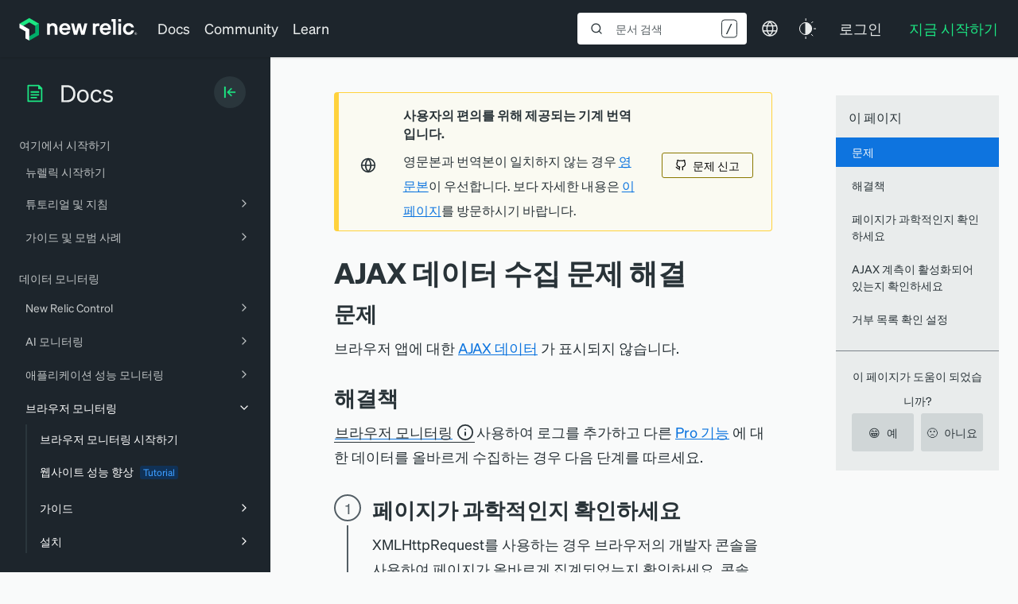

--- FILE ---
content_type: text/html; charset=UTF-8
request_url: https://docs.newrelic.com/kr/docs/browser/new-relic-browser/troubleshooting/troubleshoot-ajax-data-collection/
body_size: 130354
content:
<!DOCTYPE html><html lang="ko"><head><meta charSet="utf-8"/><meta http-equiv="x-ua-compatible" content="ie=edge"/><meta name="viewport" content="width=device-width, initial-scale=1, shrink-to-fit=no"/><script src="https://cmp.osano.com/AzZVWOTJtg1WY32RK/cd381ba3-ebca-488c-a528-376a86764609/osano.js?language=ko"></script><meta name="generator" content="Gatsby 4.25.7"/><meta data-react-helmet="true" name="theme-color" content="#293338"/><meta data-react-helmet="true" class="swiftype" name="type" data-type="enum" content="docs-kr"/><meta data-react-helmet="true" name="google-site-verification" content="He_vizRXYX_mUhwBe3BmyaMxNnVRAZbq_Jtm2A0e4WY"/><meta data-react-helmet="true" name="tags" class="swiftype" data-type="string" content="Browser"/><meta data-react-helmet="true" name="tags" class="swiftype" data-type="string" content="Browser monitoring"/><meta data-react-helmet="true" name="tags" class="swiftype" data-type="string" content="Troubleshooting"/><meta data-react-helmet="true" class="swiftype" name="document_type" data-type="enum" content="page"/><meta data-react-helmet="true" class="swiftype" name="title" data-type="string" content="AJAX 데이터 수집 문제 해결"/><meta data-react-helmet="true" name="description" content="Troubleshooting for not seeing AJAX data for your browser app."/><meta name="theme-color" content="#663399"/><style data-href="https://docs-website-kr.netlify.app/styles.ea1e8b957a0f9f034ec9.css" data-identity="gatsby-global-css">@font-face{font-display:block;font-family:KaTeX_AMS;font-style:normal;font-weight:400;src:url(https://docs-website-kr.netlify.app/static/KaTeX_AMS-Regular-73ea273a72f4aca30ca528cf9117470a.woff2) format("woff2"),url(https://docs-website-kr.netlify.app/static/KaTeX_AMS-Regular-d562e886c52f12660a41eea8d05af757.woff) format("woff"),url(https://docs-website-kr.netlify.app/static/KaTeX_AMS-Regular-853be92419a6c3766b9afe7a7c3e32fa.ttf) format("truetype")}@font-face{font-display:block;font-family:KaTeX_Caligraphic;font-style:normal;font-weight:700;src:url([data-uri]) format("woff2"),url([data-uri]) format("woff"),url(https://docs-website-kr.netlify.app/static/KaTeX_Caligraphic-Bold-7489a2fbfb9bfe70442031a27fb57a21.ttf) format("truetype")}@font-face{font-display:block;font-family:KaTeX_Caligraphic;font-style:normal;font-weight:400;src:url([data-uri]) format("woff2"),url([data-uri]) format("woff"),url(https://docs-website-kr.netlify.app/static/KaTeX_Caligraphic-Regular-7e873d3833eb108a0758be45cd29e907.ttf) format("truetype")}@font-face{font-display:block;font-family:KaTeX_Fraktur;font-style:normal;font-weight:700;src:url(https://docs-website-kr.netlify.app/static/KaTeX_Fraktur-Bold-931d67ea207ab37ee693ff155ff4d7a6.woff2) format("woff2"),url(https://docs-website-kr.netlify.app/static/KaTeX_Fraktur-Bold-354501bac435c3264834b80301089bad.woff) format("woff"),url(https://docs-website-kr.netlify.app/static/KaTeX_Fraktur-Bold-4c761b3711973ab04edf7ea6f1fbacdc.ttf) format("truetype")}@font-face{font-display:block;font-family:KaTeX_Fraktur;font-style:normal;font-weight:400;src:url(https://docs-website-kr.netlify.app/static/KaTeX_Fraktur-Regular-172d3529b26f8cedef6b5ddef7546e02.woff2) format("woff2"),url(https://docs-website-kr.netlify.app/static/KaTeX_Fraktur-Regular-6fdf0ac577be0ba82a4c9a89b8eef91b.woff) format("woff"),url(https://docs-website-kr.netlify.app/static/KaTeX_Fraktur-Regular-ed305b5434865e06ffde7da0d28101af.ttf) format("truetype")}@font-face{font-display:block;font-family:KaTeX_Main;font-style:normal;font-weight:700;src:url(https://docs-website-kr.netlify.app/static/KaTeX_Main-Bold-39890742bc957b368704509bb2f4163c.woff2) format("woff2"),url(https://docs-website-kr.netlify.app/static/KaTeX_Main-Bold-0c3b8929d377c0e9b2f3a9c872e3337b.woff) format("woff"),url(https://docs-website-kr.netlify.app/static/KaTeX_Main-Bold-8169508bf58f8bd92ad8a768ede68a18.ttf) format("truetype")}@font-face{font-display:block;font-family:KaTeX_Main;font-style:italic;font-weight:700;src:url(https://docs-website-kr.netlify.app/static/KaTeX_Main-BoldItalic-20f389c4120be058d80a3cd6a2f5a9b9.woff2) format("woff2"),url(https://docs-website-kr.netlify.app/static/KaTeX_Main-BoldItalic-428978dc7837d46de0916f266f5a43df.woff) format("woff"),url(https://docs-website-kr.netlify.app/static/KaTeX_Main-BoldItalic-828abcb200061cffbaae1f0498f821a8.ttf) format("truetype")}@font-face{font-display:block;font-family:KaTeX_Main;font-style:italic;font-weight:400;src:url(https://docs-website-kr.netlify.app/static/KaTeX_Main-Italic-fe2176f79edaa716e6212cca53949439.woff2) format("woff2"),url(https://docs-website-kr.netlify.app/static/KaTeX_Main-Italic-fd947498bc16392e76c23adf58513fb3.woff) format("woff"),url(https://docs-website-kr.netlify.app/static/KaTeX_Main-Italic-fa675e5e4bec9eb250b6a8cac09b189b.ttf) format("truetype")}@font-face{font-display:block;font-family:KaTeX_Main;font-style:normal;font-weight:400;src:url(https://docs-website-kr.netlify.app/static/KaTeX_Main-Regular-f650f111a3b890d116f1ba740b7e3de3.woff2) format("woff2"),url(https://docs-website-kr.netlify.app/static/KaTeX_Main-Regular-4f35fbcc9ee8614c2bcc8c28314db234.woff) format("woff"),url(https://docs-website-kr.netlify.app/static/KaTeX_Main-Regular-9eba1d77abcf2aa6e94e823d52be546b.ttf) format("truetype")}@font-face{font-display:block;font-family:KaTeX_Math;font-style:italic;font-weight:700;src:url(https://docs-website-kr.netlify.app/static/KaTeX_Math-BoldItalic-dcbcbd93bac0470b462db6f9708a658c.woff2) format("woff2"),url(https://docs-website-kr.netlify.app/static/KaTeX_Math-BoldItalic-3f07ed67f06c720120cedd0bad5f60e2.woff) format("woff"),url(https://docs-website-kr.netlify.app/static/KaTeX_Math-BoldItalic-bf2d440b3a42ea78a998ccd32eb09d88.ttf) format("truetype")}@font-face{font-display:block;font-family:KaTeX_Math;font-style:italic;font-weight:400;src:url(https://docs-website-kr.netlify.app/static/KaTeX_Math-Italic-6d3d25f4820d0da8f01fa3d2c7cbb8c2.woff2) format("woff2"),url(https://docs-website-kr.netlify.app/static/KaTeX_Math-Italic-96759856b4e70f3a83385d07e0d33b03.woff) format("woff"),url(https://docs-website-kr.netlify.app/static/KaTeX_Math-Italic-8a5f936332e8028c7278a3a25db00925.ttf) format("truetype")}@font-face{font-display:block;font-family:"KaTeX_SansSerif";font-style:normal;font-weight:700;src:url(https://docs-website-kr.netlify.app/static/KaTeX_SansSerif-Bold-95591a929f0d32aa282a90ba5acf81f0.woff2) format("woff2"),url(https://docs-website-kr.netlify.app/static/KaTeX_SansSerif-Bold-b9cd458ac6d5889ff9c388cf91b8ad51.woff) format("woff"),url(https://docs-website-kr.netlify.app/static/KaTeX_SansSerif-Bold-5b49f4993ae22d7975b413caed1a4c01.ttf) format("truetype")}@font-face{font-display:block;font-family:"KaTeX_SansSerif";font-style:italic;font-weight:400;src:url(https://docs-website-kr.netlify.app/static/KaTeX_SansSerif-Italic-7d393d382f3e7fb1c637280a90a3434b.woff2) format("woff2"),url(https://docs-website-kr.netlify.app/static/KaTeX_SansSerif-Italic-8d593cfaa96238d5e2f8af9e11cc5a68.woff) format("woff"),url(https://docs-website-kr.netlify.app/static/KaTeX_SansSerif-Italic-b257a18c016f37ee45430f59757a0db9.ttf) format("truetype")}@font-face{font-display:block;font-family:"KaTeX_SansSerif";font-style:normal;font-weight:400;src:url(https://docs-website-kr.netlify.app/static/KaTeX_SansSerif-Regular-cd5e231e0cc53b2cb2c029b09b917782.woff2) format("woff2"),url(https://docs-website-kr.netlify.app/static/KaTeX_SansSerif-Regular-02271ec5cb9f5b4588ac53d7efbe6de8.woff) format("woff"),url(https://docs-website-kr.netlify.app/static/KaTeX_SansSerif-Regular-2f7bc363fc5424ebda5903f74c404a99.ttf) format("truetype")}@font-face{font-display:block;font-family:KaTeX_Script;font-style:normal;font-weight:400;src:url([data-uri]) format("woff2"),url(https://docs-website-kr.netlify.app/static/KaTeX_Script-Regular-073b3402d036714b43709614d1da717a.woff) format("woff"),url(https://docs-website-kr.netlify.app/static/KaTeX_Script-Regular-fc9ba5249878cd8f8d885c1f42b0f43d.ttf) format("truetype")}@font-face{font-display:block;font-family:KaTeX_Size1;font-style:normal;font-weight:400;src:url([data-uri]) format("woff2"),url([data-uri]) format("woff"),url(https://docs-website-kr.netlify.app/static/KaTeX_Size1-Regular-6de7d4b539221a49e9e241b734653ecf.ttf) format("truetype")}@font-face{font-display:block;font-family:KaTeX_Size2;font-style:normal;font-weight:400;src:url([data-uri]) format("woff2"),url([data-uri]) format("woff"),url(https://docs-website-kr.netlify.app/static/KaTeX_Size2-Regular-57f5c1837853986ea1dbadbb8f4f6074.ttf) format("truetype")}@font-face{font-display:block;font-family:KaTeX_Size3;font-style:normal;font-weight:400;src:url([data-uri]) format("woff2"),url([data-uri]) format("woff"),url([data-uri]) format("truetype")}@font-face{font-display:block;font-family:KaTeX_Size4;font-style:normal;font-weight:400;src:url([data-uri]) format("woff2"),url([data-uri]) format("woff"),url(https://docs-website-kr.netlify.app/static/KaTeX_Size4-Regular-4ad7c7e8bb8d10a34bb7c4bb567cef92.ttf) format("truetype")}@font-face{font-display:block;font-family:KaTeX_Typewriter;font-style:normal;font-weight:400;src:url(https://docs-website-kr.netlify.app/static/KaTeX_Typewriter-Regular-c295e7f71970f03c0549228b1c18120a.woff2) format("woff2"),url(https://docs-website-kr.netlify.app/static/KaTeX_Typewriter-Regular-4c6b94fd1d07f8beff7cf3364d4d4555.woff) format("woff"),url(https://docs-website-kr.netlify.app/static/KaTeX_Typewriter-Regular-c5c02d763c89380dcb4ed359e15d0897.ttf) format("truetype")}.katex{text-rendering:auto;font:normal 1.21em KaTeX_Main,Times New Roman,serif;line-height:1.2;text-indent:0}.katex *{-ms-high-contrast-adjust:none!important;border-color:currentColor}.katex .katex-version:after{content:"0.16.25"}.katex .katex-mathml{clip:rect(1px,1px,1px,1px);border:0;height:1px;overflow:hidden;padding:0;position:absolute;width:1px}.katex .katex-html>.newline{display:block}.katex .base{position:relative;white-space:nowrap;width:min-content}.katex .base,.katex .strut{display:inline-block}.katex .textbf{font-weight:700}.katex .textit{font-style:italic}.katex .textrm{font-family:KaTeX_Main}.katex .textsf{font-family:KaTeX_SansSerif}.katex .texttt{font-family:KaTeX_Typewriter}.katex .mathnormal{font-family:KaTeX_Math;font-style:italic}.katex .mathit{font-family:KaTeX_Main;font-style:italic}.katex .mathrm{font-style:normal}.katex .mathbf{font-family:KaTeX_Main;font-weight:700}.katex .boldsymbol{font-family:KaTeX_Math;font-style:italic;font-weight:700}.katex .amsrm,.katex .mathbb,.katex .textbb{font-family:KaTeX_AMS}.katex .mathcal{font-family:KaTeX_Caligraphic}.katex .mathfrak,.katex .textfrak{font-family:KaTeX_Fraktur}.katex .mathboldfrak,.katex .textboldfrak{font-family:KaTeX_Fraktur;font-weight:700}.katex .mathtt{font-family:KaTeX_Typewriter}.katex .mathscr,.katex .textscr{font-family:KaTeX_Script}.katex .mathsf,.katex .textsf{font-family:KaTeX_SansSerif}.katex .mathboldsf,.katex .textboldsf{font-family:KaTeX_SansSerif;font-weight:700}.katex .mathitsf,.katex .mathsfit,.katex .textitsf{font-family:KaTeX_SansSerif;font-style:italic}.katex .mainrm{font-family:KaTeX_Main;font-style:normal}.katex .vlist-t{border-collapse:collapse;display:inline-table;table-layout:fixed}.katex .vlist-r{display:table-row}.katex .vlist{display:table-cell;position:relative;vertical-align:bottom}.katex .vlist>span{display:block;height:0;position:relative}.katex .vlist>span>span{display:inline-block}.katex .vlist>span>.pstrut{overflow:hidden;width:0}.katex .vlist-t2{margin-right:-2px}.katex .vlist-s{display:table-cell;font-size:1px;min-width:2px;vertical-align:bottom;width:2px}.katex .vbox{align-items:baseline;display:inline-flex;flex-direction:column}.katex .hbox{width:100%}.katex .hbox,.katex .thinbox{display:inline-flex;flex-direction:row}.katex .thinbox{max-width:0;width:0}.katex .msupsub{text-align:left}.katex .mfrac>span>span{text-align:center}.katex .mfrac .frac-line{border-bottom-style:solid;display:inline-block;width:100%}.katex .hdashline,.katex .hline,.katex .mfrac .frac-line,.katex .overline .overline-line,.katex .rule,.katex .underline .underline-line{min-height:1px}.katex .mspace{display:inline-block}.katex .clap,.katex .llap,.katex .rlap{position:relative;width:0}.katex .clap>.inner,.katex .llap>.inner,.katex .rlap>.inner{position:absolute}.katex .clap>.fix,.katex .llap>.fix,.katex .rlap>.fix{display:inline-block}.katex .llap>.inner{right:0}.katex .clap>.inner,.katex .rlap>.inner{left:0}.katex .clap>.inner>span{margin-left:-50%;margin-right:50%}.katex .rule{border:0 solid;display:inline-block;position:relative}.katex .hline,.katex .overline .overline-line,.katex .underline .underline-line{border-bottom-style:solid;display:inline-block;width:100%}.katex .hdashline{border-bottom-style:dashed;display:inline-block;width:100%}.katex .sqrt>.root{margin-left:.2777777778em;margin-right:-.5555555556em}.katex .fontsize-ensurer.reset-size1.size1,.katex .sizing.reset-size1.size1{font-size:1em}.katex .fontsize-ensurer.reset-size1.size2,.katex .sizing.reset-size1.size2{font-size:1.2em}.katex .fontsize-ensurer.reset-size1.size3,.katex .sizing.reset-size1.size3{font-size:1.4em}.katex .fontsize-ensurer.reset-size1.size4,.katex .sizing.reset-size1.size4{font-size:1.6em}.katex .fontsize-ensurer.reset-size1.size5,.katex .sizing.reset-size1.size5{font-size:1.8em}.katex .fontsize-ensurer.reset-size1.size6,.katex .sizing.reset-size1.size6{font-size:2em}.katex .fontsize-ensurer.reset-size1.size7,.katex .sizing.reset-size1.size7{font-size:2.4em}.katex .fontsize-ensurer.reset-size1.size8,.katex .sizing.reset-size1.size8{font-size:2.88em}.katex .fontsize-ensurer.reset-size1.size9,.katex .sizing.reset-size1.size9{font-size:3.456em}.katex .fontsize-ensurer.reset-size1.size10,.katex .sizing.reset-size1.size10{font-size:4.148em}.katex .fontsize-ensurer.reset-size1.size11,.katex .sizing.reset-size1.size11{font-size:4.976em}.katex .fontsize-ensurer.reset-size2.size1,.katex .sizing.reset-size2.size1{font-size:.8333333333em}.katex .fontsize-ensurer.reset-size2.size2,.katex .sizing.reset-size2.size2{font-size:1em}.katex .fontsize-ensurer.reset-size2.size3,.katex .sizing.reset-size2.size3{font-size:1.1666666667em}.katex .fontsize-ensurer.reset-size2.size4,.katex .sizing.reset-size2.size4{font-size:1.3333333333em}.katex .fontsize-ensurer.reset-size2.size5,.katex .sizing.reset-size2.size5{font-size:1.5em}.katex .fontsize-ensurer.reset-size2.size6,.katex .sizing.reset-size2.size6{font-size:1.6666666667em}.katex .fontsize-ensurer.reset-size2.size7,.katex .sizing.reset-size2.size7{font-size:2em}.katex .fontsize-ensurer.reset-size2.size8,.katex .sizing.reset-size2.size8{font-size:2.4em}.katex .fontsize-ensurer.reset-size2.size9,.katex .sizing.reset-size2.size9{font-size:2.88em}.katex .fontsize-ensurer.reset-size2.size10,.katex .sizing.reset-size2.size10{font-size:3.4566666667em}.katex .fontsize-ensurer.reset-size2.size11,.katex .sizing.reset-size2.size11{font-size:4.1466666667em}.katex .fontsize-ensurer.reset-size3.size1,.katex .sizing.reset-size3.size1{font-size:.7142857143em}.katex .fontsize-ensurer.reset-size3.size2,.katex .sizing.reset-size3.size2{font-size:.8571428571em}.katex .fontsize-ensurer.reset-size3.size3,.katex .sizing.reset-size3.size3{font-size:1em}.katex .fontsize-ensurer.reset-size3.size4,.katex .sizing.reset-size3.size4{font-size:1.1428571429em}.katex .fontsize-ensurer.reset-size3.size5,.katex .sizing.reset-size3.size5{font-size:1.2857142857em}.katex .fontsize-ensurer.reset-size3.size6,.katex .sizing.reset-size3.size6{font-size:1.4285714286em}.katex .fontsize-ensurer.reset-size3.size7,.katex .sizing.reset-size3.size7{font-size:1.7142857143em}.katex .fontsize-ensurer.reset-size3.size8,.katex .sizing.reset-size3.size8{font-size:2.0571428571em}.katex .fontsize-ensurer.reset-size3.size9,.katex .sizing.reset-size3.size9{font-size:2.4685714286em}.katex .fontsize-ensurer.reset-size3.size10,.katex .sizing.reset-size3.size10{font-size:2.9628571429em}.katex .fontsize-ensurer.reset-size3.size11,.katex .sizing.reset-size3.size11{font-size:3.5542857143em}.katex .fontsize-ensurer.reset-size4.size1,.katex .sizing.reset-size4.size1{font-size:.625em}.katex .fontsize-ensurer.reset-size4.size2,.katex .sizing.reset-size4.size2{font-size:.75em}.katex .fontsize-ensurer.reset-size4.size3,.katex .sizing.reset-size4.size3{font-size:.875em}.katex .fontsize-ensurer.reset-size4.size4,.katex .sizing.reset-size4.size4{font-size:1em}.katex .fontsize-ensurer.reset-size4.size5,.katex .sizing.reset-size4.size5{font-size:1.125em}.katex .fontsize-ensurer.reset-size4.size6,.katex .sizing.reset-size4.size6{font-size:1.25em}.katex .fontsize-ensurer.reset-size4.size7,.katex .sizing.reset-size4.size7{font-size:1.5em}.katex .fontsize-ensurer.reset-size4.size8,.katex .sizing.reset-size4.size8{font-size:1.8em}.katex .fontsize-ensurer.reset-size4.size9,.katex .sizing.reset-size4.size9{font-size:2.16em}.katex .fontsize-ensurer.reset-size4.size10,.katex .sizing.reset-size4.size10{font-size:2.5925em}.katex .fontsize-ensurer.reset-size4.size11,.katex .sizing.reset-size4.size11{font-size:3.11em}.katex .fontsize-ensurer.reset-size5.size1,.katex .sizing.reset-size5.size1{font-size:.5555555556em}.katex .fontsize-ensurer.reset-size5.size2,.katex .sizing.reset-size5.size2{font-size:.6666666667em}.katex .fontsize-ensurer.reset-size5.size3,.katex .sizing.reset-size5.size3{font-size:.7777777778em}.katex .fontsize-ensurer.reset-size5.size4,.katex .sizing.reset-size5.size4{font-size:.8888888889em}.katex .fontsize-ensurer.reset-size5.size5,.katex .sizing.reset-size5.size5{font-size:1em}.katex .fontsize-ensurer.reset-size5.size6,.katex .sizing.reset-size5.size6{font-size:1.1111111111em}.katex .fontsize-ensurer.reset-size5.size7,.katex .sizing.reset-size5.size7{font-size:1.3333333333em}.katex .fontsize-ensurer.reset-size5.size8,.katex .sizing.reset-size5.size8{font-size:1.6em}.katex .fontsize-ensurer.reset-size5.size9,.katex .sizing.reset-size5.size9{font-size:1.92em}.katex .fontsize-ensurer.reset-size5.size10,.katex .sizing.reset-size5.size10{font-size:2.3044444444em}.katex .fontsize-ensurer.reset-size5.size11,.katex .sizing.reset-size5.size11{font-size:2.7644444444em}.katex .fontsize-ensurer.reset-size6.size1,.katex .sizing.reset-size6.size1{font-size:.5em}.katex .fontsize-ensurer.reset-size6.size2,.katex .sizing.reset-size6.size2{font-size:.6em}.katex .fontsize-ensurer.reset-size6.size3,.katex .sizing.reset-size6.size3{font-size:.7em}.katex .fontsize-ensurer.reset-size6.size4,.katex .sizing.reset-size6.size4{font-size:.8em}.katex .fontsize-ensurer.reset-size6.size5,.katex .sizing.reset-size6.size5{font-size:.9em}.katex .fontsize-ensurer.reset-size6.size6,.katex .sizing.reset-size6.size6{font-size:1em}.katex .fontsize-ensurer.reset-size6.size7,.katex .sizing.reset-size6.size7{font-size:1.2em}.katex .fontsize-ensurer.reset-size6.size8,.katex .sizing.reset-size6.size8{font-size:1.44em}.katex .fontsize-ensurer.reset-size6.size9,.katex .sizing.reset-size6.size9{font-size:1.728em}.katex .fontsize-ensurer.reset-size6.size10,.katex .sizing.reset-size6.size10{font-size:2.074em}.katex .fontsize-ensurer.reset-size6.size11,.katex .sizing.reset-size6.size11{font-size:2.488em}.katex .fontsize-ensurer.reset-size7.size1,.katex .sizing.reset-size7.size1{font-size:.4166666667em}.katex .fontsize-ensurer.reset-size7.size2,.katex .sizing.reset-size7.size2{font-size:.5em}.katex .fontsize-ensurer.reset-size7.size3,.katex .sizing.reset-size7.size3{font-size:.5833333333em}.katex .fontsize-ensurer.reset-size7.size4,.katex .sizing.reset-size7.size4{font-size:.6666666667em}.katex .fontsize-ensurer.reset-size7.size5,.katex .sizing.reset-size7.size5{font-size:.75em}.katex .fontsize-ensurer.reset-size7.size6,.katex .sizing.reset-size7.size6{font-size:.8333333333em}.katex .fontsize-ensurer.reset-size7.size7,.katex .sizing.reset-size7.size7{font-size:1em}.katex .fontsize-ensurer.reset-size7.size8,.katex .sizing.reset-size7.size8{font-size:1.2em}.katex .fontsize-ensurer.reset-size7.size9,.katex .sizing.reset-size7.size9{font-size:1.44em}.katex .fontsize-ensurer.reset-size7.size10,.katex .sizing.reset-size7.size10{font-size:1.7283333333em}.katex .fontsize-ensurer.reset-size7.size11,.katex .sizing.reset-size7.size11{font-size:2.0733333333em}.katex .fontsize-ensurer.reset-size8.size1,.katex .sizing.reset-size8.size1{font-size:.3472222222em}.katex .fontsize-ensurer.reset-size8.size2,.katex .sizing.reset-size8.size2{font-size:.4166666667em}.katex .fontsize-ensurer.reset-size8.size3,.katex .sizing.reset-size8.size3{font-size:.4861111111em}.katex .fontsize-ensurer.reset-size8.size4,.katex .sizing.reset-size8.size4{font-size:.5555555556em}.katex .fontsize-ensurer.reset-size8.size5,.katex .sizing.reset-size8.size5{font-size:.625em}.katex .fontsize-ensurer.reset-size8.size6,.katex .sizing.reset-size8.size6{font-size:.6944444444em}.katex .fontsize-ensurer.reset-size8.size7,.katex .sizing.reset-size8.size7{font-size:.8333333333em}.katex .fontsize-ensurer.reset-size8.size8,.katex .sizing.reset-size8.size8{font-size:1em}.katex .fontsize-ensurer.reset-size8.size9,.katex .sizing.reset-size8.size9{font-size:1.2em}.katex .fontsize-ensurer.reset-size8.size10,.katex .sizing.reset-size8.size10{font-size:1.4402777778em}.katex .fontsize-ensurer.reset-size8.size11,.katex .sizing.reset-size8.size11{font-size:1.7277777778em}.katex .fontsize-ensurer.reset-size9.size1,.katex .sizing.reset-size9.size1{font-size:.2893518519em}.katex .fontsize-ensurer.reset-size9.size2,.katex .sizing.reset-size9.size2{font-size:.3472222222em}.katex .fontsize-ensurer.reset-size9.size3,.katex .sizing.reset-size9.size3{font-size:.4050925926em}.katex .fontsize-ensurer.reset-size9.size4,.katex .sizing.reset-size9.size4{font-size:.462962963em}.katex .fontsize-ensurer.reset-size9.size5,.katex .sizing.reset-size9.size5{font-size:.5208333333em}.katex .fontsize-ensurer.reset-size9.size6,.katex .sizing.reset-size9.size6{font-size:.5787037037em}.katex .fontsize-ensurer.reset-size9.size7,.katex .sizing.reset-size9.size7{font-size:.6944444444em}.katex .fontsize-ensurer.reset-size9.size8,.katex .sizing.reset-size9.size8{font-size:.8333333333em}.katex .fontsize-ensurer.reset-size9.size9,.katex .sizing.reset-size9.size9{font-size:1em}.katex .fontsize-ensurer.reset-size9.size10,.katex .sizing.reset-size9.size10{font-size:1.2002314815em}.katex .fontsize-ensurer.reset-size9.size11,.katex .sizing.reset-size9.size11{font-size:1.4398148148em}.katex .fontsize-ensurer.reset-size10.size1,.katex .sizing.reset-size10.size1{font-size:.2410800386em}.katex .fontsize-ensurer.reset-size10.size2,.katex .sizing.reset-size10.size2{font-size:.2892960463em}.katex .fontsize-ensurer.reset-size10.size3,.katex .sizing.reset-size10.size3{font-size:.337512054em}.katex .fontsize-ensurer.reset-size10.size4,.katex .sizing.reset-size10.size4{font-size:.3857280617em}.katex .fontsize-ensurer.reset-size10.size5,.katex .sizing.reset-size10.size5{font-size:.4339440694em}.katex .fontsize-ensurer.reset-size10.size6,.katex .sizing.reset-size10.size6{font-size:.4821600771em}.katex .fontsize-ensurer.reset-size10.size7,.katex .sizing.reset-size10.size7{font-size:.5785920926em}.katex .fontsize-ensurer.reset-size10.size8,.katex .sizing.reset-size10.size8{font-size:.6943105111em}.katex .fontsize-ensurer.reset-size10.size9,.katex .sizing.reset-size10.size9{font-size:.8331726133em}.katex .fontsize-ensurer.reset-size10.size10,.katex .sizing.reset-size10.size10{font-size:1em}.katex .fontsize-ensurer.reset-size10.size11,.katex .sizing.reset-size10.size11{font-size:1.1996142719em}.katex .fontsize-ensurer.reset-size11.size1,.katex .sizing.reset-size11.size1{font-size:.2009646302em}.katex .fontsize-ensurer.reset-size11.size2,.katex .sizing.reset-size11.size2{font-size:.2411575563em}.katex .fontsize-ensurer.reset-size11.size3,.katex .sizing.reset-size11.size3{font-size:.2813504823em}.katex .fontsize-ensurer.reset-size11.size4,.katex .sizing.reset-size11.size4{font-size:.3215434084em}.katex .fontsize-ensurer.reset-size11.size5,.katex .sizing.reset-size11.size5{font-size:.3617363344em}.katex .fontsize-ensurer.reset-size11.size6,.katex .sizing.reset-size11.size6{font-size:.4019292605em}.katex .fontsize-ensurer.reset-size11.size7,.katex .sizing.reset-size11.size7{font-size:.4823151125em}.katex .fontsize-ensurer.reset-size11.size8,.katex .sizing.reset-size11.size8{font-size:.578778135em}.katex .fontsize-ensurer.reset-size11.size9,.katex .sizing.reset-size11.size9{font-size:.6945337621em}.katex .fontsize-ensurer.reset-size11.size10,.katex .sizing.reset-size11.size10{font-size:.8336012862em}.katex .fontsize-ensurer.reset-size11.size11,.katex .sizing.reset-size11.size11{font-size:1em}.katex .delimsizing.size1{font-family:KaTeX_Size1}.katex .delimsizing.size2{font-family:KaTeX_Size2}.katex .delimsizing.size3{font-family:KaTeX_Size3}.katex .delimsizing.size4{font-family:KaTeX_Size4}.katex .delimsizing.mult .delim-size1>span{font-family:KaTeX_Size1}.katex .delimsizing.mult .delim-size4>span{font-family:KaTeX_Size4}.katex .nulldelimiter{display:inline-block;width:.12em}.katex .delimcenter,.katex .op-symbol{position:relative}.katex .op-symbol.small-op{font-family:KaTeX_Size1}.katex .op-symbol.large-op{font-family:KaTeX_Size2}.katex .accent>.vlist-t,.katex .op-limits>.vlist-t{text-align:center}.katex .accent .accent-body{position:relative}.katex .accent .accent-body:not(.accent-full){width:0}.katex .overlay{display:block}.katex .mtable .vertical-separator{display:inline-block;min-width:1px}.katex .mtable .arraycolsep{display:inline-block}.katex .mtable .col-align-c>.vlist-t{text-align:center}.katex .mtable .col-align-l>.vlist-t{text-align:left}.katex .mtable .col-align-r>.vlist-t{text-align:right}.katex .svg-align{text-align:left}.katex svg{fill:currentColor;stroke:currentColor;fill-rule:nonzero;fill-opacity:1;stroke-width:1;stroke-linecap:butt;stroke-linejoin:miter;stroke-miterlimit:4;stroke-dasharray:none;stroke-dashoffset:0;stroke-opacity:1;display:block;height:inherit;position:absolute;width:100%}.katex svg path{stroke:none}.katex img{border-style:none;max-height:none;max-width:none;min-height:0;min-width:0}.katex .stretchy{display:block;overflow:hidden;position:relative;width:100%}.katex .stretchy:after,.katex .stretchy:before{content:""}.katex .hide-tail{overflow:hidden;position:relative;width:100%}.katex .halfarrow-left{left:0;overflow:hidden;position:absolute;width:50.2%}.katex .halfarrow-right{overflow:hidden;position:absolute;right:0;width:50.2%}.katex .brace-left{left:0;overflow:hidden;position:absolute;width:25.1%}.katex .brace-center{left:25%;overflow:hidden;position:absolute;width:50%}.katex .brace-right{overflow:hidden;position:absolute;right:0;width:25.1%}.katex .x-arrow-pad{padding:0 .5em}.katex .cd-arrow-pad{padding:0 .55556em 0 .27778em}.katex .mover,.katex .munder,.katex .x-arrow{text-align:center}.katex .boxpad{padding:0 .3em}.katex .fbox,.katex .fcolorbox{border:.04em solid;box-sizing:border-box}.katex .cancel-pad{padding:0 .2em}.katex .cancel-lap{margin-left:-.2em;margin-right:-.2em}.katex .sout{border-bottom-style:solid;border-bottom-width:.08em}.katex .angl{border-right:.049em solid;border-top:.049em solid;box-sizing:border-box;margin-right:.03889em}.katex .anglpad{padding:0 .03889em}.katex .eqn-num:before{content:"(" counter(katexEqnNo) ")";counter-increment:katexEqnNo}.katex .mml-eqn-num:before{content:"(" counter(mmlEqnNo) ")";counter-increment:mmlEqnNo}.katex .mtr-glue{width:50%}.katex .cd-vert-arrow{display:inline-block;position:relative}.katex .cd-label-left{display:inline-block;position:absolute;right:calc(50% + .3em);text-align:left}.katex .cd-label-right{display:inline-block;left:calc(50% + .3em);position:absolute;text-align:right}.katex-display{display:block;margin:1em 0;text-align:center}.katex-display>.katex{display:block;text-align:center;white-space:nowrap}.katex-display>.katex>.katex-html{display:block;position:relative}.katex-display>.katex>.katex-html>.tag{position:absolute;right:0}.katex-display.leqno>.katex>.katex-html>.tag{left:0;right:auto}.katex-display.fleqn>.katex{padding-left:2em;text-align:left}body{counter-reset:katexEqnNo mmlEqnNo}</style><title data-react-helmet="true">AJAX 데이터 수집 문제 해결 | New Relic Documentation</title><link data-react-helmet="true" rel="canonical" href="https://docs.newrelic.com/kr/docs/browser/new-relic-browser/troubleshooting/troubleshoot-ajax-data-collection/"/><link data-react-helmet="true" rel="alternate" href="https://docs.newrelic.com/docs/browser/new-relic-browser/troubleshooting/troubleshoot-ajax-data-collection/" hrefLang="x-default"/><link data-react-helmet="true" rel="alternate" href="https://docs.newrelic.com/jp/docs/browser/new-relic-browser/troubleshooting/troubleshoot-ajax-data-collection/" hrefLang="ja"/><link data-react-helmet="true" rel="alternate" href="https://docs.newrelic.com/kr/docs/browser/new-relic-browser/troubleshooting/troubleshoot-ajax-data-collection/" hrefLang="ko"/><link data-react-helmet="true" rel="alternate" href="https://docs.newrelic.com/es/docs/browser/new-relic-browser/troubleshooting/troubleshoot-ajax-data-collection/" hrefLang="es"/><link data-react-helmet="true" rel="alternate" href="https://docs.newrelic.com/pt/docs/browser/new-relic-browser/troubleshooting/troubleshoot-ajax-data-collection/" hrefLang="pt"/><link data-react-helmet="true" rel="alternate" href="https://docs.newrelic.com/fr/docs/browser/new-relic-browser/troubleshooting/troubleshoot-ajax-data-collection/" hrefLang="fr"/><script data-react-helmet="true" async="" defer="" src="https://www.google.com/recaptcha/api.js?render=6LeGFt8UAAAAANfnpE8si2Z6NnAqYKnPAYgMpStu"></script><script data-react-helmet="true" async="" defer="" src="https://www.google.com/recaptcha/api.js?render=6Lfn8wUiAAAAANBY-ZtKg4V9b4rdGZtJuAng62jo"></script><script data-react-helmet="true" async="" defer="" src="https://www.google.com/recaptcha/api.js?render=6Lehf-4oAAAAAK-sCeVSRUrRQfImJdwgc2pPkOwZ"></script><link rel="icon" href="https://docs-website-kr.netlify.app/favicon-32x32.png?v=c6adf0dad65cc1d73c93c5e0b1680678" type="image/png"/><link rel="manifest" href="/manifest.webmanifest" crossorigin="anonymous"/><link rel="apple-touch-icon" sizes="48x48" href="https://docs-website-kr.netlify.app/icons/icon-48x48.png?v=c6adf0dad65cc1d73c93c5e0b1680678"/><link rel="apple-touch-icon" sizes="72x72" href="https://docs-website-kr.netlify.app/icons/icon-72x72.png?v=c6adf0dad65cc1d73c93c5e0b1680678"/><link rel="apple-touch-icon" sizes="96x96" href="https://docs-website-kr.netlify.app/icons/icon-96x96.png?v=c6adf0dad65cc1d73c93c5e0b1680678"/><link rel="apple-touch-icon" sizes="144x144" href="https://docs-website-kr.netlify.app/icons/icon-144x144.png?v=c6adf0dad65cc1d73c93c5e0b1680678"/><link rel="apple-touch-icon" sizes="192x192" href="https://docs-website-kr.netlify.app/icons/icon-192x192.png?v=c6adf0dad65cc1d73c93c5e0b1680678"/><link rel="apple-touch-icon" sizes="256x256" href="https://docs-website-kr.netlify.app/icons/icon-256x256.png?v=c6adf0dad65cc1d73c93c5e0b1680678"/><link rel="apple-touch-icon" sizes="384x384" href="https://docs-website-kr.netlify.app/icons/icon-384x384.png?v=c6adf0dad65cc1d73c93c5e0b1680678"/><link rel="apple-touch-icon" sizes="512x512" href="https://docs-website-kr.netlify.app/icons/icon-512x512.png?v=c6adf0dad65cc1d73c93c5e0b1680678"/><style type="text/css">
    .anchor.before {
      position: absolute;
      top: 0;
      left: 0;
      transform: translateX(-100%);
      padding-right: 4px;
    }
    .anchor.after {
      display: inline-block;
      padding-left: 4px;
    }
    h1 .anchor svg,
    h2 .anchor svg,
    h3 .anchor svg,
    h4 .anchor svg,
    h5 .anchor svg,
    h6 .anchor svg {
      visibility: hidden;
    }
    h1:hover .anchor svg,
    h2:hover .anchor svg,
    h3:hover .anchor svg,
    h4:hover .anchor svg,
    h5:hover .anchor svg,
    h6:hover .anchor svg,
    h1 .anchor:focus svg,
    h2 .anchor:focus svg,
    h3 .anchor:focus svg,
    h4 .anchor:focus svg,
    h5 .anchor:focus svg,
    h6 .anchor:focus svg {
      visibility: visible;
    }
  </style><script>
    document.addEventListener("DOMContentLoaded", function(event) {
      var hash = window.decodeURI(location.hash.replace('#', ''))
      if (hash !== '') {
        var element = document.getElementById(hash)
        if (element) {
          var scrollTop = window.pageYOffset || document.documentElement.scrollTop || document.body.scrollTop
          var clientTop = document.documentElement.clientTop || document.body.clientTop || 0
          var offset = element.getBoundingClientRect().top + scrollTop - clientTop
          // Wait for the browser to finish rendering before scrolling.
          setTimeout((function() {
            window.scrollTo(0, offset - 0)
          }), 0)
        }
      }
    })
  </script><link rel="sitemap" type="application/xml" href="https://docs-website-kr.netlify.app/sitemap-index.xml"/><script>;window.NREUM||(NREUM={});NREUM.init={session_replay:{enabled:true,mask_text_selector:'*',sampling_rate:50,error_sampling_rate:100,mask_all_inputs:true,collect_fonts:true,inline_stylesheet:true},distributed_tracing:{enabled:true},privacy:{cookies_enabled:true},ajax:{deny_list:["staging-bam-cell.nr-data.net","docs.newrelic.com"]},};
;/*! For license information please see nr-loader-spa-1.290.0.min.js.LICENSE.txt */
(()=>{var e,t,r={8122:(e,t,r)=>{"use strict";r.d(t,{a:()=>i});var n=r(944);function i(e,t){try{if(!e||"object"!=typeof e)return(0,n.R)(3);if(!t||"object"!=typeof t)return(0,n.R)(4);const r=Object.create(Object.getPrototypeOf(t),Object.getOwnPropertyDescriptors(t)),o=0===Object.keys(r).length?e:r;for(let a in o)if(void 0!==e[a])try{if(null===e[a]){r[a]=null;continue}Array.isArray(e[a])&&Array.isArray(t[a])?r[a]=Array.from(new Set([...e[a],...t[a]])):"object"==typeof e[a]&&"object"==typeof t[a]?r[a]=i(e[a],t[a]):r[a]=e[a]}catch(e){(0,n.R)(1,e)}return r}catch(e){(0,n.R)(2,e)}}},2555:(e,t,r)=>{"use strict";r.d(t,{D:()=>s,f:()=>a});var n=r(384),i=r(8122);const o={beacon:n.NT.beacon,errorBeacon:n.NT.errorBeacon,licenseKey:void 0,applicationID:void 0,sa:void 0,queueTime:void 0,applicationTime:void 0,ttGuid:void 0,user:void 0,account:void 0,product:void 0,extra:void 0,jsAttributes:{},userAttributes:void 0,atts:void 0,transactionName:void 0,tNamePlain:void 0};function a(e){try{return!!e.licenseKey&&!!e.errorBeacon&&!!e.applicationID}catch(e){return!1}}const s=e=>(0,i.a)(e,o)},9324:(e,t,r)=>{"use strict";r.d(t,{F3:()=>i,Xs:()=>o,Yq:()=>a,xv:()=>n});const n="1.290.0",i="PROD",o="CDN",a="^2.0.0-alpha.18"},6154:(e,t,r)=>{"use strict";r.d(t,{A4:()=>s,OF:()=>d,RI:()=>i,WN:()=>h,bv:()=>o,gm:()=>a,lR:()=>f,m:()=>u,mw:()=>c,sb:()=>l});var n=r(1863);const i="undefined"!=typeof window&&!!window.document,o="undefined"!=typeof WorkerGlobalScope&&("undefined"!=typeof self&&self instanceof WorkerGlobalScope&&self.navigator instanceof WorkerNavigator||"undefined"!=typeof globalThis&&globalThis instanceof WorkerGlobalScope&&globalThis.navigator instanceof WorkerNavigator),a=i?window:"undefined"!=typeof WorkerGlobalScope&&("undefined"!=typeof self&&self instanceof WorkerGlobalScope&&self||"undefined"!=typeof globalThis&&globalThis instanceof WorkerGlobalScope&&globalThis),s="complete"===a?.document?.readyState,c=Boolean("hidden"===a?.document?.visibilityState),u=""+a?.location,d=/iPad|iPhone|iPod/.test(a.navigator?.userAgent),l=d&&"undefined"==typeof SharedWorker,f=(()=>{const e=a.navigator?.userAgent?.match(/Firefox[/\s](\d+\.\d+)/);return Array.isArray(e)&&e.length>=2?+e[1]:0})(),h=Date.now()-(0,n.t)()},7295:(e,t,r)=>{"use strict";r.d(t,{Xv:()=>a,gX:()=>i,iW:()=>o});var n=[];function i(e){if(!e||o(e))return!1;if(0===n.length)return!0;for(var t=0;t<n.length;t++){var r=n[t];if("*"===r.hostname)return!1;if(s(r.hostname,e.hostname)&&c(r.pathname,e.pathname))return!1}return!0}function o(e){return void 0===e.hostname}function a(e){if(n=[],e&&e.length)for(var t=0;t<e.length;t++){let r=e[t];if(!r)continue;0===r.indexOf("http://")?r=r.substring(7):0===r.indexOf("https://")&&(r=r.substring(8));const i=r.indexOf("/");let o,a;i>0?(o=r.substring(0,i),a=r.substring(i)):(o=r,a="");let[s]=o.split(":");n.push({hostname:s,pathname:a})}}function s(e,t){return!(e.length>t.length)&&t.indexOf(e)===t.length-e.length}function c(e,t){return 0===e.indexOf("/")&&(e=e.substring(1)),0===t.indexOf("/")&&(t=t.substring(1)),""===e||e===t}},3241:(e,t,r)=>{"use strict";r.d(t,{W:()=>o});var n=r(6154);const i="newrelic";function o(e={}){try{n.gm.dispatchEvent(new CustomEvent(i,{detail:e}))}catch(e){}}},1687:(e,t,r)=>{"use strict";r.d(t,{Ak:()=>c,Ze:()=>l,x3:()=>u});var n=r(7836),i=r(3606),o=r(860),a=r(2646);const s={};function c(e,t){const r={staged:!1,priority:o.P3[t]||0};d(e),s[e].get(t)||s[e].set(t,r)}function u(e,t){e&&s[e]&&(s[e].get(t)&&s[e].delete(t),h(e,t,!1),s[e].size&&f(e))}function d(e){if(!e)throw new Error("agentIdentifier required");s[e]||(s[e]=new Map)}function l(e="",t="feature",r=!1){if(d(e),!e||!s[e].get(t)||r)return h(e,t);s[e].get(t).staged=!0,f(e)}function f(e){const t=Array.from(s[e]);t.every((([e,t])=>t.staged))&&(t.sort(((e,t)=>e[1].priority-t[1].priority)),t.forEach((([t])=>{s[e].delete(t),h(e,t)})))}function h(e,t,r=!0){const o=e?n.ee.get(e):n.ee,s=i.i.handlers;if(!o.aborted&&o.backlog&&s){if(r){const e=o.backlog[t],r=s[t];if(r){for(let t=0;e&&t<e.length;++t)p(e[t],r);Object.entries(r).forEach((([e,t])=>{Object.values(t||{}).forEach((t=>{t[0]?.on&&t[0]?.context()instanceof a.y&&t[0].on(e,t[1])}))}))}}o.isolatedBacklog||delete s[t],o.backlog[t]=null,o.emit("drain-"+t,[])}}function p(e,t){var r=e[1];Object.values(t[r]||{}).forEach((t=>{var r=e[0];if(t[0]===r){var n=t[1],i=e[3],o=e[2];n.apply(i,o)}}))}},7836:(e,t,r)=>{"use strict";r.d(t,{P:()=>s,ee:()=>c});var n=r(384),i=r(8990),o=r(2646),a=r(5607);const s="nr@context:".concat(a.W),c=function e(t,r){var n={},a={},d={},l=!1;try{l=16===r.length&&u.initializedAgents?.[r]?.runtime.isolatedBacklog}catch(e){}var f={on:p,addEventListener:p,removeEventListener:function(e,t){var r=n[e];if(!r)return;for(var i=0;i<r.length;i++)r[i]===t&&r.splice(i,1)},emit:function(e,r,n,i,o){!1!==o&&(o=!0);if(c.aborted&&!i)return;t&&o&&t.emit(e,r,n);for(var s=h(n),u=g(e),d=u.length,l=0;l<d;l++)u[l].apply(s,r);var p=v()[a[e]];p&&p.push([f,e,r,s]);return s},get:m,listeners:g,context:h,buffer:function(e,t){const r=v();if(t=t||"feature",f.aborted)return;Object.entries(e||{}).forEach((([e,n])=>{a[n]=t,t in r||(r[t]=[])}))},abort:function(){f._aborted=!0,Object.keys(f.backlog).forEach((e=>{delete f.backlog[e]}))},isBuffering:function(e){return!!v()[a[e]]},debugId:r,backlog:l?{}:t&&"object"==typeof t.backlog?t.backlog:{},isolatedBacklog:l};return Object.defineProperty(f,"aborted",{get:()=>{let e=f._aborted||!1;return e||(t&&(e=t.aborted),e)}}),f;function h(e){return e&&e instanceof o.y?e:e?(0,i.I)(e,s,(()=>new o.y(s))):new o.y(s)}function p(e,t){n[e]=g(e).concat(t)}function g(e){return n[e]||[]}function m(t){return d[t]=d[t]||e(f,t)}function v(){return f.backlog}}(void 0,"globalEE"),u=(0,n.Zm)();u.ee||(u.ee=c)},2646:(e,t,r)=>{"use strict";r.d(t,{y:()=>n});class n{constructor(e){this.contextId=e}}},9908:(e,t,r)=>{"use strict";r.d(t,{d:()=>n,p:()=>i});var n=r(7836).ee.get("handle");function i(e,t,r,i,o){o?(o.buffer([e],i),o.emit(e,t,r)):(n.buffer([e],i),n.emit(e,t,r))}},3606:(e,t,r)=>{"use strict";r.d(t,{i:()=>o});var n=r(9908);o.on=a;var i=o.handlers={};function o(e,t,r,o){a(o||n.d,i,e,t,r)}function a(e,t,r,i,o){o||(o="feature"),e||(e=n.d);var a=t[o]=t[o]||{};(a[r]=a[r]||[]).push([e,i])}},3878:(e,t,r)=>{"use strict";function n(e,t){return{capture:e,passive:!1,signal:t}}function i(e,t,r=!1,i){window.addEventListener(e,t,n(r,i))}function o(e,t,r=!1,i){document.addEventListener(e,t,n(r,i))}r.d(t,{DD:()=>o,jT:()=>n,sp:()=>i})},5607:(e,t,r)=>{"use strict";r.d(t,{W:()=>n});const n=(0,r(9566).bz)()},9566:(e,t,r)=>{"use strict";r.d(t,{LA:()=>s,ZF:()=>c,bz:()=>a,el:()=>u});var n=r(6154);const i="xxxxxxxx-xxxx-4xxx-yxxx-xxxxxxxxxxxx";function o(e,t){return e?15&e[t]:16*Math.random()|0}function a(){const e=n.gm?.crypto||n.gm?.msCrypto;let t,r=0;return e&&e.getRandomValues&&(t=e.getRandomValues(new Uint8Array(30))),i.split("").map((e=>"x"===e?o(t,r++).toString(16):"y"===e?(3&o()|8).toString(16):e)).join("")}function s(e){const t=n.gm?.crypto||n.gm?.msCrypto;let r,i=0;t&&t.getRandomValues&&(r=t.getRandomValues(new Uint8Array(e)));const a=[];for(var s=0;s<e;s++)a.push(o(r,i++).toString(16));return a.join("")}function c(){return s(16)}function u(){return s(32)}},2614:(e,t,r)=>{"use strict";r.d(t,{BB:()=>a,H3:()=>n,g:()=>u,iL:()=>c,tS:()=>s,uh:()=>i,wk:()=>o});const n="NRBA",i="SESSION",o=144e5,a=18e5,s={STARTED:"session-started",PAUSE:"session-pause",RESET:"session-reset",RESUME:"session-resume",UPDATE:"session-update"},c={SAME_TAB:"same-tab",CROSS_TAB:"cross-tab"},u={OFF:0,FULL:1,ERROR:2}},1863:(e,t,r)=>{"use strict";function n(){return Math.floor(performance.now())}r.d(t,{t:()=>n})},7485:(e,t,r)=>{"use strict";r.d(t,{D:()=>i});var n=r(6154);function i(e){if(0===(e||"").indexOf("data:"))return{protocol:"data"};try{const t=new URL(e,location.href),r={port:t.port,hostname:t.hostname,pathname:t.pathname,search:t.search,protocol:t.protocol.slice(0,t.protocol.indexOf(":")),sameOrigin:t.protocol===n.gm?.location?.protocol&&t.host===n.gm?.location?.host};return r.port&&""!==r.port||("http:"===t.protocol&&(r.port="80"),"https:"===t.protocol&&(r.port="443")),r.pathname&&""!==r.pathname?r.pathname.startsWith("/")||(r.pathname="/".concat(r.pathname)):r.pathname="/",r}catch(e){return{}}}},944:(e,t,r)=>{"use strict";function n(e,t){"function"==typeof console.debug&&console.debug("New Relic Warning: https://github.com/newrelic/newrelic-browser-agent/blob/main/docs/warning-codes.md#".concat(e),t)}r.d(t,{R:()=>n})},5701:(e,t,r)=>{"use strict";r.d(t,{B:()=>o,t:()=>a});var n=r(3241);const i=new Set,o={};function a(e,t){const r=t.agentIdentifier;o[r]??={},e&&"object"==typeof e&&(i.has(r)||(t.ee.emit("rumresp",[e]),o[r]=e,i.add(r),(0,n.W)({agentIdentifier:r,loaded:!0,drained:!0,type:"lifecycle",name:"load",feature:void 0,data:e})))}},8990:(e,t,r)=>{"use strict";r.d(t,{I:()=>i});var n=Object.prototype.hasOwnProperty;function i(e,t,r){if(n.call(e,t))return e[t];var i=r();if(Object.defineProperty&&Object.keys)try{return Object.defineProperty(e,t,{value:i,writable:!0,enumerable:!1}),i}catch(e){}return e[t]=i,i}},6389:(e,t,r)=>{"use strict";function n(e,t=500,r={}){const n=r?.leading||!1;let i;return(...r)=>{n&&void 0===i&&(e.apply(this,r),i=setTimeout((()=>{i=clearTimeout(i)}),t)),n||(clearTimeout(i),i=setTimeout((()=>{e.apply(this,r)}),t))}}function i(e){let t=!1;return(...r)=>{t||(t=!0,e.apply(this,r))}}r.d(t,{J:()=>i,s:()=>n})},3304:(e,t,r)=>{"use strict";r.d(t,{A:()=>o});var n=r(7836);const i=()=>{const e=new WeakSet;return(t,r)=>{if("object"==typeof r&&null!==r){if(e.has(r))return;e.add(r)}return r}};function o(e){try{return JSON.stringify(e,i())??""}catch(e){try{n.ee.emit("internal-error",[e])}catch(e){}return""}}},3496:(e,t,r)=>{"use strict";function n(e){return!e||!(!e.licenseKey||!e.applicationID)}function i(e,t){return!e||e.licenseKey===t.info.licenseKey&&e.applicationID===t.info.applicationID}r.d(t,{A:()=>i,I:()=>n})},5289:(e,t,r)=>{"use strict";r.d(t,{GG:()=>o,sB:()=>a});var n=r(3878);function i(){return"undefined"==typeof document||"complete"===document.readyState}function o(e,t){if(i())return e();(0,n.sp)("load",e,t)}function a(e){if(i())return e();(0,n.DD)("DOMContentLoaded",e)}},384:(e,t,r)=>{"use strict";r.d(t,{NT:()=>o,US:()=>u,Zm:()=>a,bQ:()=>c,dV:()=>s,pV:()=>d});var n=r(6154),i=r(1863);const o={beacon:"bam.nr-data.net",errorBeacon:"bam.nr-data.net"};function a(){return n.gm.NREUM||(n.gm.NREUM={}),void 0===n.gm.newrelic&&(n.gm.newrelic=n.gm.NREUM),n.gm.NREUM}function s(){let e=a();return e.o||(e.o={ST:n.gm.setTimeout,SI:n.gm.setImmediate,CT:n.gm.clearTimeout,XHR:n.gm.XMLHttpRequest,REQ:n.gm.Request,EV:n.gm.Event,PR:n.gm.Promise,MO:n.gm.MutationObserver,FETCH:n.gm.fetch,WS:n.gm.WebSocket}),e}function c(e,t){let r=a();r.initializedAgents??={},t.initializedAt={ms:(0,i.t)(),date:new Date},r.initializedAgents[e]=t}function u(e,t){a()[e]=t}function d(){return function(){let e=a();const t=e.info||{};e.info={beacon:o.beacon,errorBeacon:o.errorBeacon,...t}}(),function(){let e=a();const t=e.init||{};e.init={...t}}(),s(),function(){let e=a();const t=e.loader_config||{};e.loader_config={...t}}(),a()}},2843:(e,t,r)=>{"use strict";r.d(t,{u:()=>i});var n=r(3878);function i(e,t=!1,r,i){(0,n.DD)("visibilitychange",(function(){if(t)return void("hidden"===document.visibilityState&&e());e(document.visibilityState)}),r,i)}},8139:(e,t,r)=>{"use strict";r.d(t,{u:()=>f});var n=r(7836),i=r(3434),o=r(8990),a=r(6154);const s={},c=a.gm.XMLHttpRequest,u="addEventListener",d="removeEventListener",l="nr@wrapped:".concat(n.P);function f(e){var t=function(e){return(e||n.ee).get("events")}(e);if(s[t.debugId]++)return t;s[t.debugId]=1;var r=(0,i.YM)(t,!0);function f(e){r.inPlace(e,[u,d],"-",p)}function p(e,t){return e[1]}return"getPrototypeOf"in Object&&(a.RI&&h(document,f),c&&h(c.prototype,f),h(a.gm,f)),t.on(u+"-start",(function(e,t){var n=e[1];if(null!==n&&("function"==typeof n||"object"==typeof n)){var i=(0,o.I)(n,l,(function(){var e={object:function(){if("function"!=typeof n.handleEvent)return;return n.handleEvent.apply(n,arguments)},function:n}[typeof n];return e?r(e,"fn-",null,e.name||"anonymous"):n}));this.wrapped=e[1]=i}})),t.on(d+"-start",(function(e){e[1]=this.wrapped||e[1]})),t}function h(e,t,...r){let n=e;for(;"object"==typeof n&&!Object.prototype.hasOwnProperty.call(n,u);)n=Object.getPrototypeOf(n);n&&t(n,...r)}},3434:(e,t,r)=>{"use strict";r.d(t,{Jt:()=>o,YM:()=>c});var n=r(7836),i=r(5607);const o="nr@original:".concat(i.W);var a=Object.prototype.hasOwnProperty,s=!1;function c(e,t){return e||(e=n.ee),r.inPlace=function(e,t,n,i,o){n||(n="");const a="-"===n.charAt(0);for(let s=0;s<t.length;s++){const c=t[s],u=e[c];d(u)||(e[c]=r(u,a?c+n:n,i,c,o))}},r.flag=o,r;function r(t,r,n,s,c){return d(t)?t:(r||(r=""),nrWrapper[o]=t,function(e,t,r){if(Object.defineProperty&&Object.keys)try{return Object.keys(e).forEach((function(r){Object.defineProperty(t,r,{get:function(){return e[r]},set:function(t){return e[r]=t,t}})})),t}catch(e){u([e],r)}for(var n in e)a.call(e,n)&&(t[n]=e[n])}(t,nrWrapper,e),nrWrapper);function nrWrapper(){var o,a,d,l;try{a=this,o=[...arguments],d="function"==typeof n?n(o,a):n||{}}catch(t){u([t,"",[o,a,s],d],e)}i(r+"start",[o,a,s],d,c);try{return l=t.apply(a,o)}catch(e){throw i(r+"err",[o,a,e],d,c),e}finally{i(r+"end",[o,a,l],d,c)}}}function i(r,n,i,o){if(!s||t){var a=s;s=!0;try{e.emit(r,n,i,t,o)}catch(t){u([t,r,n,i],e)}s=a}}}function u(e,t){t||(t=n.ee);try{t.emit("internal-error",e)}catch(e){}}function d(e){return!(e&&"function"==typeof e&&e.apply&&!e[o])}},9300:(e,t,r)=>{"use strict";r.d(t,{T:()=>n});const n=r(860).K7.ajax},3333:(e,t,r)=>{"use strict";r.d(t,{$v:()=>u,TZ:()=>n,Zp:()=>i,kd:()=>c,mq:()=>s,nf:()=>a,qN:()=>o});const n=r(860).K7.genericEvents,i=["auxclick","click","copy","keydown","paste","scrollend"],o=["focus","blur"],a=4,s=1e3,c=["PageAction","UserAction","BrowserPerformance"],u={MARKS:"experimental.marks",MEASURES:"experimental.measures",RESOURCES:"experimental.resources"}},6774:(e,t,r)=>{"use strict";r.d(t,{T:()=>n});const n=r(860).K7.jserrors},993:(e,t,r)=>{"use strict";r.d(t,{A$:()=>o,ET:()=>a,TZ:()=>s,p_:()=>i});var n=r(860);const i={ERROR:"ERROR",WARN:"WARN",INFO:"INFO",DEBUG:"DEBUG",TRACE:"TRACE"},o={OFF:0,ERROR:1,WARN:2,INFO:3,DEBUG:4,TRACE:5},a="log",s=n.K7.logging},3785:(e,t,r)=>{"use strict";r.d(t,{R:()=>c,b:()=>u});var n=r(9908),i=r(1863),o=r(860),a=r(8154),s=r(993);function c(e,t,r={},c=s.p_.INFO,u,d=(0,i.t)()){(0,n.p)(a.xV,["API/logging/".concat(c.toLowerCase(),"/called")],void 0,o.K7.metrics,e),(0,n.p)(s.ET,[d,t,r,c,u],void 0,o.K7.logging,e)}function u(e){return"string"==typeof e&&Object.values(s.p_).some((t=>t===e.toUpperCase().trim()))}},8154:(e,t,r)=>{"use strict";r.d(t,{z_:()=>o,XG:()=>s,TZ:()=>n,rs:()=>i,xV:()=>a});r(6154),r(9566),r(384);const n=r(860).K7.metrics,i="sm",o="cm",a="storeSupportabilityMetrics",s="storeEventMetrics"},6630:(e,t,r)=>{"use strict";r.d(t,{T:()=>n});const n=r(860).K7.pageViewEvent},782:(e,t,r)=>{"use strict";r.d(t,{T:()=>n});const n=r(860).K7.pageViewTiming},6344:(e,t,r)=>{"use strict";r.d(t,{BB:()=>d,G4:()=>o,Qb:()=>l,TZ:()=>i,Ug:()=>a,_s:()=>s,bc:()=>u,yP:()=>c});var n=r(2614);const i=r(860).K7.sessionReplay,o={RECORD:"recordReplay",PAUSE:"pauseReplay",REPLAY_RUNNING:"replayRunning",ERROR_DURING_REPLAY:"errorDuringReplay"},a=.12,s={DomContentLoaded:0,Load:1,FullSnapshot:2,IncrementalSnapshot:3,Meta:4,Custom:5},c={[n.g.ERROR]:15e3,[n.g.FULL]:3e5,[n.g.OFF]:0},u={RESET:{message:"Session was reset",sm:"Reset"},IMPORT:{message:"Recorder failed to import",sm:"Import"},TOO_MANY:{message:"429: Too Many Requests",sm:"Too-Many"},TOO_BIG:{message:"Payload was too large",sm:"Too-Big"},CROSS_TAB:{message:"Session Entity was set to OFF on another tab",sm:"Cross-Tab"},ENTITLEMENTS:{message:"Session Replay is not allowed and will not be started",sm:"Entitlement"}},d=5e3,l={API:"api"}},5270:(e,t,r)=>{"use strict";r.d(t,{Aw:()=>s,CT:()=>c,SR:()=>a,rF:()=>u});var n=r(384),i=r(7767),o=r(6154);function a(e){return!!(0,n.dV)().o.MO&&(0,i.V)(e)&&!0===e?.session_trace.enabled}function s(e){return!0===e?.session_replay.preload&&a(e)}function c(e,t){const r=t.correctAbsoluteTimestamp(e);return{originalTimestamp:e,correctedTimestamp:r,timestampDiff:e-r,originTime:o.WN,correctedOriginTime:t.correctedOriginTime,originTimeDiff:Math.floor(o.WN-t.correctedOriginTime)}}function u(e,t){try{if("string"==typeof t?.type){if("password"===t.type.toLowerCase())return"*".repeat(e?.length||0);if(void 0!==t?.dataset?.nrUnmask||t?.classList?.contains("nr-unmask"))return e}}catch(e){}return"string"==typeof e?e.replace(/[\S]/g,"*"):"*".repeat(e?.length||0)}},3738:(e,t,r)=>{"use strict";r.d(t,{He:()=>i,Kp:()=>s,Lc:()=>u,Rz:()=>d,TZ:()=>n,bD:()=>o,d3:()=>a,jx:()=>l,uP:()=>c});const n=r(860).K7.sessionTrace,i="bstResource",o="resource",a="-start",s="-end",c="fn"+a,u="fn"+s,d="pushState",l=1e3},3962:(e,t,r)=>{"use strict";r.d(t,{AM:()=>o,O2:()=>c,Qu:()=>u,TZ:()=>s,ih:()=>d,pP:()=>a,tC:()=>i});var n=r(860);const i=["click","keydown","submit","popstate"],o="api",a="initialPageLoad",s=n.K7.softNav,c={INITIAL_PAGE_LOAD:"",ROUTE_CHANGE:1,UNSPECIFIED:2},u={INTERACTION:1,AJAX:2,CUSTOM_END:3,CUSTOM_TRACER:4},d={IP:"in progress",FIN:"finished",CAN:"cancelled"}},7378:(e,t,r)=>{"use strict";r.d(t,{$p:()=>x,BR:()=>b,Kp:()=>w,L3:()=>y,Lc:()=>c,NC:()=>o,SG:()=>d,TZ:()=>i,U6:()=>p,UT:()=>m,d3:()=>R,dT:()=>f,e5:()=>A,gx:()=>v,l9:()=>l,oW:()=>h,op:()=>g,rw:()=>u,tH:()=>E,uP:()=>s,wW:()=>T,xq:()=>a});var n=r(384);const i=r(860).K7.spa,o=["click","submit","keypress","keydown","keyup","change"],a=999,s="fn-start",c="fn-end",u="cb-start",d="api-ixn-",l="remaining",f="interaction",h="spaNode",p="jsonpNode",g="fetch-start",m="fetch-done",v="fetch-body-",b="jsonp-end",y=(0,n.dV)().o.ST,R="-start",w="-end",x="-body",T="cb"+w,A="jsTime",E="fetch"},4234:(e,t,r)=>{"use strict";r.d(t,{W:()=>o});var n=r(7836),i=r(1687);class o{constructor(e,t){this.agentIdentifier=e,this.ee=n.ee.get(e),this.featureName=t,this.blocked=!1}deregisterDrain(){(0,i.x3)(this.agentIdentifier,this.featureName)}}},7767:(e,t,r)=>{"use strict";r.d(t,{V:()=>i});var n=r(6154);const i=e=>n.RI&&!0===e?.privacy.cookies_enabled},1741:(e,t,r)=>{"use strict";r.d(t,{W:()=>o});var n=r(944),i=r(4261);class o{#e(e,...t){if(this[e]!==o.prototype[e])return this[e](...t);(0,n.R)(35,e)}addPageAction(e,t){return this.#e(i.hG,e,t)}register(e){return this.#e(i.eY,e)}recordCustomEvent(e,t){return this.#e(i.fF,e,t)}setPageViewName(e,t){return this.#e(i.Fw,e,t)}setCustomAttribute(e,t,r){return this.#e(i.cD,e,t,r)}noticeError(e,t){return this.#e(i.o5,e,t)}setUserId(e){return this.#e(i.Dl,e)}setApplicationVersion(e){return this.#e(i.nb,e)}setErrorHandler(e){return this.#e(i.bt,e)}addRelease(e,t){return this.#e(i.k6,e,t)}log(e,t){return this.#e(i.$9,e,t)}start(){return this.#e(i.d3)}finished(e){return this.#e(i.BL,e)}recordReplay(){return this.#e(i.CH)}pauseReplay(){return this.#e(i.Tb)}addToTrace(e){return this.#e(i.U2,e)}setCurrentRouteName(e){return this.#e(i.PA,e)}interaction(){return this.#e(i.dT)}wrapLogger(e,t,r){return this.#e(i.Wb,e,t,r)}}},4261:(e,t,r)=>{"use strict";r.d(t,{$9:()=>l,BL:()=>u,Bu:()=>o,CH:()=>g,Dl:()=>x,Fw:()=>w,PA:()=>b,Pl:()=>n,Tb:()=>h,U2:()=>s,Wb:()=>A,bt:()=>R,cD:()=>y,d3:()=>T,dT:()=>d,eY:()=>m,fF:()=>p,hG:()=>a,hw:()=>i,k6:()=>c,nb:()=>v,o5:()=>f});const n="api-",i=n+"ixn-",o={},a="addPageAction",s="addToTrace",c="addRelease",u="finished",d="interaction",l="log",f="noticeError",h="pauseReplay",p="recordCustomEvent",g="recordReplay",m="register",v="setApplicationVersion",b="setCurrentRouteName",y="setCustomAttribute",R="setErrorHandler",w="setPageViewName",x="setUserId",T="start",A="wrapLogger"},5205:(e,t,r)=>{"use strict";r.d(t,{j:()=>_});var n=r(384),i=r(1741);var o=r(2555),a=r(3333);const s=e=>{if(!e||"string"!=typeof e)return!1;try{document.createDocumentFragment().querySelector(e)}catch{return!1}return!0};var c=r(2614),u=r(944),d=r(8122);const l="[data-nr-mask]",f=e=>(0,d.a)(e,(()=>{const e={feature_flags:[],experimental:{marks:!1,measures:!1,resources:!1},mask_selector:"*",block_selector:"[data-nr-block]",mask_input_options:{color:!1,date:!1,"datetime-local":!1,email:!1,month:!1,number:!1,range:!1,search:!1,tel:!1,text:!1,time:!1,url:!1,week:!1,textarea:!1,select:!1,password:!0}};return{ajax:{deny_list:void 0,block_internal:!0,enabled:!0,autoStart:!0},api:{allow_registered_children:!0,duplicate_registered_data:!1},distributed_tracing:{enabled:void 0,exclude_newrelic_header:void 0,cors_use_newrelic_header:void 0,cors_use_tracecontext_headers:void 0,allowed_origins:void 0},get feature_flags(){return e.feature_flags},set feature_flags(t){e.feature_flags=t},generic_events:{enabled:!0,autoStart:!0},harvest:{interval:30},jserrors:{enabled:!0,autoStart:!0},logging:{enabled:!0,autoStart:!0},metrics:{enabled:!0,autoStart:!0},obfuscate:void 0,page_action:{enabled:!0},page_view_event:{enabled:!0,autoStart:!0},page_view_timing:{enabled:!0,autoStart:!0},performance:{get capture_marks(){return e.feature_flags.includes(a.$v.MARKS)||e.experimental.marks},set capture_marks(t){e.experimental.marks=t},get capture_measures(){return e.feature_flags.includes(a.$v.MEASURES)||e.experimental.measures},set capture_measures(t){e.experimental.measures=t},capture_detail:!0,resources:{get enabled(){return e.feature_flags.includes(a.$v.RESOURCES)||e.experimental.resources},set enabled(t){e.experimental.resources=t},asset_types:[],first_party_domains:[],ignore_newrelic:!0}},privacy:{cookies_enabled:!0},proxy:{assets:void 0,beacon:void 0},session:{expiresMs:c.wk,inactiveMs:c.BB},session_replay:{autoStart:!0,enabled:!1,preload:!1,sampling_rate:10,error_sampling_rate:100,collect_fonts:!1,inline_images:!1,fix_stylesheets:!0,mask_all_inputs:!0,get mask_text_selector(){return e.mask_selector},set mask_text_selector(t){s(t)?e.mask_selector="".concat(t,",").concat(l):""===t||null===t?e.mask_selector=l:(0,u.R)(5,t)},get block_class(){return"nr-block"},get ignore_class(){return"nr-ignore"},get mask_text_class(){return"nr-mask"},get block_selector(){return e.block_selector},set block_selector(t){s(t)?e.block_selector+=",".concat(t):""!==t&&(0,u.R)(6,t)},get mask_input_options(){return e.mask_input_options},set mask_input_options(t){t&&"object"==typeof t?e.mask_input_options={...t,password:!0}:(0,u.R)(7,t)}},session_trace:{enabled:!0,autoStart:!0},soft_navigations:{enabled:!0,autoStart:!0},spa:{enabled:!0,autoStart:!0},ssl:void 0,user_actions:{enabled:!0,elementAttributes:["id","className","tagName","type"]}}})());var h=r(6154),p=r(9324);let g=0;const m={buildEnv:p.F3,distMethod:p.Xs,version:p.xv,originTime:h.WN},v={appMetadata:{},customTransaction:void 0,denyList:void 0,disabled:!1,entityManager:void 0,harvester:void 0,isolatedBacklog:!1,loaderType:void 0,maxBytes:3e4,obfuscator:void 0,onerror:void 0,ptid:void 0,releaseIds:{},session:void 0,timeKeeper:void 0,get harvestCount(){return++g}},b=e=>{const t=(0,d.a)(e,v),r=Object.keys(m).reduce(((e,t)=>(e[t]={value:m[t],writable:!1,configurable:!0,enumerable:!0},e)),{});return Object.defineProperties(t,r)};var y=r(5701);const R=e=>{const t=e.startsWith("http");e+="/",r.p=t?e:"https://"+e};var w=r(7836),x=r(3241);const T={accountID:void 0,trustKey:void 0,agentID:void 0,licenseKey:void 0,applicationID:void 0,xpid:void 0},A=e=>(0,d.a)(e,T),E=new Set;function _(e,t={},r,a){let{init:s,info:c,loader_config:u,runtime:d={},exposed:l=!0}=t;if(!c){const e=(0,n.pV)();s=e.init,c=e.info,u=e.loader_config}e.init=f(s||{}),e.loader_config=A(u||{}),c.jsAttributes??={},h.bv&&(c.jsAttributes.isWorker=!0),e.info=(0,o.D)(c);const p=e.init,g=[c.beacon,c.errorBeacon];E.has(e.agentIdentifier)||(p.proxy.assets&&(R(p.proxy.assets),g.push(p.proxy.assets)),p.proxy.beacon&&g.push(p.proxy.beacon),function(e){const t=(0,n.pV)();Object.getOwnPropertyNames(i.W.prototype).forEach((r=>{const n=i.W.prototype[r];if("function"!=typeof n||"constructor"===n)return;let o=t[r];e[r]&&!1!==e.exposed&&"micro-agent"!==e.runtime?.loaderType&&(t[r]=(...t)=>{const n=e[r](...t);return o?o(...t):n})}))}(e),(0,n.US)("activatedFeatures",y.B),e.runSoftNavOverSpa&&=!0===p.soft_navigations.enabled&&p.feature_flags.includes("soft_nav")),d.denyList=[...p.ajax.deny_list||[],...p.ajax.block_internal?g:[]],d.ptid=e.agentIdentifier,d.loaderType=r,e.runtime=b(d),E.has(e.agentIdentifier)||(e.ee=w.ee.get(e.agentIdentifier),e.exposed=l,(0,x.W)({agentIdentifier:e.agentIdentifier,drained:!!y.B?.[e.agentIdentifier],type:"lifecycle",name:"initialize",feature:void 0,data:e.config})),E.add(e.agentIdentifier)}},8374:(e,t,r)=>{r.nc=(()=>{try{return document?.currentScript?.nonce}catch(e){}return""})()},860:(e,t,r)=>{"use strict";r.d(t,{$J:()=>d,K7:()=>c,P3:()=>u,XX:()=>i,Yy:()=>s,df:()=>o,qY:()=>n,v4:()=>a});const n="events",i="jserrors",o="browser/blobs",a="rum",s="browser/logs",c={ajax:"ajax",genericEvents:"generic_events",jserrors:i,logging:"logging",metrics:"metrics",pageAction:"page_action",pageViewEvent:"page_view_event",pageViewTiming:"page_view_timing",sessionReplay:"session_replay",sessionTrace:"session_trace",softNav:"soft_navigations",spa:"spa"},u={[c.pageViewEvent]:1,[c.pageViewTiming]:2,[c.metrics]:3,[c.jserrors]:4,[c.spa]:5,[c.ajax]:6,[c.sessionTrace]:7,[c.softNav]:8,[c.sessionReplay]:9,[c.logging]:10,[c.genericEvents]:11},d={[c.pageViewEvent]:a,[c.pageViewTiming]:n,[c.ajax]:n,[c.spa]:n,[c.softNav]:n,[c.metrics]:i,[c.jserrors]:i,[c.sessionTrace]:o,[c.sessionReplay]:o,[c.logging]:s,[c.genericEvents]:"ins"}}},n={};function i(e){var t=n[e];if(void 0!==t)return t.exports;var o=n[e]={exports:{}};return r[e](o,o.exports,i),o.exports}i.m=r,i.d=(e,t)=>{for(var r in t)i.o(t,r)&&!i.o(e,r)&&Object.defineProperty(e,r,{enumerable:!0,get:t[r]})},i.f={},i.e=e=>Promise.all(Object.keys(i.f).reduce(((t,r)=>(i.f[r](e,t),t)),[])),i.u=e=>({212:"nr-spa-compressor",249:"nr-spa-recorder",478:"nr-spa"}[e]+"-1.290.0.min.js"),i.o=(e,t)=>Object.prototype.hasOwnProperty.call(e,t),e={},t="NRBA-1.290.0.PROD:",i.l=(r,n,o,a)=>{if(e[r])e[r].push(n);else{var s,c;if(void 0!==o)for(var u=document.getElementsByTagName("script"),d=0;d<u.length;d++){var l=u[d];if(l.getAttribute("src")==r||l.getAttribute("data-webpack")==t+o){s=l;break}}if(!s){c=!0;var f={478:"sha512-2i5RxuZ/m/YpRRVXPC98p06x6ZUBqY7d79xJrE5D++qb+LyCG1zPwnIZKCLQLL+QtkfmvLgEivuK6WL26UM0JQ==",249:"sha512-N7Qvs2GMRDH89dYp0xW+p8nQjO8ETs/DHU6TdtBDUycoZhxe3xpcZ17BWLrde2Ioc6b5G8luvRJjIx/JqF1uMw==",212:"sha512-a884ddTXBI44CBhRLEnBEZP7Tgtp2YErWns6rRu0FalosJSuCAvVHb8gFJ91PZ2IJ9ro1wFfjFjK4KSSjzlDUw=="};(s=document.createElement("script")).charset="utf-8",s.timeout=120,i.nc&&s.setAttribute("nonce",i.nc),s.setAttribute("data-webpack",t+o),s.src=r,0!==s.src.indexOf(window.location.origin+"/")&&(s.crossOrigin="anonymous"),f[a]&&(s.integrity=f[a])}e[r]=[n];var h=(t,n)=>{s.onerror=s.onload=null,clearTimeout(p);var i=e[r];if(delete e[r],s.parentNode&&s.parentNode.removeChild(s),i&&i.forEach((e=>e(n))),t)return t(n)},p=setTimeout(h.bind(null,void 0,{type:"timeout",target:s}),12e4);s.onerror=h.bind(null,s.onerror),s.onload=h.bind(null,s.onload),c&&document.head.appendChild(s)}},i.r=e=>{"undefined"!=typeof Symbol&&Symbol.toStringTag&&Object.defineProperty(e,Symbol.toStringTag,{value:"Module"}),Object.defineProperty(e,"__esModule",{value:!0})},i.p="https://js-agent.newrelic.com/",(()=>{var e={38:0,788:0};i.f.j=(t,r)=>{var n=i.o(e,t)?e[t]:void 0;if(0!==n)if(n)r.push(n[2]);else{var o=new Promise(((r,i)=>n=e[t]=[r,i]));r.push(n[2]=o);var a=i.p+i.u(t),s=new Error;i.l(a,(r=>{if(i.o(e,t)&&(0!==(n=e[t])&&(e[t]=void 0),n)){var o=r&&("load"===r.type?"missing":r.type),a=r&&r.target&&r.target.src;s.message="Loading chunk "+t+" failed.\n("+o+": "+a+")",s.name="ChunkLoadError",s.type=o,s.request=a,n[1](s)}}),"chunk-"+t,t)}};var t=(t,r)=>{var n,o,[a,s,c]=r,u=0;if(a.some((t=>0!==e[t]))){for(n in s)i.o(s,n)&&(i.m[n]=s[n]);if(c)c(i)}for(t&&t(r);u<a.length;u++)o=a[u],i.o(e,o)&&e[o]&&e[o][0](),e[o]=0},r=self["webpackChunk:NRBA-1.290.0.PROD"]=self["webpackChunk:NRBA-1.290.0.PROD"]||[];r.forEach(t.bind(null,0)),r.push=t.bind(null,r.push.bind(r))})(),(()=>{"use strict";i(8374);var e=i(9566),t=i(1741);class r extends t.W{agentIdentifier=(0,e.LA)(16)}var n=i(860);const o=Object.values(n.K7);var a=i(5205);var s=i(9908),c=i(1863),u=i(4261),d=i(3241),l=i(944),f=i(5701),h=i(8154);function p(e,t,i,o){const a=o||i;!a||a[e]&&a[e]!==r.prototype[e]||(a[e]=function(){(0,s.p)(h.xV,["API/"+e+"/called"],void 0,n.K7.metrics,i.ee),(0,d.W)({agentIdentifier:i.agentIdentifier,drained:!!f.B?.[i.agentIdentifier],type:"data",name:"api",feature:u.Pl+e,data:{}});try{return t.apply(this,arguments)}catch(e){(0,l.R)(23,e)}})}function g(e,t,r,n,i){const o=e.info;null===r?delete o.jsAttributes[t]:e.info={...e.info,jsAttributes:{...o.jsAttributes,[t]:r}},(i||null===r)&&(0,s.p)(u.Pl+n,[(0,c.t)(),t,r],void 0,"session",e.ee)}var m=i(1687),v=i(4234),b=i(5289),y=i(6154),R=i(5270),w=i(7767),x=i(6389);class T extends v.W{constructor(e,t){super(e.agentIdentifier,t),this.abortHandler=void 0,this.featAggregate=void 0,this.onAggregateImported=void 0,this.deferred=Promise.resolve(),!1===e.init[this.featureName].autoStart?this.deferred=new Promise(((t,r)=>{this.ee.on("manual-start-all",(0,x.J)((()=>{(0,m.Ak)(e.agentIdentifier,this.featureName),t()})))})):(0,m.Ak)(e.agentIdentifier,t)}importAggregator(e,t,r={}){if(this.featAggregate)return;let o;this.onAggregateImported=new Promise((e=>{o=e}));const a=async()=>{let a;await this.deferred;try{if((0,w.V)(e.init)){const{setupAgentSession:t}=await i.e(478).then(i.bind(i,6526));a=t(e)}}catch(e){(0,l.R)(20,e),this.ee.emit("internal-error",[e]),this.featureName===n.K7.sessionReplay&&this.abortHandler?.()}try{if(!this.#t(this.featureName,a,e.init))return(0,m.Ze)(this.agentIdentifier,this.featureName),void o(!1);const{Aggregate:n}=await t();this.featAggregate=new n(e,r),e.runtime.harvester.initializedAggregates.push(this.featAggregate),o(!0)}catch(e){(0,l.R)(34,e),this.abortHandler?.(),(0,m.Ze)(this.agentIdentifier,this.featureName,!0),o(!1),this.ee&&this.ee.abort()}};y.RI?(0,b.GG)((()=>a()),!0):a()}#t(e,t,r){switch(e){case n.K7.sessionReplay:return(0,R.SR)(r)&&!!t;case n.K7.sessionTrace:return!!t;default:return!0}}}var A=i(6630);class E extends T{static featureName=A.T;constructor(e){var t;super(e,A.T),t=e,p(u.Fw,(function(e,r){"string"==typeof e&&("/"!==e.charAt(0)&&(e="/"+e),t.runtime.customTransaction=(r||"http://custom.transaction")+e,(0,s.p)(u.Pl+u.Fw,[(0,c.t)()],void 0,void 0,t.ee))}),t),this.ee.on("api-send-rum",((e,t)=>(0,s.p)("send-rum",[e,t],void 0,this.featureName,this.ee))),this.importAggregator(e,(()=>i.e(478).then(i.bind(i,1983))))}}var _=i(384);var S=i(2843),N=i(3878),O=i(782);class I extends T{static featureName=O.T;constructor(e){super(e,O.T),y.RI&&((0,S.u)((()=>(0,s.p)("docHidden",[(0,c.t)()],void 0,O.T,this.ee)),!0),(0,N.sp)("pagehide",(()=>(0,s.p)("winPagehide",[(0,c.t)()],void 0,O.T,this.ee))),this.importAggregator(e,(()=>i.e(478).then(i.bind(i,9917)))))}}class P extends T{static featureName=h.TZ;constructor(e){super(e,h.TZ),y.RI&&document.addEventListener("securitypolicyviolation",(e=>{(0,s.p)(h.xV,["Generic/CSPViolation/Detected"],void 0,this.featureName,this.ee)})),this.importAggregator(e,(()=>i.e(478).then(i.bind(i,8351))))}}var j=i(6774),C=i(6344),k=i(3304);class L{constructor(e,t,r,n,i){this.name="UncaughtError",this.message="string"==typeof e?e:(0,k.A)(e),this.sourceURL=t,this.line=r,this.column=n,this.__newrelic=i}}function H(e){return K(e)?e:new L(void 0!==e?.message?e.message:e,e?.filename||e?.sourceURL,e?.lineno||e?.line,e?.colno||e?.col,e?.__newrelic)}function M(e){const t="Unhandled Promise Rejection: ";if(!e?.reason)return;if(K(e.reason)){try{e.reason.message.startsWith(t)||(e.reason.message=t+e.reason.message)}catch(e){}return H(e.reason)}const r=H(e.reason);return(r.message||"").startsWith(t)||(r.message=t+r.message),r}function D(e){if(e.error instanceof SyntaxError&&!/:\d+$/.test(e.error.stack?.trim())){const t=new L(e.message,e.filename,e.lineno,e.colno,e.error.__newrelic);return t.name=SyntaxError.name,t}return K(e.error)?e.error:H(e)}function K(e){return e instanceof Error&&!!e.stack}var U=i(2614);function F(e,t,r,i,o=(0,c.t)()){"string"==typeof e&&(e=new Error(e)),(0,s.p)("err",[e,o,!1,t,!!u.Bu[r.agentIdentifier],void 0,i],void 0,n.K7.jserrors,r.ee)}var B=i(3496),G=i(993),W=i(3785);function V(e,{customAttributes:t={},level:r=G.p_.INFO}={},n,i,o=(0,c.t)()){(0,W.R)(n.ee,e,t,r,i,o)}function z(e,t,r,i,o=(0,c.t)()){(0,s.p)(u.Pl+u.hG,[o,e,t,i],void 0,n.K7.genericEvents,r.ee)}function Z(e){p(u.eY,(function(t){return function(e,t){const r={};let i,o;(0,l.R)(54,"newrelic.register"),e.init.api.allow_registered_children||(i=()=>(0,l.R)(55));t&&(0,B.I)(t)||(i=()=>(0,l.R)(48,t));const a={addPageAction:(n,i={})=>{u(z,[n,{...r,...i},e],t)},log:(n,i={})=>{u(V,[n,{...i,customAttributes:{...r,...i.customAttributes||{}}},e],t)},noticeError:(n,i={})=>{u(F,[n,{...r,...i},e],t)},setApplicationVersion:e=>{r["application.version"]=e},setCustomAttribute:(e,t)=>{r[e]=t},setUserId:e=>{r["enduser.id"]=e},metadata:{customAttributes:r,target:t,get connected(){return o||Promise.reject(new Error("Failed to connect"))}}};i?i():o=new Promise(((n,i)=>{try{const o=e.runtime?.entityManager;let s=!!o?.get().entityGuid,c=o?.getEntityGuidFor(t.licenseKey,t.applicationID),u=!!c;if(s&&u)t.entityGuid=c,n(a);else{const d=setTimeout((()=>i(new Error("Failed to connect - Timeout"))),15e3);function l(r){(0,B.A)(r,e)?s||=!0:t.licenseKey===r.licenseKey&&t.applicationID===r.applicationID&&(u=!0,t.entityGuid=r.entityGuid),s&&u&&(clearTimeout(d),e.ee.removeEventListener("entity-added",l),n(a))}e.ee.emit("api-send-rum",[r,t]),e.ee.on("entity-added",l)}}catch(f){i(f)}}));const u=async(t,r,a)=>{if(i)return i();const u=(0,c.t)();(0,s.p)(h.xV,["API/register/".concat(t.name,"/called")],void 0,n.K7.metrics,e.ee);try{await o;const n=e.init.api.duplicate_registered_data;(!0===n||Array.isArray(n)&&n.includes(a.entityGuid))&&t(...r,void 0,u),t(...r,a.entityGuid,u)}catch(e){(0,l.R)(50,e)}};return a}(e,t)}),e)}class q extends T{static featureName=j.T;#r=!1;constructor(e){var t;super(e,j.T),t=e,p(u.o5,((e,r)=>F(e,r,t)),t),u.Bu[t.agentIdentifier]??=U.g.OFF,t.ee.on(C.G4.REPLAY_RUNNING,(e=>{u.Bu[t.agentIdentifier]=e})),function(e){p(u.bt,(function(t){e.runtime.onerror=t}),e)}(e),function(e){let t=0;p(u.k6,(function(e,r){++t>10||(this.runtime.releaseIds[e.slice(-200)]=(""+r).slice(-200))}),e)}(e),Z(e);try{this.removeOnAbort=new AbortController}catch(e){}this.ee.on("internal-error",((e,t)=>{this.abortHandler&&(0,s.p)("ierr",[H(e),(0,c.t)(),!0,{},this.#r,t],void 0,this.featureName,this.ee)})),this.ee.on(C.G4.REPLAY_RUNNING,(e=>{this.#r=e})),y.gm.addEventListener("unhandledrejection",(e=>{this.abortHandler&&(0,s.p)("err",[M(e),(0,c.t)(),!1,{unhandledPromiseRejection:1},this.#r],void 0,this.featureName,this.ee)}),(0,N.jT)(!1,this.removeOnAbort?.signal)),y.gm.addEventListener("error",(e=>{this.abortHandler&&(0,s.p)("err",[D(e),(0,c.t)(),!1,{},this.#r],void 0,this.featureName,this.ee)}),(0,N.jT)(!1,this.removeOnAbort?.signal)),this.abortHandler=this.#n,this.importAggregator(e,(()=>i.e(478).then(i.bind(i,5928))))}#n(){this.removeOnAbort?.abort(),this.abortHandler=void 0}}var Y=i(8990);let X=1;function J(e){const t=typeof e;return!e||"object"!==t&&"function"!==t?-1:e===y.gm?0:(0,Y.I)(e,"nr@id",(function(){return X++}))}function Q(e){if("string"==typeof e&&e.length)return e.length;if("object"==typeof e){if("undefined"!=typeof ArrayBuffer&&e instanceof ArrayBuffer&&e.byteLength)return e.byteLength;if("undefined"!=typeof Blob&&e instanceof Blob&&e.size)return e.size;if(!("undefined"!=typeof FormData&&e instanceof FormData))try{return(0,k.A)(e).length}catch(e){return}}}var ee=i(8139),te=i(7836),re=i(3434);const ne={},ie=["open","send"];function oe(e){var t=e||te.ee;const r=function(e){return(e||te.ee).get("xhr")}(t);if(void 0===y.gm.XMLHttpRequest)return r;if(ne[r.debugId]++)return r;ne[r.debugId]=1,(0,ee.u)(t);var n=(0,re.YM)(r),i=y.gm.XMLHttpRequest,o=y.gm.MutationObserver,a=y.gm.Promise,s=y.gm.setInterval,c="readystatechange",u=["onload","onerror","onabort","onloadstart","onloadend","onprogress","ontimeout"],d=[],f=y.gm.XMLHttpRequest=function(e){const t=new i(e),o=r.context(t);try{r.emit("new-xhr",[t],o),t.addEventListener(c,(a=o,function(){var e=this;e.readyState>3&&!a.resolved&&(a.resolved=!0,r.emit("xhr-resolved",[],e)),n.inPlace(e,u,"fn-",b)}),(0,N.jT)(!1))}catch(e){(0,l.R)(15,e);try{r.emit("internal-error",[e])}catch(e){}}var a;return t};function h(e,t){n.inPlace(t,["onreadystatechange"],"fn-",b)}if(function(e,t){for(var r in e)t[r]=e[r]}(i,f),f.prototype=i.prototype,n.inPlace(f.prototype,ie,"-xhr-",b),r.on("send-xhr-start",(function(e,t){h(e,t),function(e){d.push(e),o&&(p?p.then(v):s?s(v):(g=-g,m.data=g))}(t)})),r.on("open-xhr-start",h),o){var p=a&&a.resolve();if(!s&&!a){var g=1,m=document.createTextNode(g);new o(v).observe(m,{characterData:!0})}}else t.on("fn-end",(function(e){e[0]&&e[0].type===c||v()}));function v(){for(var e=0;e<d.length;e++)h(0,d[e]);d.length&&(d=[])}function b(e,t){return t}return r}var ae="fetch-",se=ae+"body-",ce=["arrayBuffer","blob","json","text","formData"],ue=y.gm.Request,de=y.gm.Response,le="prototype";const fe={};function he(e){const t=function(e){return(e||te.ee).get("fetch")}(e);if(!(ue&&de&&y.gm.fetch))return t;if(fe[t.debugId]++)return t;function r(e,r,n){var i=e[r];"function"==typeof i&&(e[r]=function(){var e,r=[...arguments],o={};t.emit(n+"before-start",[r],o),o[te.P]&&o[te.P].dt&&(e=o[te.P].dt);var a=i.apply(this,r);return t.emit(n+"start",[r,e],a),a.then((function(e){return t.emit(n+"end",[null,e],a),e}),(function(e){throw t.emit(n+"end",[e],a),e}))})}return fe[t.debugId]=1,ce.forEach((e=>{r(ue[le],e,se),r(de[le],e,se)})),r(y.gm,"fetch",ae),t.on(ae+"end",(function(e,r){var n=this;if(r){var i=r.headers.get("content-length");null!==i&&(n.rxSize=i),t.emit(ae+"done",[null,r],n)}else t.emit(ae+"done",[e],n)})),t}var pe=i(7485);class ge{constructor(e){this.agentRef=e}generateTracePayload(t){const r=this.agentRef.loader_config;if(!this.shouldGenerateTrace(t)||!r)return null;var n=(r.accountID||"").toString()||null,i=(r.agentID||"").toString()||null,o=(r.trustKey||"").toString()||null;if(!n||!i)return null;var a=(0,e.ZF)(),s=(0,e.el)(),c=Date.now(),u={spanId:a,traceId:s,timestamp:c};return(t.sameOrigin||this.isAllowedOrigin(t)&&this.useTraceContextHeadersForCors())&&(u.traceContextParentHeader=this.generateTraceContextParentHeader(a,s),u.traceContextStateHeader=this.generateTraceContextStateHeader(a,c,n,i,o)),(t.sameOrigin&&!this.excludeNewrelicHeader()||!t.sameOrigin&&this.isAllowedOrigin(t)&&this.useNewrelicHeaderForCors())&&(u.newrelicHeader=this.generateTraceHeader(a,s,c,n,i,o)),u}generateTraceContextParentHeader(e,t){return"00-"+t+"-"+e+"-01"}generateTraceContextStateHeader(e,t,r,n,i){return i+"@nr=0-1-"+r+"-"+n+"-"+e+"----"+t}generateTraceHeader(e,t,r,n,i,o){if(!("function"==typeof y.gm?.btoa))return null;var a={v:[0,1],d:{ty:"Browser",ac:n,ap:i,id:e,tr:t,ti:r}};return o&&n!==o&&(a.d.tk=o),btoa((0,k.A)(a))}shouldGenerateTrace(e){return this.agentRef.init?.distributed_tracing&&this.isAllowedOrigin(e)}isAllowedOrigin(e){var t=!1;const r=this.agentRef.init?.distributed_tracing;if(e.sameOrigin)t=!0;else if(r?.allowed_origins instanceof Array)for(var n=0;n<r.allowed_origins.length;n++){var i=(0,pe.D)(r.allowed_origins[n]);if(e.hostname===i.hostname&&e.protocol===i.protocol&&e.port===i.port){t=!0;break}}return t}excludeNewrelicHeader(){var e=this.agentRef.init?.distributed_tracing;return!!e&&!!e.exclude_newrelic_header}useNewrelicHeaderForCors(){var e=this.agentRef.init?.distributed_tracing;return!!e&&!1!==e.cors_use_newrelic_header}useTraceContextHeadersForCors(){var e=this.agentRef.init?.distributed_tracing;return!!e&&!!e.cors_use_tracecontext_headers}}var me=i(9300),ve=i(7295),be=["load","error","abort","timeout"],ye=be.length,Re=(0,_.dV)().o.REQ,we=(0,_.dV)().o.XHR;const xe="X-NewRelic-App-Data";class Te extends T{static featureName=me.T;constructor(e){super(e,me.T),this.dt=new ge(e),this.handler=(e,t,r,n)=>(0,s.p)(e,t,r,n,this.ee);try{const e={xmlhttprequest:"xhr",fetch:"fetch",beacon:"beacon"};y.gm?.performance?.getEntriesByType("resource").forEach((t=>{if(t.initiatorType in e&&0!==t.responseStatus){const r={status:t.responseStatus},i={rxSize:t.transferSize,duration:Math.floor(t.duration),cbTime:0};Ae(r,t.name),this.handler("xhr",[r,i,t.startTime,t.responseEnd,e[t.initiatorType]],void 0,n.K7.ajax)}}))}catch(e){}he(this.ee),oe(this.ee),function(e,t,r,i){function o(e){var t=this;t.totalCbs=0,t.called=0,t.cbTime=0,t.end=A,t.ended=!1,t.xhrGuids={},t.lastSize=null,t.loadCaptureCalled=!1,t.params=this.params||{},t.metrics=this.metrics||{},e.addEventListener("load",(function(r){E(t,e)}),(0,N.jT)(!1)),y.lR||e.addEventListener("progress",(function(e){t.lastSize=e.loaded}),(0,N.jT)(!1))}function a(e){this.params={method:e[0]},Ae(this,e[1]),this.metrics={}}function u(t,r){e.loader_config.xpid&&this.sameOrigin&&r.setRequestHeader("X-NewRelic-ID",e.loader_config.xpid);var n=i.generateTracePayload(this.parsedOrigin);if(n){var o=!1;n.newrelicHeader&&(r.setRequestHeader("newrelic",n.newrelicHeader),o=!0),n.traceContextParentHeader&&(r.setRequestHeader("traceparent",n.traceContextParentHeader),n.traceContextStateHeader&&r.setRequestHeader("tracestate",n.traceContextStateHeader),o=!0),o&&(this.dt=n)}}function d(e,r){var n=this.metrics,i=e[0],o=this;if(n&&i){var a=Q(i);a&&(n.txSize=a)}this.startTime=(0,c.t)(),this.body=i,this.listener=function(e){try{"abort"!==e.type||o.loadCaptureCalled||(o.params.aborted=!0),("load"!==e.type||o.called===o.totalCbs&&(o.onloadCalled||"function"!=typeof r.onload)&&"function"==typeof o.end)&&o.end(r)}catch(e){try{t.emit("internal-error",[e])}catch(e){}}};for(var s=0;s<ye;s++)r.addEventListener(be[s],this.listener,(0,N.jT)(!1))}function l(e,t,r){this.cbTime+=e,t?this.onloadCalled=!0:this.called+=1,this.called!==this.totalCbs||!this.onloadCalled&&"function"==typeof r.onload||"function"!=typeof this.end||this.end(r)}function f(e,t){var r=""+J(e)+!!t;this.xhrGuids&&!this.xhrGuids[r]&&(this.xhrGuids[r]=!0,this.totalCbs+=1)}function p(e,t){var r=""+J(e)+!!t;this.xhrGuids&&this.xhrGuids[r]&&(delete this.xhrGuids[r],this.totalCbs-=1)}function g(){this.endTime=(0,c.t)()}function m(e,r){r instanceof we&&"load"===e[0]&&t.emit("xhr-load-added",[e[1],e[2]],r)}function v(e,r){r instanceof we&&"load"===e[0]&&t.emit("xhr-load-removed",[e[1],e[2]],r)}function b(e,t,r){t instanceof we&&("onload"===r&&(this.onload=!0),("load"===(e[0]&&e[0].type)||this.onload)&&(this.xhrCbStart=(0,c.t)()))}function R(e,r){this.xhrCbStart&&t.emit("xhr-cb-time",[(0,c.t)()-this.xhrCbStart,this.onload,r],r)}function w(e){var t,r=e[1]||{};if("string"==typeof e[0]?0===(t=e[0]).length&&y.RI&&(t=""+y.gm.location.href):e[0]&&e[0].url?t=e[0].url:y.gm?.URL&&e[0]&&e[0]instanceof URL?t=e[0].href:"function"==typeof e[0].toString&&(t=e[0].toString()),"string"==typeof t&&0!==t.length){t&&(this.parsedOrigin=(0,pe.D)(t),this.sameOrigin=this.parsedOrigin.sameOrigin);var n=i.generateTracePayload(this.parsedOrigin);if(n&&(n.newrelicHeader||n.traceContextParentHeader))if(e[0]&&e[0].headers)s(e[0].headers,n)&&(this.dt=n);else{var o={};for(var a in r)o[a]=r[a];o.headers=new Headers(r.headers||{}),s(o.headers,n)&&(this.dt=n),e.length>1?e[1]=o:e.push(o)}}function s(e,t){var r=!1;return t.newrelicHeader&&(e.set("newrelic",t.newrelicHeader),r=!0),t.traceContextParentHeader&&(e.set("traceparent",t.traceContextParentHeader),t.traceContextStateHeader&&e.set("tracestate",t.traceContextStateHeader),r=!0),r}}function x(e,t){this.params={},this.metrics={},this.startTime=(0,c.t)(),this.dt=t,e.length>=1&&(this.target=e[0]),e.length>=2&&(this.opts=e[1]);var r,n=this.opts||{},i=this.target;"string"==typeof i?r=i:"object"==typeof i&&i instanceof Re?r=i.url:y.gm?.URL&&"object"==typeof i&&i instanceof URL&&(r=i.href),Ae(this,r);var o=(""+(i&&i instanceof Re&&i.method||n.method||"GET")).toUpperCase();this.params.method=o,this.body=n.body,this.txSize=Q(n.body)||0}function T(e,t){if(this.endTime=(0,c.t)(),this.params||(this.params={}),(0,ve.iW)(this.params))return;let i;this.params.status=t?t.status:0,"string"==typeof this.rxSize&&this.rxSize.length>0&&(i=+this.rxSize);const o={txSize:this.txSize,rxSize:i,duration:(0,c.t)()-this.startTime};r("xhr",[this.params,o,this.startTime,this.endTime,"fetch"],this,n.K7.ajax)}function A(e){const t=this.params,i=this.metrics;if(!this.ended){this.ended=!0;for(let t=0;t<ye;t++)e.removeEventListener(be[t],this.listener,!1);t.aborted||(0,ve.iW)(t)||(i.duration=(0,c.t)()-this.startTime,this.loadCaptureCalled||4!==e.readyState?null==t.status&&(t.status=0):E(this,e),i.cbTime=this.cbTime,r("xhr",[t,i,this.startTime,this.endTime,"xhr"],this,n.K7.ajax))}}function E(e,r){e.params.status=r.status;var i=function(e,t){var r=e.responseType;return"json"===r&&null!==t?t:"arraybuffer"===r||"blob"===r||"json"===r?Q(e.response):"text"===r||""===r||void 0===r?Q(e.responseText):void 0}(r,e.lastSize);if(i&&(e.metrics.rxSize=i),e.sameOrigin&&r.getAllResponseHeaders().indexOf(xe)>=0){var o=r.getResponseHeader(xe);o&&((0,s.p)(h.rs,["Ajax/CrossApplicationTracing/Header/Seen"],void 0,n.K7.metrics,t),e.params.cat=o.split(", ").pop())}e.loadCaptureCalled=!0}t.on("new-xhr",o),t.on("open-xhr-start",a),t.on("open-xhr-end",u),t.on("send-xhr-start",d),t.on("xhr-cb-time",l),t.on("xhr-load-added",f),t.on("xhr-load-removed",p),t.on("xhr-resolved",g),t.on("addEventListener-end",m),t.on("removeEventListener-end",v),t.on("fn-end",R),t.on("fetch-before-start",w),t.on("fetch-start",x),t.on("fn-start",b),t.on("fetch-done",T)}(e,this.ee,this.handler,this.dt),this.importAggregator(e,(()=>i.e(478).then(i.bind(i,3845))))}}function Ae(e,t){var r=(0,pe.D)(t),n=e.params||e;n.hostname=r.hostname,n.port=r.port,n.protocol=r.protocol,n.host=r.hostname+":"+r.port,n.pathname=r.pathname,e.parsedOrigin=r,e.sameOrigin=r.sameOrigin}const Ee={},_e=["pushState","replaceState"];function Se(e){const t=function(e){return(e||te.ee).get("history")}(e);return!y.RI||Ee[t.debugId]++||(Ee[t.debugId]=1,(0,re.YM)(t).inPlace(window.history,_e,"-")),t}var Ne=i(3738);function Oe(e){p(u.BL,(function(t=(0,c.t)()){(0,s.p)(h.XG,[u.BL,{time:t}],void 0,n.K7.metrics,e.ee),e.addToTrace({name:u.BL,start:t+y.WN,origin:"nr"}),(0,s.p)(u.Pl+u.hG,[t,u.BL],void 0,n.K7.genericEvents,e.ee)}),e)}const{He:Ie,bD:Pe,d3:je,Kp:Ce,TZ:ke,Lc:Le,uP:He,Rz:Me}=Ne;class De extends T{static featureName=ke;constructor(e){var t;super(e,ke),t=e,p(u.U2,(function(e){if(!(e&&"object"==typeof e&&e.name&&e.start))return;const r={n:e.name,s:e.start-y.WN,e:(e.end||e.start)-y.WN,o:e.origin||"",t:"api"};(0,s.p)("bstApi",[r],void 0,n.K7.sessionTrace,t.ee)}),t),Oe(e);if(!(0,w.V)(e.init))return void this.deregisterDrain();const r=this.ee;let o;Se(r),this.eventsEE=(0,ee.u)(r),this.eventsEE.on(He,(function(e,t){this.bstStart=(0,c.t)()})),this.eventsEE.on(Le,(function(e,t){(0,s.p)("bst",[e[0],t,this.bstStart,(0,c.t)()],void 0,n.K7.sessionTrace,r)})),r.on(Me+je,(function(e){this.time=(0,c.t)(),this.startPath=location.pathname+location.hash})),r.on(Me+Ce,(function(e){(0,s.p)("bstHist",[location.pathname+location.hash,this.startPath,this.time],void 0,n.K7.sessionTrace,r)}));try{o=new PerformanceObserver((e=>{const t=e.getEntries();(0,s.p)(Ie,[t],void 0,n.K7.sessionTrace,r)})),o.observe({type:Pe,buffered:!0})}catch(e){}this.importAggregator(e,(()=>i.e(478).then(i.bind(i,575))),{resourceObserver:o})}}class Ke extends T{static featureName=C.TZ;#i;#o;constructor(e){var t;let r;super(e,C.TZ),t=e,p(u.CH,(function(){(0,s.p)(u.CH,[],void 0,n.K7.sessionReplay,t.ee)}),t),function(e){p(u.Tb,(function(){(0,s.p)(u.Tb,[],void 0,n.K7.sessionReplay,e.ee)}),e)}(e),this.replayRunning=!1,this.#o=e;try{r=JSON.parse(localStorage.getItem("".concat(U.H3,"_").concat(U.uh)))}catch(e){}(0,R.SR)(e.init)&&this.ee.on(C.G4.RECORD,(()=>this.#a())),this.#s(r)?(this.#i=r?.sessionReplayMode,this.#c()):this.importAggregator(this.#o,(()=>i.e(478).then(i.bind(i,6167)))),this.ee.on("err",(e=>{this.replayRunning&&(this.errorNoticed=!0,(0,s.p)(C.G4.ERROR_DURING_REPLAY,[e],void 0,this.featureName,this.ee))})),this.ee.on(C.G4.REPLAY_RUNNING,(e=>{this.replayRunning=e}))}#s(e){return e&&(e.sessionReplayMode===U.g.FULL||e.sessionReplayMode===U.g.ERROR)||(0,R.Aw)(this.#o.init)}#u=!1;async#c(e){if(!this.#u){this.#u=!0;try{const{Recorder:t}=await Promise.all([i.e(478),i.e(249)]).then(i.bind(i,8589));this.recorder??=new t({mode:this.#i,agentIdentifier:this.agentIdentifier,trigger:e,ee:this.ee,agentRef:this.#o}),this.recorder.startRecording(),this.abortHandler=this.recorder.stopRecording}catch(e){}this.importAggregator(this.#o,(()=>i.e(478).then(i.bind(i,6167))),{recorder:this.recorder,errorNoticed:this.errorNoticed})}}#a(){this.featAggregate?this.featAggregate.mode!==U.g.FULL&&this.featAggregate.initializeRecording(U.g.FULL,!0):(this.#i=U.g.FULL,this.#c(C.Qb.API),this.recorder&&this.recorder.parent.mode!==U.g.FULL&&(this.recorder.parent.mode=U.g.FULL,this.recorder.stopRecording(),this.recorder.startRecording(),this.abortHandler=this.recorder.stopRecording))}}var Ue=i(3962);function Fe(e){const t=e.ee.get("tracer");function r(){}p(u.dT,(function(e){return(new r).get("object"==typeof e?e:{})}),e);const i=r.prototype={createTracer:function(r,i){var o={},a=this,d="function"==typeof i;return(0,s.p)(h.xV,["API/createTracer/called"],void 0,n.K7.metrics,e.ee),e.runSoftNavOverSpa||(0,s.p)(u.hw+"tracer",[(0,c.t)(),r,o],a,n.K7.spa,e.ee),function(){if(t.emit((d?"":"no-")+"fn-start",[(0,c.t)(),a,d],o),d)try{return i.apply(this,arguments)}catch(e){const r="string"==typeof e?new Error(e):e;throw t.emit("fn-err",[arguments,this,r],o),r}finally{t.emit("fn-end",[(0,c.t)()],o)}}}};["actionText","setName","setAttribute","save","ignore","onEnd","getContext","end","get"].forEach((t=>{p.apply(this,[t,function(){return(0,s.p)(u.hw+t,[(0,c.t)(),...arguments],this,e.runSoftNavOverSpa?n.K7.softNav:n.K7.spa,e.ee),this},e,i])})),p(u.PA,(function(){e.runSoftNavOverSpa?(0,s.p)(u.hw+"routeName",[performance.now(),...arguments],void 0,n.K7.softNav,e.ee):(0,s.p)(u.Pl+"routeName",[(0,c.t)(),...arguments],this,n.K7.spa,e.ee)}),e)}class Be extends T{static featureName=Ue.TZ;constructor(e){if(super(e,Ue.TZ),Fe(e),!y.RI||!(0,_.dV)().o.MO)return;const t=Se(this.ee);Ue.tC.forEach((e=>{(0,N.sp)(e,(e=>{a(e)}),!0)}));const r=()=>(0,s.p)("newURL",[(0,c.t)(),""+window.location],void 0,this.featureName,this.ee);t.on("pushState-end",r),t.on("replaceState-end",r);try{this.removeOnAbort=new AbortController}catch(e){}(0,N.sp)("popstate",(e=>(0,s.p)("newURL",[e.timeStamp,""+window.location],void 0,this.featureName,this.ee)),!0,this.removeOnAbort?.signal);let n=!1;const o=new((0,_.dV)().o.MO)(((e,t)=>{n||(n=!0,requestAnimationFrame((()=>{(0,s.p)("newDom",[(0,c.t)()],void 0,this.featureName,this.ee),n=!1})))})),a=(0,x.s)((e=>{(0,s.p)("newUIEvent",[e],void 0,this.featureName,this.ee),o.observe(document.body,{attributes:!0,childList:!0,subtree:!0,characterData:!0})}),100,{leading:!0});this.abortHandler=function(){this.removeOnAbort?.abort(),o.disconnect(),this.abortHandler=void 0},this.importAggregator(e,(()=>i.e(478).then(i.bind(i,4393))),{domObserver:o})}}var Ge=i(7378);const We={},Ve=["appendChild","insertBefore","replaceChild"];function ze(e){const t=function(e){return(e||te.ee).get("jsonp")}(e);if(!y.RI||We[t.debugId])return t;We[t.debugId]=!0;var r=(0,re.YM)(t),n=/[?&](?:callback|cb)=([^&#]+)/,i=/(.*)\.([^.]+)/,o=/^(\w+)(\.|$)(.*)$/;function a(e,t){if(!e)return t;const r=e.match(o),n=r[1];return a(r[3],t[n])}return r.inPlace(Node.prototype,Ve,"dom-"),t.on("dom-start",(function(e){!function(e){if(!e||"string"!=typeof e.nodeName||"script"!==e.nodeName.toLowerCase())return;if("function"!=typeof e.addEventListener)return;var o=(s=e.src,c=s.match(n),c?c[1]:null);var s,c;if(!o)return;var u=function(e){var t=e.match(i);if(t&&t.length>=3)return{key:t[2],parent:a(t[1],window)};return{key:e,parent:window}}(o);if("function"!=typeof u.parent[u.key])return;var d={};function l(){t.emit("jsonp-end",[],d),e.removeEventListener("load",l,(0,N.jT)(!1)),e.removeEventListener("error",f,(0,N.jT)(!1))}function f(){t.emit("jsonp-error",[],d),t.emit("jsonp-end",[],d),e.removeEventListener("load",l,(0,N.jT)(!1)),e.removeEventListener("error",f,(0,N.jT)(!1))}r.inPlace(u.parent,[u.key],"cb-",d),e.addEventListener("load",l,(0,N.jT)(!1)),e.addEventListener("error",f,(0,N.jT)(!1)),t.emit("new-jsonp",[e.src],d)}(e[0])})),t}const Ze={};function qe(e){const t=function(e){return(e||te.ee).get("promise")}(e);if(Ze[t.debugId])return t;Ze[t.debugId]=!0;var r=t.context,n=(0,re.YM)(t),i=y.gm.Promise;return i&&function(){function e(r){var o=t.context(),a=n(r,"executor-",o,null,!1);const s=Reflect.construct(i,[a],e);return t.context(s).getCtx=function(){return o},s}y.gm.Promise=e,Object.defineProperty(e,"name",{value:"Promise"}),e.toString=function(){return i.toString()},Object.setPrototypeOf(e,i),["all","race"].forEach((function(r){const n=i[r];e[r]=function(e){let i=!1;[...e||[]].forEach((e=>{this.resolve(e).then(a("all"===r),a(!1))}));const o=n.apply(this,arguments);return o;function a(e){return function(){t.emit("propagate",[null,!i],o,!1,!1),i=i||!e}}}})),["resolve","reject"].forEach((function(r){const n=i[r];e[r]=function(e){const r=n.apply(this,arguments);return e!==r&&t.emit("propagate",[e,!0],r,!1,!1),r}})),e.prototype=i.prototype;const o=i.prototype.then;i.prototype.then=function(...e){var i=this,a=r(i);a.promise=i,e[0]=n(e[0],"cb-",a,null,!1),e[1]=n(e[1],"cb-",a,null,!1);const s=o.apply(this,e);return a.nextPromise=s,t.emit("propagate",[i,!0],s,!1,!1),s},i.prototype.then[re.Jt]=o,t.on("executor-start",(function(e){e[0]=n(e[0],"resolve-",this,null,!1),e[1]=n(e[1],"resolve-",this,null,!1)})),t.on("executor-err",(function(e,t,r){e[1](r)})),t.on("cb-end",(function(e,r,n){t.emit("propagate",[n,!0],this.nextPromise,!1,!1)})),t.on("propagate",(function(e,r,n){this.getCtx&&!r||(this.getCtx=function(){if(e instanceof Promise)var r=t.context(e);return r&&r.getCtx?r.getCtx():this})}))}(),t}const Ye={},Xe="setTimeout",$e="setInterval",Je="clearTimeout",Qe="-start",et=[Xe,"setImmediate",$e,Je,"clearImmediate"];function tt(e){const t=function(e){return(e||te.ee).get("timer")}(e);if(Ye[t.debugId]++)return t;Ye[t.debugId]=1;var r=(0,re.YM)(t);return r.inPlace(y.gm,et.slice(0,2),Xe+"-"),r.inPlace(y.gm,et.slice(2,3),$e+"-"),r.inPlace(y.gm,et.slice(3),Je+"-"),t.on($e+Qe,(function(e,t,n){e[0]=r(e[0],"fn-",null,n)})),t.on(Xe+Qe,(function(e,t,n){this.method=n,this.timerDuration=isNaN(e[1])?0:+e[1],e[0]=r(e[0],"fn-",this,n)})),t}const rt={};function nt(e){const t=function(e){return(e||te.ee).get("mutation")}(e);if(!y.RI||rt[t.debugId])return t;rt[t.debugId]=!0;var r=(0,re.YM)(t),n=y.gm.MutationObserver;return n&&(window.MutationObserver=function(e){return this instanceof n?new n(r(e,"fn-")):n.apply(this,arguments)},MutationObserver.prototype=n.prototype),t}const{TZ:it,d3:ot,Kp:at,$p:st,wW:ct,e5:ut,tH:dt,uP:lt,rw:ft,Lc:ht}=Ge;class pt extends T{static featureName=it;constructor(e){if(super(e,it),Fe(e),!y.RI)return;try{this.removeOnAbort=new AbortController}catch(e){}let t,r=0;const n=this.ee.get("tracer"),o=ze(this.ee),a=qe(this.ee),u=tt(this.ee),d=oe(this.ee),l=this.ee.get("events"),f=he(this.ee),h=Se(this.ee),p=nt(this.ee);function g(e,t){h.emit("newURL",[""+window.location,t])}function m(){r++,t=window.location.hash,this[lt]=(0,c.t)()}function v(){r--,window.location.hash!==t&&g(0,!0);var e=(0,c.t)();this[ut]=~~this[ut]+e-this[lt],this[ht]=e}function b(e,t){e.on(t,(function(){this[t]=(0,c.t)()}))}this.ee.on(lt,m),a.on(ft,m),o.on(ft,m),this.ee.on(ht,v),a.on(ct,v),o.on(ct,v),this.ee.on("fn-err",((...t)=>{t[2]?.__newrelic?.[e.agentIdentifier]||(0,s.p)("function-err",[...t],void 0,this.featureName,this.ee)})),this.ee.buffer([lt,ht,"xhr-resolved"],this.featureName),l.buffer([lt],this.featureName),u.buffer(["setTimeout"+at,"clearTimeout"+ot,lt],this.featureName),d.buffer([lt,"new-xhr","send-xhr"+ot],this.featureName),f.buffer([dt+ot,dt+"-done",dt+st+ot,dt+st+at],this.featureName),h.buffer(["newURL"],this.featureName),p.buffer([lt],this.featureName),a.buffer(["propagate",ft,ct,"executor-err","resolve"+ot],this.featureName),n.buffer([lt,"no-"+lt],this.featureName),o.buffer(["new-jsonp","cb-start","jsonp-error","jsonp-end"],this.featureName),b(f,dt+ot),b(f,dt+"-done"),b(o,"new-jsonp"),b(o,"jsonp-end"),b(o,"cb-start"),h.on("pushState-end",g),h.on("replaceState-end",g),window.addEventListener("hashchange",g,(0,N.jT)(!0,this.removeOnAbort?.signal)),window.addEventListener("load",g,(0,N.jT)(!0,this.removeOnAbort?.signal)),window.addEventListener("popstate",(function(){g(0,r>1)}),(0,N.jT)(!0,this.removeOnAbort?.signal)),this.abortHandler=this.#n,this.importAggregator(e,(()=>i.e(478).then(i.bind(i,5592))))}#n(){this.removeOnAbort?.abort(),this.abortHandler=void 0}}var gt=i(3333);class mt extends T{static featureName=gt.TZ;constructor(e){super(e,gt.TZ);const t=[e.init.page_action.enabled,e.init.performance.capture_marks,e.init.performance.capture_measures,e.init.user_actions.enabled,e.init.performance.resources.enabled];var r;if(r=e,p(u.hG,((e,t)=>z(e,t,r)),r),function(e){p(u.fF,(function(){(0,s.p)(u.Pl+u.fF,[(0,c.t)(),...arguments],void 0,n.K7.genericEvents,e.ee)}),e)}(e),Oe(e),Z(e),y.RI&&(e.init.user_actions.enabled&&(gt.Zp.forEach((e=>(0,N.sp)(e,(e=>(0,s.p)("ua",[e],void 0,this.featureName,this.ee)),!0))),gt.qN.forEach((e=>{const t=(0,x.s)((e=>{(0,s.p)("ua",[e],void 0,this.featureName,this.ee)}),500,{leading:!0});(0,N.sp)(e,t)}))),e.init.performance.resources.enabled&&y.gm.PerformanceObserver?.supportedEntryTypes.includes("resource"))){new PerformanceObserver((e=>{e.getEntries().forEach((e=>{(0,s.p)("browserPerformance.resource",[e],void 0,this.featureName,this.ee)}))})).observe({type:"resource",buffered:!0})}t.some((e=>e))?this.importAggregator(e,(()=>i.e(478).then(i.bind(i,8019)))):this.deregisterDrain()}}var vt=i(2646);const bt=new Map;function yt(e,t,r,n){if("object"!=typeof t||!t||"string"!=typeof r||!r||"function"!=typeof t[r])return(0,l.R)(29);const i=function(e){return(e||te.ee).get("logger")}(e),o=(0,re.YM)(i),a=new vt.y(te.P);a.level=n.level,a.customAttributes=n.customAttributes;const s=t[r]?.[re.Jt]||t[r];return bt.set(s,a),o.inPlace(t,[r],"wrap-logger-",(()=>bt.get(s))),i}class Rt extends T{static featureName=G.TZ;constructor(e){var t;super(e,G.TZ),t=e,p(u.$9,((e,r)=>V(e,r,t)),t),function(e){p(u.Wb,((t,r,{customAttributes:n={},level:i=G.p_.INFO}={})=>{yt(e.ee,t,r,{customAttributes:n,level:i})}),e)}(e),Z(e);const r=this.ee;yt(r,y.gm.console,"log",{level:"info"}),yt(r,y.gm.console,"error",{level:"error"}),yt(r,y.gm.console,"warn",{level:"warn"}),yt(r,y.gm.console,"info",{level:"info"}),yt(r,y.gm.console,"debug",{level:"debug"}),yt(r,y.gm.console,"trace",{level:"trace"}),this.ee.on("wrap-logger-end",(function([e]){const{level:t,customAttributes:n}=this;(0,W.R)(r,e,n,t)})),this.importAggregator(e,(()=>i.e(478).then(i.bind(i,5288))))}}new class extends r{constructor(e){var t;(super(),y.gm)?(this.features={},(0,_.bQ)(this.agentIdentifier,this),this.desiredFeatures=new Set(e.features||[]),this.desiredFeatures.add(E),this.runSoftNavOverSpa=[...this.desiredFeatures].some((e=>e.featureName===n.K7.softNav)),(0,a.j)(this,e,e.loaderType||"agent"),t=this,p(u.cD,(function(e,r,n=!1){if("string"==typeof e){if(["string","number","boolean"].includes(typeof r)||null===r)return g(t,e,r,u.cD,n);(0,l.R)(40,typeof r)}else(0,l.R)(39,typeof e)}),t),function(e){p(u.Dl,(function(t){if("string"==typeof t||null===t)return g(e,"enduser.id",t,u.Dl,!0);(0,l.R)(41,typeof t)}),e)}(this),function(e){p(u.nb,(function(t){if("string"==typeof t||null===t)return g(e,"application.version",t,u.nb,!1);(0,l.R)(42,typeof t)}),e)}(this),function(e){p(u.d3,(function(){e.ee.emit("manual-start-all")}),e)}(this),this.run()):(0,l.R)(21)}get config(){return{info:this.info,init:this.init,loader_config:this.loader_config,runtime:this.runtime}}get api(){return this}run(){try{const e=function(e){const t={};return o.forEach((r=>{t[r]=!!e[r]?.enabled})),t}(this.init),t=[...this.desiredFeatures];t.sort(((e,t)=>n.P3[e.featureName]-n.P3[t.featureName])),t.forEach((t=>{if(!e[t.featureName]&&t.featureName!==n.K7.pageViewEvent)return;if(this.runSoftNavOverSpa&&t.featureName===n.K7.spa)return;if(!this.runSoftNavOverSpa&&t.featureName===n.K7.softNav)return;const r=function(e){switch(e){case n.K7.ajax:return[n.K7.jserrors];case n.K7.sessionTrace:return[n.K7.ajax,n.K7.pageViewEvent];case n.K7.sessionReplay:return[n.K7.sessionTrace];case n.K7.pageViewTiming:return[n.K7.pageViewEvent];default:return[]}}(t.featureName).filter((e=>!(e in this.features)));r.length>0&&(0,l.R)(36,{targetFeature:t.featureName,missingDependencies:r}),this.features[t.featureName]=new t(this)}))}catch(e){(0,l.R)(22,e);for(const e in this.features)this.features[e].abortHandler?.();const t=(0,_.Zm)();delete t.initializedAgents[this.agentIdentifier]?.features,delete this.sharedAggregator;return t.ee.get(this.agentIdentifier).abort(),!1}}}({features:[Te,E,I,De,Ke,P,q,mt,Rt,Be,pt],loaderType:"spa"})})()})();

    ;NREUM.loader_config={accountID:"10956800",trustKey:"1",agentID:"35094662",licenseKey:"NRJS-649173eb1a7b28cd6ab",applicationID:"35094662"}
    ;NREUM.info={beacon:"staging-bam-cell.nr-data.net",errorBeacon:"staging-bam-cell.nr-data.net",licenseKey:"NRJS-649173eb1a7b28cd6ab",applicationID:"35094662",sa:1}
  </script><link rel="stylesheet" href="https://fonts.googleapis.com/css2?family=Open+Sans:ital,wght@0,400;0,600;0,700;1,400;1,600;1,700&amp;display=swap"/></head><body><script id="gatsby-plugin-use-dark-mode">(function(o,l,t){function c(a){document.body.classList.add(a?o:l);document.body.classList.remove(a?l:o)}var s="(prefers-color-scheme: dark)";var r=window.matchMedia(s);var i=r.media===s;var e=null;try{e=localStorage.getItem(t)}catch(a){}var d=e!==null;if(d){e=JSON.parse(e)}if(d){c(e)}else if(i){c(r.matches);localStorage.setItem(t,r.matches)}else{var m=document.body.classList.contains(o);localStorage.setItem(t,JSON.stringify(m))}})("dark-mode","light-mode","darkMode");</script><div id="___gatsby"><div style="outline:none" tabindex="-1" id="gatsby-focus-wrapper"><style data-emotion="css-global 7t9v0r">html{line-height:1.15;-webkit-text-size-adjust:100%;-moz-text-size-adjust:100%;-ms-text-size-adjust:100%;text-size-adjust:100%;}body{margin:0;}main{display:block;}h1{font-size:2em;margin:0.67em 0;}hr{box-sizing:content-box;height:0;overflow:visible;}pre{font-family:monospace,monospace;font-size:1em;}a{background-color:transparent;}abbr[title]{border-bottom:none;-webkit-text-decoration:underline;text-decoration:underline;}b,strong{font-weight:bolder;}code,kbd,samp{font-family:monospace,monospace;font-size:1em;}small{font-size:80%;}sub,sup{font-size:75%;line-height:0;position:relative;vertical-align:baseline;}sub{bottom:-0.25em;}sup{top:-0.5em;}img{border-style:none;}button,input,optgroup,select,textarea{font-family:inherit;font-size:100%;line-height:1.15;margin:0;}button,input{overflow:visible;}button,select{text-transform:none;}button,html [type="button"],[type="reset"],[type="submit"]{-webkit-appearance:button;}button::-moz-focus-inner,[type="button"]::-moz-focus-inner,[type="reset"]::-moz-focus-inner,[type="submit"]::-moz-focus-inner{border-style:none;padding:0;}button:-moz-focusring,[type="button"]:-moz-focusring,[type="reset"]:-moz-focusring,[type="submit"]:-moz-focusring{outline:1px dotted ButtonText;}fieldset{padding:0.35em 0.625em 0.75em;}legend{box-sizing:border-box;color:inherit;display:table;max-width:100%;padding:0;white-space:normal;}progress{vertical-align:baseline;}textarea{overflow:auto;}[type="checkbox"],[type="radio"]{box-sizing:border-box;padding:0;}[type="number"]::-webkit-inner-spin-button,[type="number"]::-webkit-outer-spin-button{height:auto;}[type="search"]{-webkit-appearance:textfield;outline-offset:-2px;}[type="search"]::-webkit-search-decoration{-webkit-appearance:none;}::-webkit-file-upload-button{-webkit-appearance:button;font:inherit;}details{display:block;}summary{display:-webkit-box;display:-webkit-list-item;display:-ms-list-itembox;display:list-item;}template{display:none;}[hidden]{display:none;}abbr[title]{-webkit-text-decoration:underline dotted;text-decoration:underline dotted;}:root{--global-header-height:72px;--color-white:#ffffff;--color-black:#000000;--erno-black:#1d252c;--erno-yellow:#fdebb8;--product-blue:#0e74df;--product-blue-hover:#0958a9;--system-text-primary-light:#293338;--system-text-secondary-light:#535e65;--system-text-secondary-inverted-light:#cdd3d5;--system-text-muted-light:#6b757b;--system-background-app-light:#f9fafa;--system-background-surface-1-light:#ffffff;--system-background-muted-light:#dcdede;--system-border-strong-light:#cdd3d5;--system-background-selected-low-contrast-light:#e8e8e8;--system-text-primary-dark:#e9ecec;--system-text-secondary-dark:#d0d6d7;--system-text-secondary-inverted-dark:#d0d6d7;--system-text-disabled-dark:#7b838a;--system-background-app-dark:#0d1212;--system-background-surface-1-dark:#182125;--system-background-hover-dark:#2a363c;--system-border-regular-dark:#3a444b;--system-background-selected-low-contrast-dark:#404b53;--system-background-floating-dark:#3a444b;--nav-category:#1dcad3;--nav-item:#afe2e3;--nav-highlight:#0d374a;--interactive-link-light:#0c74df;--interactive-link-dark:#3d9dff;--modal-wrapper-background-light:rgba(213,215,215,0.75);--modal-wrapper-background-dark:rgba(58,68,75,0.75);--code-console-background-main:#182125;--code-console-text-highlight:#429fff;--code-console-text-primary:#ffffff;--code-console-text-error:#ff6f66;--code-console-text-success:#01cb81;--code-console-text-warning:#ffd23d;--code-query-syntax-keyword:#da66ed;--code-query-syntax-function:#52a7f7;--code-query-syntax-string:#6cb404;--code-query-syntax-regex:#8c97ff;--code-query-syntax-numeric:#e89600;--code-query-syntax-operator:#19b1bb;--brand-button-primary-accent:#1ce783;--brand-button-primary-accent-hover:#00ce7c;--attention-notification-critical:#df2d24;--attention-notification-announcement:#00ce7c;--attention-notification-warning:#ffd23d;--attention-notification-info:#0c74df;--color-text:#c5c8c6;--color-background:#212c31;--color-current-line:#282a2e;--color-selection:#373b41;--color-comment:#969896;--color-aqua:#8abeb7;--color-blue:#81a2be;--color-red:#cc6666;--color-orange:#de935f;--color-yellow:#f0c674;--color-green:#b5bd68;--color-purple:#b294bb;--search-dropdown-emphasis:#00ac69;--spooky-white:#f8f8ff;--primary-font-family:Sohne,system-ui,sans-serif;--code-font:'Menlo','Consolas',monospace;--paragraph-spacing:1.25rem;--shadow-0:rgba(0, 0, 0, 0.05) 0px 0px 0px 1px;--shadow-1:rgba(0, 0, 0, 0.05) 0px 1px 2px 0px;--shadow-2:rgba(0, 0, 0, 0.1) 0px 1px 3px 0px,rgba(0, 0, 0, 0.06) 0px 1px 2px 0px;--shadow-3:rgba(0, 0, 0, 0.1) 0px 4px 6px -1px,rgba(0, 0, 0, 0.06) 0px 2px 4px -1px;--shadow-4:rgba(0, 0, 0, 0.1) 0px 10px 15px -3px,rgba(0, 0, 0, 0.05) 0px 4px 6px -2px;--shadow-5:rgba(0, 0, 0, 0.1) 0px 20px 25px -5px,rgba(0, 0, 0, 0.04) 0px 10px 10px -5px;--shadow-6:rgba(0, 0, 0, 0.25) 0px 25px 50px -12px;--site-max-width:1600px;--site-content-padding:5rem;--sidebar-width:340px;}@font-face{font-family:'Sohne';src:url('https://sohne-font.s3.us-east-2.amazonaws.com/Sohne-ExtraleichtKursiv.otf') format('opentype');font-weight:200;font-style:'italic';}@font-face{font-family:'Sohne';src:url('https://sohne-font.s3.us-east-2.amazonaws.com/Sohne-Extraleicht.otf') format('opentype');font-weight:200;font-style:'normal';}@font-face{font-family:'Sohne';src:url('https://sohne-font.s3.us-east-2.amazonaws.com/Sohne-LeichtKursiv.otf') format('opentype');font-weight:300;font-style:'italic';}@font-face{font-family:'Sohne';src:url('https://sohne-font.s3.us-east-2.amazonaws.com/Sohne-Leicht.otf') format('opentype');font-weight:300;font-style:'normal';}@font-face{font-family:'Sohne';src:url('https://sohne-font.s3.us-east-2.amazonaws.com/Sohne-BuchKursiv.otf') format('opentype');font-weight:400;font-style:'italic';}@font-face{font-family:'Sohne';src:url('https://sohne-font.s3.us-east-2.amazonaws.com/Sohne-Buch.otf') format('opentype');font-weight:400;font-style:'normal';}@font-face{font-family:'Sohne';src:url('https://sohne-font.s3.us-east-2.amazonaws.com/Sohne-Kraftig.otf') format('opentype');font-weight:500;font-style:'normal';}@font-face{font-family:'Sohne';src:url('https://sohne-font.s3.us-east-2.amazonaws.com/Sohne-Halbfett.otf') format('opentype');font-weight:600;font-style:'normal';}@font-face{font-family:'Sohne';src:url('https://sohne-font.s3.us-east-2.amazonaws.com/Sohne-DreiviertelfettKursiv.otf') format('opentype');font-weight:700;font-style:'italic';}@font-face{font-family:'Sohne';src:url('https://sohne-font.s3.us-east-2.amazonaws.com/Sohne-Dreiviertelfett.otf') format('opentype');font-weight:700;font-style:'normal';}.light-mode{--primary-background-color:var(--system-background-app-light);--primary-contrast-color:var(--system-text-primary-dark);--primary-text-color:var(--system-text-primary-light);--primary-hover-color:var(--system-background-selected-low-contrast-light);--secondary-background-color:var(--system-background-surface-1-light);--secondary-text-color:var(--system-text-secondary-light);--secondary-text-color-inverted:var(
      --system-text-secondary-inverted-light
    );--muted-text:var(--system-text-muted-light);--modal-background-color:var(--secondary-background-color);--modal-wrapper-color:var(--modal-wrapper-background-light);--button-background-color:var(--primary-text-color);--button-outline-color:var(--color-black);--button-text-color:var(--color-white);--accent-text-color:var(--secondary-text-color);--link-color:var(--interactive-link-light);--link-hover-color:#074382;--border-color:var(--system-border-strong-light);--divider-color:var(--system-background-selected-low-contrast-light);--heading-text-color:var(--primary-text-color);--callout-caution-background-color:#fce9e935;--callout-important-background-color:#fff9cc30;--callout-tip-background-color:#d1f7d925;--callout-course-background-color:#00b3c310;--search-dropdown-background:#fff;--search-dropdown-border:#e7e9ea;--search-dropdown-hover:rgba(0, 0, 0, 0.06);--search-input-border:none;}.light-mode input::-webkit-input-placeholder{color:var(--primary-text-color);opacity:80%;}.light-mode input::-moz-placeholder{color:var(--primary-text-color);opacity:80%;}.light-mode input:-ms-input-placeholder{color:var(--primary-text-color);opacity:80%;}.light-mode input::placeholder{color:var(--primary-text-color);opacity:80%;}.light-mode *:not(pre)>code,.light-mode var{background:var(--system-background-muted-light);}.dark-mode{--primary-background-color:var(--system-background-app-dark);--primary-contrast-color:var(--system-text-primary-light);--primary-text-color:var(--system-text-primary-dark);--primary-hover-color:var(--system-background-hover-dark);--secondary-background-color:var(--system-background-surface-1-dark);--secondary-text-color:var(--system-text-secondary-dark);--secondary-text-color-inverted:var(--system-text-secondary-inverted-dark);--muted-text:var(--system-text-disabled-dark);--modal-background-color:var(--system-background-surface-1-dark);--modal-wrapper-color:var(--modal-wrapper-background-dark);--button-background-color:var(--primary-text-color);--button-text-color:var(--color-black);--button-outline-color:var(--color-white);--accent-text-color:var(--secondary-text-color);--link-color:var(--interactive-link-dark);--link-hover-color:var(--interactive-link-light);--border-color:var(--system-border-regular-dark);--divider-color:var(--primary-contrast-color);--heading-text-color:var(--primary-text-color);--callout-caution-background-color:#1b000020;--callout-important-background-color:#14110020;--callout-tip-background-color:#02120020;--search-dropdown-background:#1a2125;--search-dropdown-border:#eaecec;--search-dropdown-hover:rgba(255, 255, 255, 0.1);--search-input-border:1px solid #eaecec;}.dark-mode input::-webkit-input-placeholder{color:var(--primary-text-color);opacity:80%;}.dark-mode input::-moz-placeholder{color:var(--primary-text-color);opacity:80%;}.dark-mode input:-ms-input-placeholder{color:var(--primary-text-color);opacity:80%;}.dark-mode input::placeholder{color:var(--primary-text-color);opacity:80%;}.dark-mode *:not(pre)>code,.dark-mode var{background:var(--primary-contrast-color);}*{box-sizing:border-box;}body{font-size:16px;font-family:var(--primary-font-family);color:var(--primary-text-color);background-color:var(--primary-background-color);line-height:1.5;overflow-x:hidden;}a{cursor:pointer;color:var(--link-color);}a:hover{color:var(--link-hover-color);}p{margin-top:0;margin-bottom:var(--paragraph-spacing);line-height:1.969rem;}p:last-child{margin-bottom:0;}img{max-height:550px;max-width:100%;}img.unbound{max-height:unset;}h1,h2,h3,h4,h5,h6{margin-top:0;font-weight:600;color:var(--heading-text-color);scroll-margin-top:calc(
          var(--global-header-height) + var(--site-content-padding)
        );}h1 .anchor svg,h2 .anchor svg,h3 .anchor svg,h4 .anchor svg,h5 .anchor svg,h6 .anchor svg{opacity:0;-webkit-transition:opacity 0.2s ease-out;transition:opacity 0.2s ease-out;}h1:hover .anchor svg,h2:hover .anchor svg,h3:hover .anchor svg,h4:hover .anchor svg,h5:hover .anchor svg,h6:hover .anchor svg,h1 .anchor:focus svg,h2 .anchor:focus svg,h3 .anchor:focus svg,h4 .anchor:focus svg,h5 .anchor:focus svg,h6 .anchor:focus svg{opacity:1;}h1 code,h2 code,h3 code,h4 code,h5 code,h6 code{font-size:inherit;}h1 var,h2 var,h3 var,h4 var,h5 var,h6 var,h1 mark,h2 mark,h3 mark,h4 mark,h5 mark,h6 mark{font-size:inherit;}h1{line-height:1.15;font-weight:bold;margin-bottom:1rem;}h2{line-height:1.75rem;margin-bottom:0.75rem;font-weight:600;}h3{margin-bottom:0.75rem;font-weight:600;}h4,h5,h6{margin-bottom:0.5rem;font-weight:600;}ol,ul{margin:0;padding-left:1.75rem;}ol >li,ul >li{line-height:1.969rem;margin:0.344rem 0;}ul>li::marker{color:var(--system-text-secondary-light);}.dark-mode ul>li::marker{color:var(--system-text-secondary-dark);}ul ul li::marker{color:var(--color-black);}.dark-mode ul ul li::marker{color:var(--color-white);}code,var{font-family:var(--code-font);white-space:pre-wrap;}*:not(pre)>code,var,mark{padding:0.2em 0.4em;border-radius:3px;font-size:85%;word-break:break-word;}blockquote{border-left:0.25rem solid var(--secondary-text-color);color:var(--secondary-text-color);padding:0.25rem 1rem;margin:0;font-style:italic;}pre{margin:0;}hr{border:none;border-bottom:1px solid var(--divider-color);}var,mark{line-height:1.25;display:inline;}var{font-style:normal;}mark{background:var(--code-console-text-highlight);}figcaption{font-size:0.75rem;color:var(--accent-text-color);}.gatsby-resp-image-wrapper,.gatsby-resp-image-image,.gatsby-resp-image-background-image{border-radius:0.25rem;}.grecaptcha-badge{visibility:hidden;}.osano-cm-widget{display:none;}.screenreader-only{clip:rect(1px, 1px, 1px, 1px);-webkit-clip-path:inset(50%);clip-path:inset(50%);height:1px;width:1px;margin:-1px;overflow:hidden;padding:0;position:absolute;}.header-anchor{position:absolute;top:0;left:0;-webkit-transform:translateX(-100%);-moz-transform:translateX(-100%);-ms-transform:translateX(-100%);transform:translateX(-100%);padding-right:4px;}.children-nowrap *{white-space:nowrap;}</style><style data-emotion="css 1f4za3w">.css-1f4za3w{display:grid;background-color:var(--erno-black);grid-template-columns:var(--sidebar-width) minmax(0, 1fr);grid-template-rows:1fr auto;grid-template-areas:'logo nav';box-shadow:var(--shadow-2);position:-webkit-sticky;position:sticky;top:0;z-index:80;height:var(--global-header-height);}@media screen and (max-width: 1507px){.css-1f4za3w{grid-template-columns:calc(150px + 1.5rem) minmax(0, 1fr);}}@media screen and (max-width: 760px){.css-1f4za3w{grid-template-columns:calc(150px + 1.5rem) minmax(0, 1fr);}}</style><div data-swiftype-index="false" class="css-1f4za3w"><style data-emotion="css 17e78o6">.css-17e78o6{grid-area:logo;padding:0 1.5rem;display:-webkit-box;display:-webkit-flex;display:-ms-flexbox;display:flex;-webkit-align-items:center;-webkit-box-align:center;-ms-flex-align:center;align-items:center;height:100%;overflow:hidden;}</style><nav class="css-17e78o6"><style data-emotion="css ulm082">.css-ulm082{display:-webkit-box;display:-webkit-flex;display:-ms-flexbox;display:flex;-webkit-align-items:center;-webkit-box-align:center;-ms-flex-align:center;align-items:center;}@media screen and (max-width: 1070px){.css-ulm082{display:none;}}</style><a class="css-ulm082" href="https://newrelic.com/kr/" target="_blank" rel="noopener"><style data-emotion="css 1rfhi2">.css-1rfhi2 .text-color{fill:var(--color-white);}</style><style data-emotion="css vjpcgp">.css-vjpcgp{fill:none;width:150px;}.css-vjpcgp .text-color{fill:var(--color-white);}</style><svg xmlns="http://www.w3.org/2000/svg" viewBox="0 -3 171 36" class="css-vjpcgp"><style data-emotion="css qzz8ia">@media screen and (max-width: 460px){.css-qzz8ia{display:none;}}</style><g clip-path="url(#clip0_3277_23032)" class="css-qzz8ia"><style data-emotion="css tgp2q7">.css-tgp2q7{fill:var(--primary-text-color);}</style><path class="text-color css-tgp2q7 e1rtpysa0" d="M40.104 7.57598H43.7406L44.0649 9.14005H44.223C44.223 9.14005 45.642 7.25391 48.6502 7.25391C52.2868 7.25391 54.9747 9.92309 54.9747 14.0074V23.5931H51.0219V14.3335C51.0219 12.2923 49.6029 10.8792 47.5434 10.8792C45.4839 10.8792 44.0649 12.2883 44.0649 14.3335V23.5931H40.1121L40.104 7.57598Z"></path><path class="text-color css-tgp2q7 e1rtpysa0" d="M73.1498 18.8823C72.8336 20.1384 70.7781 23.9147 65.7185 23.9147C60.9731 23.9147 57.4946 20.4605 57.4946 15.5931C57.4946 10.7258 60.9731 7.26953 65.7185 7.26953C70.1457 7.26953 73.6241 10.7238 73.6241 15.2791C73.6302 15.8067 73.5771 16.3333 73.466 16.8492H61.4474C61.7657 19.0393 63.5049 20.6134 65.7185 20.6134C67.6159 20.6134 68.7226 19.5144 69.0389 18.8863L73.1498 18.8823ZM69.6713 14.172C69.3551 12.1308 67.9321 10.5607 65.7185 10.5607C63.3468 10.5607 61.9238 12.1308 61.4474 14.172H69.6713Z"></path><path class="text-color css-tgp2q7 e1rtpysa0" d="M74.4243 7.57422H78.5271L81.2231 18.0959H81.4502L84.1381 7.57422H88.1598L90.8478 18.0959H91.0748L93.7627 7.57422H97.8736L93.7627 23.5913H88.9504L86.2625 13.2286H86.0273L83.3475 23.5913H78.5271L74.4243 7.57422Z"></path><path class="text-color css-tgp2q7 e1rtpysa0" d="M105.776 7.57422H109.098L109.414 8.98329H109.573C109.904 8.54636 110.332 8.19169 110.825 7.94718C111.317 7.70267 111.86 7.575 112.411 7.57422H115.167V11.3525H112.735C110.677 11.3525 109.729 12.2946 109.729 14.3357V23.5954H105.776V7.57422Z"></path><path class="text-color css-tgp2q7 e1rtpysa0" d="M131.345 18.8823C131.029 20.1384 128.973 23.9147 123.914 23.9147C119.168 23.9147 115.69 20.4604 115.69 15.5931C115.69 10.7258 119.168 7.26953 123.914 7.26953C128.341 7.26953 131.819 10.7238 131.819 15.2791C131.825 15.8067 131.772 16.3333 131.661 16.8492H119.643C119.961 19.0474 121.7 20.6175 123.914 20.6175C125.811 20.6175 126.918 19.5184 127.234 18.8903L131.345 18.8823ZM127.867 14.172C127.55 12.1308 126.127 10.5607 123.914 10.5607C121.542 10.5607 120.119 12.1308 119.643 14.172H127.867Z"></path><path class="text-color css-tgp2q7 e1rtpysa0" d="M142.256 1.60938H146.209V5.09984H142.256V1.60938ZM142.256 7.57579H146.209V23.5929H142.256V7.57579Z"></path><path class="text-color css-tgp2q7 e1rtpysa0" d="M164.71 17.6264C164.236 20.1386 162.18 23.9069 157.121 23.9069C152.375 23.9069 148.897 20.4526 148.897 15.5853C148.897 10.718 152.375 7.26172 157.121 7.26172C162.189 7.26172 164.236 11.032 164.71 13.3871H160.757C160.441 12.4431 159.493 10.875 157.121 10.875C154.749 10.875 152.85 12.7591 152.85 15.5853C152.85 18.4115 154.747 20.2956 157.121 20.2956C159.495 20.2956 160.441 18.7255 160.757 17.6264H164.71Z"></path><path class="text-color css-tgp2q7 e1rtpysa0" d="M132.424 1.61133V5.09978H134.668V23.5928H138.621V1.61133H132.424Z"></path><path class="text-color css-tgp2q7 e1rtpysa0" d="M165.336 22.1028C165.342 21.7518 165.452 21.4104 165.653 21.1215C165.853 20.8325 166.136 20.6089 166.464 20.4787C166.792 20.3484 167.152 20.3174 167.498 20.3896C167.844 20.4617 168.161 20.6337 168.409 20.884C168.656 21.1343 168.824 21.4517 168.891 21.7964C168.958 22.1412 168.921 22.4978 168.784 22.8216C168.647 23.1453 168.417 23.4218 168.123 23.6162C167.829 23.8107 167.483 23.9145 167.13 23.9145C166.89 23.9193 166.652 23.8755 166.43 23.7858C166.208 23.6961 166.007 23.5623 165.839 23.3927C165.671 23.2231 165.54 23.0212 165.454 22.7994C165.367 22.5776 165.327 22.3406 165.336 22.1028V22.1028ZM168.644 22.1028C168.639 21.806 168.546 21.5173 168.376 21.2728C168.207 21.0283 167.968 20.8391 167.691 20.7289C167.413 20.6187 167.109 20.5924 166.816 20.6534C166.524 20.7144 166.256 20.8598 166.046 21.0715C165.837 21.2832 165.695 21.5517 165.639 21.8433C165.582 22.1348 165.614 22.4363 165.73 22.71C165.846 22.9837 166.04 23.2173 166.289 23.3815C166.538 23.5457 166.831 23.633 167.13 23.6327C167.332 23.6375 167.533 23.6011 167.721 23.5256C167.909 23.4501 168.079 23.3371 168.221 23.1937C168.363 23.0503 168.473 22.8795 168.546 22.6919C168.619 22.5042 168.652 22.3037 168.644 22.1028ZM166.414 21.1487H167.225C167.312 21.1426 167.399 21.1544 167.482 21.1831C167.564 21.2119 167.639 21.2571 167.703 21.3159C167.767 21.3748 167.819 21.446 167.854 21.5253C167.889 21.6045 167.907 21.6901 167.908 21.7767C167.908 21.9369 167.844 22.0905 167.73 22.2037C167.616 22.317 167.461 22.3806 167.3 22.3806L167.957 23.0328H167.602L166.945 22.3806H166.702V23.0308H166.424L166.414 21.1487ZM167.225 22.1028C167.503 22.1028 167.63 21.976 167.63 21.7767C167.63 21.7262 167.619 21.6764 167.597 21.6305C167.576 21.5846 167.545 21.5436 167.507 21.5104C167.469 21.4771 167.424 21.4523 167.375 21.4374C167.327 21.4226 167.275 21.4182 167.225 21.4245H166.702V22.1028H167.225Z"></path></g><path d="M23.2043 11.0778V20.9232L14.6196 25.8469V32.0005L28.5741 24.001V8L23.2043 11.0778Z" fill="#00AC69"></path><path d="M14.6209 6.15563L23.2056 11.0773L28.5754 7.9995L14.6209 0L0.666504 7.9995L6.03422 11.0773L14.6209 6.15563Z" fill="#1CE783"></path><path class="text-color css-tgp2q7 e1rtpysa0" d="M9.25323 19.0793V28.9247L14.6209 32.0005V16.0015L0.666504 8V14.1556L9.25323 19.0793Z"></path></svg></a><style data-emotion="css xsus79">.css-xsus79{display:none;}@media screen and (max-width: 1070px){.css-xsus79{display:block;}}</style><style data-emotion="css nir1x4">.css-nir1x4{display:-webkit-box;display:-webkit-flex;display:-ms-flexbox;display:flex;-webkit-box-pack:start;-ms-flex-pack:start;-webkit-justify-content:flex-start;justify-content:flex-start;position:relative;display:none;}@media screen and (max-width: 1070px){.css-nir1x4{display:block;}}</style><div class="css-nir1x4"><style data-emotion="css 127vvv2">.css-127vvv2{padding-left:0;padding-right:0;}</style><style data-emotion="css v723t8">.css-v723t8{display:-webkit-inline-box;display:-webkit-inline-flex;display:-ms-inline-flexbox;display:inline-flex;-webkit-align-items:center;-webkit-box-align:center;-ms-flex-align:center;align-items:center;-webkit-box-pack:center;-ms-flex-pack:center;-webkit-justify-content:center;justify-content:center;padding:0.5rem 1rem;font-size:0.875rem;font-weight:400;border-radius:3px;font-family:var(--primary-font-family);line-height:1;cursor:pointer;border:1px solid transparent;transition-duration:0.15s;transition-property:color,background;transition-timing-function:ease-out;white-space:nowrap;-webkit-text-decoration:none;text-decoration:none;color:var(--link-color);background:transparent;font-size:0.625rem;padding:0.375rem 0.625rem;border-radius:0.125rem;padding-left:0;padding-right:0;}</style><button class="css-v723t8 e132irl20"><svg xmlns="http://www.w3.org/2000/svg" viewBox="0 -3 171 36" class="css-vjpcgp"><g clip-path="url(#clip0_3277_23032)" class="css-qzz8ia"><path class="text-color css-tgp2q7 e1rtpysa0" d="M40.104 7.57598H43.7406L44.0649 9.14005H44.223C44.223 9.14005 45.642 7.25391 48.6502 7.25391C52.2868 7.25391 54.9747 9.92309 54.9747 14.0074V23.5931H51.0219V14.3335C51.0219 12.2923 49.6029 10.8792 47.5434 10.8792C45.4839 10.8792 44.0649 12.2883 44.0649 14.3335V23.5931H40.1121L40.104 7.57598Z"></path><path class="text-color css-tgp2q7 e1rtpysa0" d="M73.1498 18.8823C72.8336 20.1384 70.7781 23.9147 65.7185 23.9147C60.9731 23.9147 57.4946 20.4605 57.4946 15.5931C57.4946 10.7258 60.9731 7.26953 65.7185 7.26953C70.1457 7.26953 73.6241 10.7238 73.6241 15.2791C73.6302 15.8067 73.5771 16.3333 73.466 16.8492H61.4474C61.7657 19.0393 63.5049 20.6134 65.7185 20.6134C67.6159 20.6134 68.7226 19.5144 69.0389 18.8863L73.1498 18.8823ZM69.6713 14.172C69.3551 12.1308 67.9321 10.5607 65.7185 10.5607C63.3468 10.5607 61.9238 12.1308 61.4474 14.172H69.6713Z"></path><path class="text-color css-tgp2q7 e1rtpysa0" d="M74.4243 7.57422H78.5271L81.2231 18.0959H81.4502L84.1381 7.57422H88.1598L90.8478 18.0959H91.0748L93.7627 7.57422H97.8736L93.7627 23.5913H88.9504L86.2625 13.2286H86.0273L83.3475 23.5913H78.5271L74.4243 7.57422Z"></path><path class="text-color css-tgp2q7 e1rtpysa0" d="M105.776 7.57422H109.098L109.414 8.98329H109.573C109.904 8.54636 110.332 8.19169 110.825 7.94718C111.317 7.70267 111.86 7.575 112.411 7.57422H115.167V11.3525H112.735C110.677 11.3525 109.729 12.2946 109.729 14.3357V23.5954H105.776V7.57422Z"></path><path class="text-color css-tgp2q7 e1rtpysa0" d="M131.345 18.8823C131.029 20.1384 128.973 23.9147 123.914 23.9147C119.168 23.9147 115.69 20.4604 115.69 15.5931C115.69 10.7258 119.168 7.26953 123.914 7.26953C128.341 7.26953 131.819 10.7238 131.819 15.2791C131.825 15.8067 131.772 16.3333 131.661 16.8492H119.643C119.961 19.0474 121.7 20.6175 123.914 20.6175C125.811 20.6175 126.918 19.5184 127.234 18.8903L131.345 18.8823ZM127.867 14.172C127.55 12.1308 126.127 10.5607 123.914 10.5607C121.542 10.5607 120.119 12.1308 119.643 14.172H127.867Z"></path><path class="text-color css-tgp2q7 e1rtpysa0" d="M142.256 1.60938H146.209V5.09984H142.256V1.60938ZM142.256 7.57579H146.209V23.5929H142.256V7.57579Z"></path><path class="text-color css-tgp2q7 e1rtpysa0" d="M164.71 17.6264C164.236 20.1386 162.18 23.9069 157.121 23.9069C152.375 23.9069 148.897 20.4526 148.897 15.5853C148.897 10.718 152.375 7.26172 157.121 7.26172C162.189 7.26172 164.236 11.032 164.71 13.3871H160.757C160.441 12.4431 159.493 10.875 157.121 10.875C154.749 10.875 152.85 12.7591 152.85 15.5853C152.85 18.4115 154.747 20.2956 157.121 20.2956C159.495 20.2956 160.441 18.7255 160.757 17.6264H164.71Z"></path><path class="text-color css-tgp2q7 e1rtpysa0" d="M132.424 1.61133V5.09978H134.668V23.5928H138.621V1.61133H132.424Z"></path><path class="text-color css-tgp2q7 e1rtpysa0" d="M165.336 22.1028C165.342 21.7518 165.452 21.4104 165.653 21.1215C165.853 20.8325 166.136 20.6089 166.464 20.4787C166.792 20.3484 167.152 20.3174 167.498 20.3896C167.844 20.4617 168.161 20.6337 168.409 20.884C168.656 21.1343 168.824 21.4517 168.891 21.7964C168.958 22.1412 168.921 22.4978 168.784 22.8216C168.647 23.1453 168.417 23.4218 168.123 23.6162C167.829 23.8107 167.483 23.9145 167.13 23.9145C166.89 23.9193 166.652 23.8755 166.43 23.7858C166.208 23.6961 166.007 23.5623 165.839 23.3927C165.671 23.2231 165.54 23.0212 165.454 22.7994C165.367 22.5776 165.327 22.3406 165.336 22.1028V22.1028ZM168.644 22.1028C168.639 21.806 168.546 21.5173 168.376 21.2728C168.207 21.0283 167.968 20.8391 167.691 20.7289C167.413 20.6187 167.109 20.5924 166.816 20.6534C166.524 20.7144 166.256 20.8598 166.046 21.0715C165.837 21.2832 165.695 21.5517 165.639 21.8433C165.582 22.1348 165.614 22.4363 165.73 22.71C165.846 22.9837 166.04 23.2173 166.289 23.3815C166.538 23.5457 166.831 23.633 167.13 23.6327C167.332 23.6375 167.533 23.6011 167.721 23.5256C167.909 23.4501 168.079 23.3371 168.221 23.1937C168.363 23.0503 168.473 22.8795 168.546 22.6919C168.619 22.5042 168.652 22.3037 168.644 22.1028ZM166.414 21.1487H167.225C167.312 21.1426 167.399 21.1544 167.482 21.1831C167.564 21.2119 167.639 21.2571 167.703 21.3159C167.767 21.3748 167.819 21.446 167.854 21.5253C167.889 21.6045 167.907 21.6901 167.908 21.7767C167.908 21.9369 167.844 22.0905 167.73 22.2037C167.616 22.317 167.461 22.3806 167.3 22.3806L167.957 23.0328H167.602L166.945 22.3806H166.702V23.0308H166.424L166.414 21.1487ZM167.225 22.1028C167.503 22.1028 167.63 21.976 167.63 21.7767C167.63 21.7262 167.619 21.6764 167.597 21.6305C167.576 21.5846 167.545 21.5436 167.507 21.5104C167.469 21.4771 167.424 21.4523 167.375 21.4374C167.327 21.4226 167.275 21.4182 167.225 21.4245H166.702V22.1028H167.225Z"></path></g><path d="M23.2043 11.0778V20.9232L14.6196 25.8469V32.0005L28.5741 24.001V8L23.2043 11.0778Z" fill="#00AC69"></path><path d="M14.6209 6.15563L23.2056 11.0773L28.5754 7.9995L14.6209 0L0.666504 7.9995L6.03422 11.0773L14.6209 6.15563Z" fill="#1CE783"></path><path class="text-color css-tgp2q7 e1rtpysa0" d="M9.25323 19.0793V28.9247L14.6209 32.0005V16.0015L0.666504 8V14.1556L9.25323 19.0793Z"></path></svg></button><style data-emotion="css 16wlb2s">.css-16wlb2s{--arrow-size:5px;--arrow-offset:0.5rem;position:absolute;top:calc(100% + var(--arrow-size));display:none;background:var(--secondary-background-color);border-radius:0.25rem;z-index:1000;padding:0.5rem;box-shadow:0 3px 8px 0 rgba(22, 38, 59, 0.2);}.dark-mode .css-16wlb2s{background-color:var(--primary-hover-color);}.css-16wlb2s::before{content:'';position:absolute;display:block;top:calc(-1 * var(--arrow-size));border-left:var(--arrow-size) solid transparent;border-right:var(--arrow-size) solid transparent;border-bottom:var(--arrow-size) solid var(--background-color);width:0;height:0;z-index:1000;left:var(--arrow-offset);}</style><div class="css-16wlb2s"><style data-emotion="css 1ejk3sh">.css-1ejk3sh{max-height:20rem;min-width:100px;overflow-y:auto;}</style><div class="css-1ejk3sh"><style data-emotion="css 1j1f2xp">.css-1j1f2xp{display:block;padding:0.25rem 0.5rem;font-size:0.75rem;-webkit-transition:all 0.2s ease-out;transition:all 0.2s ease-out;color:var(--text-color);-webkit-text-decoration:none;text-decoration:none;}.css-1j1f2xp:hover{color:var(--text-color);cursor:pointer;background:var(--primary-hover-color);border-radius:0.25rem;}.dark-mode .css-1j1f2xp:hover{background-color:var(--system-border-regular-dark);}</style><a class="css-1j1f2xp" href="/kr/">Docs</a><a class="css-1j1f2xp" href="https://support.newrelic.com/" target="_blank" rel="noopener">Community</a><a class="css-1j1f2xp" href="https://learn.newrelic.com/" target="_blank" rel="noopener">Learn</a></div></div></div></nav><style data-emotion="css 15prito">.css-15prito{grid-area:nav;display:-webkit-box;display:-webkit-flex;display:-ms-flexbox;display:flex;-webkit-box-pack:justify;-webkit-justify-content:space-between;justify-content:space-between;padding:0 1.5rem;width:100%;max-width:var(--site-max-width);margin:auto;}</style><div class="css-15prito"><nav><style data-emotion="css 1xr14q6">.css-1xr14q6{height:100%;display:-webkit-box;display:-webkit-flex;display:-ms-flexbox;display:flex;list-style-type:none;white-space:nowrap;padding:0;}.css-1xr14q6 li >a{font-size:18px;}.css-1xr14q6 li:first-of-type >a{padding-left:0px;}@media screen and (max-width: 1070px){.css-1xr14q6{display:none;}}</style><ul class="css-1xr14q6"><li><style data-emotion="css 1vyzctq">.css-1vyzctq{display:-webkit-box;display:-webkit-flex;display:-ms-flexbox;display:flex;-webkit-align-items:center;-webkit-box-align:center;-ms-flex-align:center;align-items:center;height:100%;padding:0.25rem 0.5625rem;color:var(--system-text-primary-dark);font-size:0.75rem;line-height:1.125rem;font-weight:400;-webkit-transition:0.2s;transition:0.2s;-webkit-text-decoration:none;text-decoration:none;}.css-1vyzctq:hover{color:var(--system-text-secondary-dark);}</style><a class="css-1vyzctq" instrumentation="[object Object]" href="/">Docs</a></li><li><a class="css-1vyzctq" href="https://support.newrelic.com/" target="_blank" rel="noopener">Community</a></li><li><a class="css-1vyzctq" href="https://learn.newrelic.com/" target="_blank" rel="noopener">Learn</a></li></ul></nav><style data-emotion="css 17x1e8q">.css-17x1e8q{margin:0;margin-left:1rem;padding:0;display:-webkit-box;display:-webkit-flex;display:-ms-flexbox;display:flex;list-style-type:none;-webkit-align-items:center;-webkit-box-align:center;-ms-flex-align:center;align-items:center;-webkit-box-pack:end;-ms-flex-pack:end;-webkit-justify-content:flex-end;justify-content:flex-end;}.css-17x1e8q >li{-webkit-transition:all 0.2s ease-out;transition:all 0.2s ease-out;}.css-17x1e8q >li:not(:first-of-type) .css-17x1e8q >li:not(:last-of-type){margin-left:0.5rem;}@media screen and (max-width: 1070px){.css-17x1e8q{width:100%;-webkit-box-pack:end;-ms-flex-pack:end;-webkit-justify-content:flex-end;justify-content:flex-end;margin:0;}}</style><ul class="css-17x1e8q"><style data-emotion="css 11aujae">.css-11aujae{--search-width:26.625rem;--search-dropdown-width:26.625rem;display:-webkit-box;display:-webkit-flex;display:-ms-flexbox;display:flex;-webkit-box-pack:end;-ms-flex-pack:end;-webkit-justify-content:end;justify-content:end;margin:0rem 0.5rem 0 1rem;position:relative;width:var(--search-width);}@media screen and (max-width: 930px){.css-11aujae{margin-right:1rem;}}@media screen and (max-width: 1070px){.css-11aujae{margin-left:0;}}@media (max-width: 1355px){.css-11aujae{--search-width:13.3125rem;}}@media (max-width: 865px){.css-11aujae{--search-width:12rem;}}@media screen and (max-width: 760px){.css-11aujae{display:none;position:static;}}</style><li class="css-11aujae"><style data-emotion="css gxwj2d">.css-gxwj2d{--icon-size:1.5rem;width:var(--search-width);}.css-gxwj2d svg{width:1rem;height:1rem;}.css-gxwj2d input{border:none;height:40px;}@media (max-width: 760px){.css-gxwj2d{border:0;border-radius:0;position:absolute;left:0;top:0;width:100vw;height:var(--global-header-height);z-index:99;}.css-gxwj2d input{border-radius:0;height:var(--global-header-height);}}</style><style data-emotion="css 6qtwj2">.css-6qtwj2{--horizontal-spacing:1rem;border:var(--search-input-border);border-radius:4px;position:relative;width:100%;--icon-size:1rem;--icon-size:1.5rem;width:var(--search-width);}.css-6qtwj2 svg{width:1rem;height:1rem;}.css-6qtwj2 input{border:none;height:40px;}@media (max-width: 760px){.css-6qtwj2{border:0;border-radius:0;position:absolute;left:0;top:0;width:100vw;height:var(--global-header-height);z-index:99;}.css-6qtwj2 input{border-radius:0;height:var(--global-header-height);}}</style><div class="css-6qtwj2"><style data-emotion="css 1ru24ph">.css-1ru24ph{position:absolute;left:var(--horizontal-spacing);top:50%;-webkit-transform:translateY(-50%);-moz-transform:translateY(-50%);-ms-transform:translateY(-50%);transform:translateY(-50%);}</style><style data-emotion="css 1kgdipl">.css-1kgdipl{fill:none;stroke:currentColor;stroke-width:2;stroke-linecap:round;stroke-linejoin:round;position:absolute;left:var(--horizontal-spacing);top:50%;-webkit-transform:translateY(-50%);-moz-transform:translateY(-50%);-ms-transform:translateY(-50%);transform:translateY(-50%);}</style><style data-emotion="css 1sytjs1">.css-1sytjs1{width:0.875rem;height:0.875rem;fill:none;stroke:currentColor;stroke-width:2;stroke-linecap:round;stroke-linejoin:round;position:absolute;left:var(--horizontal-spacing);top:50%;-webkit-transform:translateY(-50%);-moz-transform:translateY(-50%);-ms-transform:translateY(-50%);transform:translateY(-50%);}</style><svg viewBox="0 0 24 24" class="css-1sytjs1" xmlns="http://www.w3.org/2000/svg"><circle cx="11" cy="11" r="8"></circle><line x1="21" y1="21" x2="16.65" y2="16.65"></line></svg><style data-emotion="css otxpqg">.css-otxpqg{width:100%;border:1px solid var(--primary-text-color);border-radius:4px;background:var(--secondary-background-color);-webkit-transition:0.15s ease-out;transition:0.15s ease-out;line-height:1;color:var(--primary-text-color);padding-left:calc(
                    var(--horizontal-spacing) + 0.5rem + var(--icon-size)
                  );padding-right:var(--horizontal-spacing);font-size:0.875rem;padding-top:0.5rem;padding-bottom:0.5rem;}.css-otxpqg:focus{outline:none;border:1px solid rgba(0, 126, 138, 0.6);box-shadow:0 0 0 4px rgba(0, 126, 138, 0.1);}</style><input type="text" value="" placeholder="문서 검색" class="css-otxpqg"/><style data-emotion="css yyoiav">.css-yyoiav{border:1px solid currentColor;border-radius:4px;display:inline-grid;line-height:1.1;margin-right:0.25rem;padding:2px 4px;place-items:center;position:absolute;right:0.5rem;top:50%;-webkit-transform:translateY(-50%);-moz-transform:translateY(-50%);-ms-transform:translateY(-50%);transform:translateY(-50%);}@media (max-width: 760px){.css-yyoiav{display:none;}}</style><kbd class="css-yyoiav">/</kbd><style data-emotion="css 16b0y2j">.css-16b0y2j{display:none;right:var(--horizontal-spacing);top:50%;-webkit-transform:translateY(-50%);-moz-transform:translateY(-50%);-ms-transform:translateY(-50%);transform:translateY(-50%);color:var(--primary-text-color);border:none;background:transparent;position:absolute;margin:0;padding:0;outline:none;z-index:123;}.css-16b0y2j:hover{cursor:pointer;}@media (max-width: 760px){.css-16b0y2j{display:block;}}</style><button type="button" class="css-16b0y2j"><style data-emotion="css 4zleql">.css-4zleql{display:block;}</style><style data-emotion="css ibalvt">.css-ibalvt{fill:none;stroke:currentColor;stroke-width:2;stroke-linecap:round;stroke-linejoin:round;display:block;}</style><style data-emotion="css bus8w9">.css-bus8w9{width:0.875rem;height:0.875rem;fill:none;stroke:currentColor;stroke-width:2;stroke-linecap:round;stroke-linejoin:round;display:block;}</style><svg viewBox="0 0 24 24" class="css-bus8w9" xmlns="http://www.w3.org/2000/svg"><line x1="18" y1="6" x2="6" y2="18"></line><line x1="6" y1="6" x2="18" y2="18"></line></svg></button></div></li><style data-emotion="css tevsxp">.css-tevsxp{display:-webkit-box;display:-webkit-flex;display:-ms-flexbox;display:flex;-webkit-flex-direction:row;-ms-flex-direction:row;flex-direction:row;}@media screen and (max-width: 460px){.css-tevsxp{width:100%;-webkit-box-pack:space-evenly;-ms-flex-pack:space-evenly;-webkit-justify-content:space-evenly;justify-content:space-evenly;}}</style><li class="css-tevsxp"><style data-emotion="css 1scq7w6">.css-1scq7w6{-webkit-align-self:center;-ms-flex-item-align:center;align-self:center;color:var(--system-text-primary-dark);display:none;margin-right:8px;padding:8px;-webkit-transition:all 0.2s ease-out;transition:all 0.2s ease-out;}@media screen and (max-width: 760px){.css-1scq7w6{display:block;}}</style><style data-emotion="css dep3f0">.css-dep3f0{display:-webkit-inline-box;display:-webkit-inline-flex;display:-ms-inline-flexbox;display:inline-flex;-webkit-align-items:center;-webkit-box-align:center;-ms-flex-align:center;align-items:center;-webkit-box-pack:center;-ms-flex-pack:center;-webkit-justify-content:center;justify-content:center;padding:0.5rem 1rem;font-size:0.875rem;font-weight:400;border-radius:3px;font-family:var(--primary-font-family);line-height:1;cursor:pointer;border:1px solid transparent;transition-duration:0.15s;transition-property:color,background;transition-timing-function:ease-out;white-space:nowrap;-webkit-text-decoration:none;text-decoration:none;color:var(--button-outline-color);background:transparent;-webkit-align-self:center;-ms-flex-item-align:center;align-self:center;color:var(--system-text-primary-dark);display:none;margin-right:8px;padding:8px;-webkit-transition:all 0.2s ease-out;transition:all 0.2s ease-out;}@media screen and (max-width: 760px){.css-dep3f0{display:block;}}</style><button id="mobile-search-expand" class="css-dep3f0 e132irl20"><style data-emotion="css 1y43q3c">.css-1y43q3c{cursor:pointer;display:block;}</style><style data-emotion="css 1y61uui">.css-1y61uui{fill:none;stroke:currentColor;stroke-width:2;stroke-linecap:round;stroke-linejoin:round;cursor:pointer;display:block;}</style><style data-emotion="css 13ljknx">.css-13ljknx{width:1.25rem;height:1.25rem;fill:none;stroke:currentColor;stroke-width:2;stroke-linecap:round;stroke-linejoin:round;cursor:pointer;display:block;}</style><svg viewBox="0 0 24 24" class="css-13ljknx" xmlns="http://www.w3.org/2000/svg"><circle cx="11" cy="11" r="8"></circle><line x1="21" y1="21" x2="16.65" y2="16.65"></line></svg></button><style data-emotion="css weovyz">.css-weovyz{display:-webkit-box;display:-webkit-flex;display:-ms-flexbox;display:flex;-webkit-box-pack:end;-ms-flex-pack:end;-webkit-justify-content:flex-end;justify-content:flex-end;position:relative;}</style><div class="css-weovyz"><style data-emotion="css pv04m4">.css-pv04m4{margin:0;border-radius:0px;font-size:0.75rem;color:var(--system-text-primary-dark);background:transparent;}</style><style data-emotion="css 1xla0pq">.css-1xla0pq{display:-webkit-inline-box;display:-webkit-inline-flex;display:-ms-inline-flexbox;display:inline-flex;-webkit-align-items:center;-webkit-box-align:center;-ms-flex-align:center;align-items:center;-webkit-box-pack:center;-ms-flex-pack:center;-webkit-justify-content:center;justify-content:center;padding:0.5rem 1rem;font-size:0.875rem;font-weight:400;border-radius:3px;font-family:var(--primary-font-family);line-height:1;cursor:pointer;border:1px solid transparent;transition-duration:0.15s;transition-property:color,background;transition-timing-function:ease-out;white-space:nowrap;-webkit-text-decoration:none;text-decoration:none;color:var(--link-color);background:transparent;font-size:0.625rem;padding:0.375rem 0.625rem;border-radius:0.125rem;margin:0;border-radius:0px;font-size:0.75rem;color:var(--system-text-primary-dark);background:transparent;}</style><button class="css-1xla0pq e132irl20"><style data-emotion="css 3bqe50">.css-3bqe50{stroke:currentColor;}</style><style data-emotion="css hfypzk">.css-hfypzk{width:20px;height:20px;stroke:currentColor;}</style><svg viewBox="0 0 20 20" fill="none" class="css-hfypzk" xmlns="http://www.w3.org/2000/svg"><circle cx="10.0001" cy="10" r="9.09091" stroke-width="1.5"></circle><path d="M10.2842 18.512C7.84969 16.4278 6.30688 13.3321 6.30688 9.87611C6.30688 6.5488 7.73691 3.55549 10.0159 1.47726" stroke-width="1.5"></path><path d="M9.71609 18.512C12.1505 16.4278 13.6934 13.3321 13.6934 9.87611C13.6934 6.5488 12.2633 3.55549 9.98435 1.47726" stroke-width="1.5"></path><line x1="1.81812" y1="6.52274" x2="18.1818" y2="6.52274" stroke-width="1.5"></line><line x1="0.90918" y1="12.8864" x2="18.1819" y2="12.8864" stroke-width="1.5"></line></svg></button><style data-emotion="css 5jfumo">.css-5jfumo{--arrow-size:5px;--arrow-offset:0.5rem;position:absolute;top:calc(100% + var(--arrow-size));display:none;background:var(--secondary-background-color);border-radius:0.25rem;z-index:1000;padding:0.5rem;box-shadow:0 3px 8px 0 rgba(22, 38, 59, 0.2);}.dark-mode .css-5jfumo{background-color:var(--primary-hover-color);}.css-5jfumo::before{content:'';position:absolute;display:block;top:calc(-1 * var(--arrow-size));border-left:var(--arrow-size) solid transparent;border-right:var(--arrow-size) solid transparent;border-bottom:var(--arrow-size) solid var(--background-color);width:0;height:0;z-index:1000;right:var(--arrow-offset);}</style><div class="css-5jfumo"><div class="css-1ejk3sh"><style data-emotion="css 1fnsbne">.css-1fnsbne{-webkit-text-decoration:none;text-decoration:none;color:var(--primary-text-color);}</style><style data-emotion="css 1ocafrb">.css-1ocafrb{display:block;padding:0.25rem 0.5rem;font-size:0.75rem;-webkit-transition:all 0.2s ease-out;transition:all 0.2s ease-out;color:var(--text-color);-webkit-text-decoration:none;text-decoration:none;-webkit-text-decoration:none;text-decoration:none;color:var(--primary-text-color);}.css-1ocafrb:hover{color:var(--text-color);cursor:pointer;background:var(--primary-hover-color);border-radius:0.25rem;}.dark-mode .css-1ocafrb:hover{background-color:var(--system-border-regular-dark);}</style><a class="css-1ocafrb" to="/docs/browser/new-relic-browser/troubleshooting/troubleshoot-ajax-data-collection/" href="/docs/browser/new-relic-browser/troubleshooting/troubleshoot-ajax-data-collection/">English</a><a class="css-1ocafrb" to="/es/docs/browser/new-relic-browser/troubleshooting/troubleshoot-ajax-data-collection/" href="/es/docs/browser/new-relic-browser/troubleshooting/troubleshoot-ajax-data-collection/">Español</a><a class="css-1ocafrb" to="/fr/docs/browser/new-relic-browser/troubleshooting/troubleshoot-ajax-data-collection/" href="/fr/docs/browser/new-relic-browser/troubleshooting/troubleshoot-ajax-data-collection/">Français</a><a class="css-1ocafrb" to="/jp/docs/browser/new-relic-browser/troubleshooting/troubleshoot-ajax-data-collection/" href="/jp/docs/browser/new-relic-browser/troubleshooting/troubleshoot-ajax-data-collection/">日本語</a><a class="css-1ocafrb" to="/kr/docs/browser/new-relic-browser/troubleshooting/troubleshoot-ajax-data-collection/" href="/kr/docs/browser/new-relic-browser/troubleshooting/troubleshoot-ajax-data-collection/">한국어</a><a class="css-1ocafrb" to="/pt/docs/browser/new-relic-browser/troubleshooting/troubleshoot-ajax-data-collection/" href="/pt/docs/browser/new-relic-browser/troubleshooting/troubleshoot-ajax-data-collection/">Português</a></div></div></div><style data-emotion="css mljzwi">.css-mljzwi{font-size:0.75rem;color:var(--system-text-primary-dark);}@media screen and (max-width: 760px){.css-mljzwi{margin:0;}}</style><style data-emotion="css 1slxonv">@media screen and (max-width: 450px){.css-1slxonv{padding:0;}}</style><style data-emotion="css 1ra5igj">.css-1ra5igj{display:-webkit-inline-box;display:-webkit-inline-flex;display:-ms-inline-flexbox;display:inline-flex;-webkit-align-items:center;-webkit-box-align:center;-ms-flex-align:center;align-items:center;-webkit-box-pack:center;-ms-flex-pack:center;-webkit-justify-content:center;justify-content:center;padding:0.5rem 1rem;font-size:0.875rem;font-weight:400;border-radius:3px;font-family:var(--primary-font-family);line-height:1;cursor:pointer;border:1px solid transparent;transition-duration:0.15s;transition-property:color,background;transition-timing-function:ease-out;white-space:nowrap;-webkit-text-decoration:none;text-decoration:none;color:var(--link-color);background:transparent;font-size:0.625rem;padding:0.375rem 0.625rem;border-radius:0.125rem;}@media screen and (max-width: 450px){.css-1ra5igj{padding:0;}}</style><button class="css-1ra5igj e132irl20"><style data-emotion="css mpl4ec">.css-mpl4ec{cursor:pointer;-webkit-transition:opacity 250ms;transition:opacity 250ms;transition-timing-function:ease-out;font-size:0.75rem;color:var(--system-text-primary-dark);}.css-mpl4ec path{-webkit-transition:-webkit-transform 250ms;transition:transform 250ms;transform-origin:center;transition-timing-function:ease-out;}.dark-mode .css-mpl4ec{opacity:0.8;-webkit-transition:opacity 250ms;transition:opacity 250ms;transition-timing-function:ease-out;}.dark-mode .css-mpl4ec line{stroke-linecap:butt;}.dark-mode .css-mpl4ec path{-webkit-transform:rotate(0.5turn) translate(3%, 3%);-moz-transform:rotate(0.5turn) translate(3%, 3%);-ms-transform:rotate(0.5turn) translate(3%, 3%);transform:rotate(0.5turn) translate(3%, 3%);transform-origin:center;-webkit-transition:-webkit-transform 250ms;transition:transform 250ms;transition-timing-function:ease-out;}@media screen and (max-width: 760px){.css-mpl4ec{margin:0;}}</style><style data-emotion="css 63f8r9">.css-63f8r9{stroke:currentColor;cursor:pointer;-webkit-transition:opacity 250ms;transition:opacity 250ms;transition-timing-function:ease-out;font-size:0.75rem;color:var(--system-text-primary-dark);}.css-63f8r9 path{fill:currentColor;}.css-63f8r9 path{-webkit-transition:-webkit-transform 250ms;transition:transform 250ms;transform-origin:center;transition-timing-function:ease-out;}.dark-mode .css-63f8r9{opacity:0.8;-webkit-transition:opacity 250ms;transition:opacity 250ms;transition-timing-function:ease-out;}.dark-mode .css-63f8r9 line{stroke-linecap:butt;}.dark-mode .css-63f8r9 path{-webkit-transform:rotate(0.5turn) translate(3%, 3%);-moz-transform:rotate(0.5turn) translate(3%, 3%);-ms-transform:rotate(0.5turn) translate(3%, 3%);transform:rotate(0.5turn) translate(3%, 3%);transform-origin:center;-webkit-transition:-webkit-transform 250ms;transition:transform 250ms;transition-timing-function:ease-out;}@media screen and (max-width: 760px){.css-63f8r9{margin:0;}}</style><style data-emotion="css 10vc1eo">.css-10vc1eo{width:27px;height:27px;stroke:currentColor;cursor:pointer;-webkit-transition:opacity 250ms;transition:opacity 250ms;transition-timing-function:ease-out;font-size:0.75rem;color:var(--system-text-primary-dark);}.css-10vc1eo path{fill:currentColor;}.css-10vc1eo path{-webkit-transition:-webkit-transform 250ms;transition:transform 250ms;transform-origin:center;transition-timing-function:ease-out;}.dark-mode .css-10vc1eo{opacity:0.8;-webkit-transition:opacity 250ms;transition:opacity 250ms;transition-timing-function:ease-out;}.dark-mode .css-10vc1eo line{stroke-linecap:butt;}.dark-mode .css-10vc1eo path{-webkit-transform:rotate(0.5turn) translate(3%, 3%);-moz-transform:rotate(0.5turn) translate(3%, 3%);-ms-transform:rotate(0.5turn) translate(3%, 3%);transform:rotate(0.5turn) translate(3%, 3%);transform-origin:center;-webkit-transition:-webkit-transform 250ms;transition:transform 250ms;transition-timing-function:ease-out;}@media screen and (max-width: 760px){.css-10vc1eo{margin:0;}}</style><svg class="css-10vc1eo" viewBox="0 0 27 27" fill="none" xmlns="http://www.w3.org/2000/svg"><path d="M13.0001 20.0722C14.8758 20.0722 16.6746 19.3271 18.0009 18.0008C19.3272 16.6745 20.0723 14.8757 20.0723 13C20.0723 11.1244 19.3272 9.32553 18.0009 7.99924C16.6746 6.67296 14.8758 5.92786 13.0001 5.92786V13L13.0001 20.0722Z" fill="#F3F4F4"></path><circle cx="12.9999" cy="13" r="7.57215" stroke="#F3F4F4"></circle><line x1="13.1826" y1="0.5" x2="13.1826" y2="2.76407" stroke="#F3F4F4" stroke-linecap="round"></line><line x1="25.6125" y1="13.106" x2="23.3485" y2="13.106" stroke="#F3F4F4" stroke-linecap="round"></line><line x1="13.106" y1="23.3485" x2="13.106" y2="25.6126" stroke="#F3F4F4" stroke-linecap="round"></line><line x1="22.0242" y1="4.26704" x2="20.4232" y2="5.86798" stroke="#F3F4F4" stroke-linecap="round"></line><line x1="21.8998" y1="21.9701" x2="20.2989" y2="20.3692" stroke="#F3F4F4" stroke-linecap="round"></line></svg></button></li><style data-emotion="css asx9fy">.css-asx9fy{display:-webkit-box;display:-webkit-flex;display:-ms-flexbox;display:flex;-webkit-align-items:right;-webkit-box-align:right;-ms-flex-align:right;align-items:right;-webkit-flex-direction:row;-ms-flex-direction:row;flex-direction:row;}</style><li class="css-asx9fy"><style data-emotion="css 171eanu">.css-171eanu{white-space:nowrap;font-size:18px;}.css-171eanu span{color:var(--system-text-primary-dark);}@media screen and (max-width: 760px){.css-171eanu{display:none;}}</style><style data-emotion="css bvr2c8">.css-bvr2c8{display:-webkit-inline-box;display:-webkit-inline-flex;display:-ms-inline-flexbox;display:inline-flex;-webkit-align-items:center;-webkit-box-align:center;-ms-flex-align:center;align-items:center;-webkit-box-pack:center;-ms-flex-pack:center;-webkit-justify-content:center;justify-content:center;padding:0.5rem 1rem;font-size:0.875rem;font-weight:400;border-radius:3px;font-family:var(--primary-font-family);line-height:1;cursor:pointer;border:1px solid transparent;transition-duration:0.15s;transition-property:color,background;transition-timing-function:ease-out;white-space:nowrap;-webkit-text-decoration:none;text-decoration:none;color:var(--link-color);background:transparent;font-size:0.75rem;white-space:nowrap;font-size:18px;}.css-bvr2c8 span{color:var(--system-text-primary-dark);}@media screen and (max-width: 760px){.css-bvr2c8{display:none;}}</style><a variant="link" class="css-bvr2c8 e132irl20" href="https://one.newrelic.com" target="_blank" rel="noopener"><span>로그인</span></a><style data-emotion="css 1ji1fdu">.css-1ji1fdu{font-size:18px;white-space:nowrap;padding-right:0;}.css-1ji1fdu span{color:var(--brand-button-primary-accent);}</style><style data-emotion="css 108z63l">.css-108z63l{display:-webkit-inline-box;display:-webkit-inline-flex;display:-ms-inline-flexbox;display:inline-flex;-webkit-align-items:center;-webkit-box-align:center;-ms-flex-align:center;align-items:center;-webkit-box-pack:center;-ms-flex-pack:center;-webkit-justify-content:center;justify-content:center;padding:0.5rem 1rem;font-size:0.875rem;font-weight:400;border-radius:3px;font-family:var(--primary-font-family);line-height:1;cursor:pointer;border:1px solid transparent;transition-duration:0.15s;transition-property:color,background;transition-timing-function:ease-out;white-space:nowrap;-webkit-text-decoration:none;text-decoration:none;color:var(--link-color);background:transparent;font-size:0.75rem;font-size:18px;white-space:nowrap;padding-right:0;}.css-108z63l span{color:var(--brand-button-primary-accent);}</style><a class="css-108z63l e132irl20" variant="link" href="https://newrelic.com/kr/signup" target="_blank" rel="noopener"><span>지금 시작하기</span></a></li></ul></div></div><style data-emotion="css 1772kps">.css-1772kps{display:none;padding:1rem 1.5rem;-webkit-box-pack:justify;-webkit-justify-content:space-between;justify-content:space-between;-webkit-align-items:center;-webkit-box-align:center;-ms-flex-align:center;align-items:center;}@media screen and (max-width: 760px){.css-1772kps{display:-webkit-box;display:-webkit-flex;display:-ms-flexbox;display:flex;}}</style><header class="css-1772kps"><style data-emotion="css g65o95">.css-g65o95{-webkit-text-decoration:none;text-decoration:none;}</style><a class="css-g65o95" href="/kr/"><style data-emotion="css 4zleql">.css-4zleql{display:block;}</style><style data-emotion="css ziuxi6">.css-ziuxi6{width:150px;display:block;}.css-ziuxi6 .text-color{fill:var(--primary-text-color);}.css-ziuxi6 .brand-color{fill:#1ce783;}</style><svg xmlns="http://www.w3.org/2000/svg" viewBox="0 0 261.95 98.52" class="css-ziuxi6"><path class="text-color" d="M369.63,75.57H384.9c14.61,0,23.85,9.38,23.85,24.05s-9.24,24-23.85,24H369.63ZM384.9,118.1c10.92,0,17.55-7.3,17.55-18.48s-6.63-18.49-17.61-18.49h-8.91v37Z" transform="translate(-251.43 -50.58)"></path><path class="text-color" d="M429.51,124.4c-9.58,0-16.28-7.37-16.28-18.22S419.93,88,429.51,88s16.28,7.37,16.28,18.22S439.09,124.4,429.51,124.4Zm0-5.16c6.17,0,10.18-5.09,10.18-13.06s-4-13.13-10.18-13.13-10.18,5.09-10.18,13.13S423.35,119.24,429.51,119.24Z" transform="translate(-251.43 -50.58)"></path><path class="text-color" d="M467.56,119.11c4.82,0,7.7-3.08,8.71-7.44l5.36,2.48C480,120,474.86,124.4,467.56,124.4c-9.78,0-16.55-7.44-16.55-18.22S457.78,88,467.56,88c7.3,0,12.26,4.22,13.93,10.05l-5.22,2.61c-1-4.29-3.89-7.43-8.71-7.43-6.23,0-10.52,5-10.52,13S461.33,119.11,467.56,119.11Z" transform="translate(-251.43 -50.58)"></path><path class="text-color" d="M489.06,112.81a11.7,11.7,0,0,0,10.72,6.57c4.08,0,7.7-1.75,7.7-5.56s-3.35-4.36-9.11-5.56-11.79-2.55-11.79-9.72C486.58,92.31,492,88,499.44,88c6.3,0,11.46,3.08,13.53,7.23l-4.28,3.42a10.27,10.27,0,0,0-9.52-5.69c-4,0-6.69,2-6.69,5.15,0,3.29,3.08,3.89,8,5,6,1.41,12.93,2.61,12.93,10.25,0,6.7-6.1,11.12-13.6,11.12-6.37,0-12.73-2.75-15.41-8.17Z" transform="translate(-251.43 -50.58)"></path><path class="brand-color" d="M283.62,100.83h24v4h-24Zm0,12h18v-4h-18Zm33-27.8v35.8a2,2,0,0,1-2,2h-38a2,2,0,0,1-2-2v-44a2,2,0,0,1,2-2h29.8a2,2,0,0,1,1.42.59l8.19,8.2A2,2,0,0,1,316.62,85Zm-4,33.8v-32h-8v-8h-26v40Zm-29-22h24v-4h-24Z" transform="translate(-251.43 -50.58)"></path></svg></a><style data-emotion="css fhxb3m">.css-fhxb3m{display:-webkit-box;display:-webkit-flex;display:-ms-flexbox;display:flex;-webkit-flex-direction:row;-ms-flex-direction:row;flex-direction:row;-webkit-align-items:center;-webkit-box-align:center;-ms-flex-align:center;align-items:center;}</style><div class="css-fhxb3m"><style data-emotion="css 10g5aad">.css-10g5aad{--line-width:1rem;--x-padding:1rem;display:block;border:0;cursor:pointer;width:calc(var(--line-width) + 2 * var(--x-padding));outline:none;padding:0.5rem 1rem;background:transparent;-webkit-backface-visibility:hidden;backface-visibility:hidden;-webkit-transition:-webkit-transform 0.2s ease-out;transition:transform 0.2s ease-out;}.css-10g5aad:active{-webkit-transform:scale(0.8);-moz-transform:scale(0.8);-ms-transform:scale(0.8);transform:scale(0.8);}</style><button aria-expanded="false" aria-label="Mobile Menu" type="button" class="css-10g5aad"><style data-emotion="css 6ehe0v">.css-6ehe0v{width:100%;height:2px;background-color:var(--primary-text-color);margin:2px 0;border-radius:5px;-webkit-transition:0.18s;transition:0.18s;}</style><div class="css-6ehe0v"></div><div class="css-6ehe0v"></div><div class="css-6ehe0v"></div></button></div></header><style data-emotion="css n1p8jg">.css-n1p8jg{--sidebar-width:340px;-webkit-font-smoothing:antialiased;font-size:1.125rem;}@media screen and (max-width: 1240px){.css-n1p8jg{--sidebar-width:278px;}}</style><style data-emotion="css 1uz5ayg">.css-1uz5ayg{overflow:clip;width:100%;}</style><div class="css-1uz5ayg"><style data-emotion="css 1nvgao0">.css-1nvgao0{display:grid;grid-template-columns:var(--sidebar-width) 1fr;grid-template-areas:'sidebar main' 'sidebar footer';grid-template-rows:1fr auto;min-height:calc(100vh - var(--global-header-height));width:100%;-webkit-translate:0;-moz-translate:0;-ms-translate:0;translate:0;-webkit-transition:300ms translate ease;transition:300ms translate ease;--sidebar-width:340px;-webkit-font-smoothing:antialiased;font-size:1.125rem;}@media screen and (max-width: 760px){.css-1nvgao0{grid-template-columns:minmax(0, 1fr);grid-template-areas:'main' 'footer';grid-template-rows:unset;-webkit-translate:0;-moz-translate:0;-ms-translate:0;translate:0;width:100%;}}@media screen and (max-width: 1240px){.css-1nvgao0{--sidebar-width:278px;}}</style><div class="css-1nvgao0"><style data-emotion="css zvy3am">.css-zvy3am{grid-column:1;grid-row:1;height:calc(100vh - var(--global-header-height));left:269px;padding:1.5rem 0;position:-webkit-sticky;position:sticky;top:var(--global-header-height);width:0;z-index:1;}@media (max-width: 760px){.css-zvy3am{display:none;}}@media (max-width: 1240px){.css-zvy3am{left:208px;}}</style><div class="css-zvy3am"><style data-emotion="css 10gp793">.css-10gp793{background:var(--system-background-hover-dark);color:var(--brand-button-primary-accent);height:40px;width:40px;padding:0;border-radius:50%;-webkit-transition:300ms translate ease;transition:300ms translate ease;}</style><style data-emotion="css 1ci9pnj">.css-1ci9pnj{display:-webkit-inline-box;display:-webkit-inline-flex;display:-ms-inline-flexbox;display:inline-flex;-webkit-align-items:center;-webkit-box-align:center;-ms-flex-align:center;align-items:center;-webkit-box-pack:center;-ms-flex-pack:center;-webkit-justify-content:center;justify-content:center;padding:0.5rem 1rem;font-size:0.875rem;font-weight:400;border-radius:3px;font-family:var(--primary-font-family);line-height:1;cursor:pointer;border:1px solid transparent;transition-duration:0.15s;transition-property:color,background;transition-timing-function:ease-out;white-space:nowrap;-webkit-text-decoration:none;text-decoration:none;color:var(--button-outline-color);background:transparent;background:var(--system-background-hover-dark);color:var(--brand-button-primary-accent);height:40px;width:40px;padding:0;border-radius:50%;-webkit-transition:300ms translate ease;transition:300ms translate ease;}</style><button class="css-1ci9pnj e132irl20"><style data-emotion="css 19nf4is">.css-19nf4is{fill:currentColor;height:14px;overflow:visible;stroke:currentColor;stroke-width:0.25;width:14px;}</style><style data-emotion="css 1tnnavn">.css-1tnnavn{width:1rem;height:1rem;fill:currentColor;height:14px;overflow:visible;stroke:currentColor;stroke-width:0.25;width:14px;}</style><svg viewBox="0 0 16 16" class="css-1tnnavn" xmlns="http://www.w3.org/2000/svg"><style data-emotion="css 1tf5rjr">.css-1tf5rjr{transform-origin:center;}</style><path d="M16 8.76923L16 7.23077L6.92308 7.23077L11.0769 3.23077L9.84615 2L4 8L9.84616 14L11.0769 12.7692L6.92308 8.76923L16 8.76923Z" style="transform:rotate(180deg)" class="css-1tf5rjr"></path><rect width="2" height="16" style="transform:translate3d(14px,0,0)" class="css-1tf5rjr"></rect></svg></button></div><style data-emotion="css b586wv">.css-b586wv{padding:0;background:var(--erno-black);}.css-b586wv >div{height:100%;overflow:hidden;}.css-b586wv hr{border:none;height:1rem;margin:0;}</style><style data-emotion="css 3tb8to">.css-3tb8to{grid-area:sidebar;height:calc(100vh - var(--global-header-height));position:-webkit-sticky;position:sticky;top:var(--global-header-height);padding:0;background:var(--erno-black);}@media screen and (max-width: 760px){.css-3tb8to{display:none;}}.css-3tb8to >div{height:100%;overflow:hidden;}.css-3tb8to hr{border:none;height:1rem;margin:0;}</style><aside data-swiftype-index="false" class="css-3tb8to"><style data-emotion="css n10ylw">.css-n10ylw{position:absolute;top:0;bottom:0;left:0;right:0;padding:1.5rem;overflow:auto;}</style><div class="css-n10ylw"><style data-emotion="css 1k9bk4">.css-1k9bk4{height:55px;}</style><div class="css-1k9bk4"><style data-emotion="css 1066lcq">.css-1066lcq{display:-webkit-box;display:-webkit-flex;display:-ms-flexbox;display:flex;-webkit-box-pack:justify;-webkit-justify-content:space-between;justify-content:space-between;-webkit-align-items:center;-webkit-box-align:center;-ms-flex-align:center;align-items:center;}</style><div class="css-1066lcq"><style data-emotion="css cn4dqi">.css-cn4dqi{display:-webkit-box;display:-webkit-flex;display:-ms-flexbox;display:flex;-webkit-box-pack:center;-ms-flex-pack:center;-webkit-justify-content:center;justify-content:center;-webkit-align-items:center;-webkit-box-align:center;-ms-flex-align:center;align-items:center;-webkit-text-decoration:none;text-decoration:none;color:var(--system-text-primary-dark);}.css-cn4dqi:hover{color:var(--system-text-primary-dark);}</style><a class="css-cn4dqi" href="/kr/"><style data-emotion="css 1i59lnz">.css-1i59lnz .text-color{fill:var(--system-text-primary-dark);}</style><style data-emotion="css lj5hrk">.css-lj5hrk{width:118px;}.css-lj5hrk .text-color{fill:var(--primary-text-color);}.css-lj5hrk .brand-color{fill:#1ce783;}.css-lj5hrk .text-color{fill:var(--system-text-primary-dark);}</style><svg xmlns="http://www.w3.org/2000/svg" viewBox="0 0 261.95 98.52" class="css-lj5hrk"><path class="text-color" d="M369.63,75.57H384.9c14.61,0,23.85,9.38,23.85,24.05s-9.24,24-23.85,24H369.63ZM384.9,118.1c10.92,0,17.55-7.3,17.55-18.48s-6.63-18.49-17.61-18.49h-8.91v37Z" transform="translate(-251.43 -50.58)"></path><path class="text-color" d="M429.51,124.4c-9.58,0-16.28-7.37-16.28-18.22S419.93,88,429.51,88s16.28,7.37,16.28,18.22S439.09,124.4,429.51,124.4Zm0-5.16c6.17,0,10.18-5.09,10.18-13.06s-4-13.13-10.18-13.13-10.18,5.09-10.18,13.13S423.35,119.24,429.51,119.24Z" transform="translate(-251.43 -50.58)"></path><path class="text-color" d="M467.56,119.11c4.82,0,7.7-3.08,8.71-7.44l5.36,2.48C480,120,474.86,124.4,467.56,124.4c-9.78,0-16.55-7.44-16.55-18.22S457.78,88,467.56,88c7.3,0,12.26,4.22,13.93,10.05l-5.22,2.61c-1-4.29-3.89-7.43-8.71-7.43-6.23,0-10.52,5-10.52,13S461.33,119.11,467.56,119.11Z" transform="translate(-251.43 -50.58)"></path><path class="text-color" d="M489.06,112.81a11.7,11.7,0,0,0,10.72,6.57c4.08,0,7.7-1.75,7.7-5.56s-3.35-4.36-9.11-5.56-11.79-2.55-11.79-9.72C486.58,92.31,492,88,499.44,88c6.3,0,11.46,3.08,13.53,7.23l-4.28,3.42a10.27,10.27,0,0,0-9.52-5.69c-4,0-6.69,2-6.69,5.15,0,3.29,3.08,3.89,8,5,6,1.41,12.93,2.61,12.93,10.25,0,6.7-6.1,11.12-13.6,11.12-6.37,0-12.73-2.75-15.41-8.17Z" transform="translate(-251.43 -50.58)"></path><path class="brand-color" d="M283.62,100.83h24v4h-24Zm0,12h18v-4h-18Zm33-27.8v35.8a2,2,0,0,1-2,2h-38a2,2,0,0,1-2-2v-44a2,2,0,0,1,2-2h29.8a2,2,0,0,1,1.42.59l8.19,8.2A2,2,0,0,1,316.62,85Zm-4,33.8v-32h-8v-8h-26v40Zm-29-22h24v-4h-24Z" transform="translate(-251.43 -50.58)"></path></svg></a></div></div><style data-emotion="css j9s4a8">.css-j9s4a8{overflow-x:hidden;height:calc(
                      100vh - 55px - var(--global-header-height) -
                        3rem
                    );}</style><style data-emotion="css 1im8jd2">.css-1im8jd2{height:100%;overflow:auto;margin:0 0 16px;-ms-overflow-style:none;scrollbar-width:none;overflow-x:hidden;height:calc(
                      100vh - 55px - var(--global-header-height) -
                        3rem
                    );}.css-1im8jd2::-webkit-scrollbar{display:none;}.css-1im8jd2 span,.css-1im8jd2 svg{color:var(--system-text-primary-dark);opacity:0.8;}</style><nav role="navigation" aria-label="Navigation" id="nav" class="css-1im8jd2"><div><style data-emotion="css d89hgk">.css-d89hgk{color:var(--system-text-primary-dark);opacity:0.8;margin:0;font-size:14px;font-weight:500;margin-top:1rem;}</style><p data-flip-config="{&quot;translate&quot;:true}" data-flip-id="-" data-portal-key="portal" class="css-d89hgk">여기에서 시작하기</p><style data-emotion="css 1icqfzt">.css-1icqfzt{--icon-size:1.5rem;--icon-spacing:0.5rem;--nav-link-padding:1rem;display:block;padding-left:8px;border-left:none;}@media screen and (max-width: 760px){.css-1icqfzt{padding-left:0;}}</style><div data-flip-config="{&quot;opacity&quot;:true,&quot;translate&quot;:true}" data-flip-id="-" data-portal-key="portal" class="css-1icqfzt"><style data-emotion="css 5ce9ri">.css-5ce9ri{padding-left:var(--nav-link-padding);}.css-5ce9ri:hover{background:var(--system-background-hover-dark);}@media screen and (max-width: 760px){.css-5ce9ri{--border-width:4px;padding-left:calc(var(--nav-link-padding) - var(--border-width));}}</style><style data-emotion="css 15qzw1h">.css-15qzw1h{display:-webkit-box;display:-webkit-flex;display:-ms-flexbox;display:flex;-webkit-align-items:center;-webkit-box-align:center;-ms-flex-align:center;align-items:center;-webkit-box-pack:justify;-webkit-justify-content:space-between;justify-content:space-between;cursor:pointer;-webkit-transition:0.2s ease-out;transition:0.2s ease-out;padding:0.5rem var(--nav-link-padding);margin:0 calc(var(--nav-link-padding) * -1);font-size:0.875rem;-webkit-text-decoration:none;text-decoration:none;padding-left:var(--nav-link-padding);}.css-15qzw1h:hover{color:var(--secondary-text-color);}@media screen and (max-width: 760px){.css-15qzw1h{border-radius:0;border-left:var(--border-width) solid transparent;}}.css-15qzw1h:hover{background:var(--system-background-hover-dark);}@media screen and (max-width: 760px){.css-15qzw1h{--border-width:4px;padding-left:calc(var(--nav-link-padding) - var(--border-width));}}</style><a class="css-15qzw1h" name="/docs/new-relic-solutions/get-started/intro-new-relic/" href="/kr/docs/new-relic-solutions/get-started/intro-new-relic/"><div><style data-emotion="css 82a6rk">.css-82a6rk{-webkit-flex:1;-ms-flex:1;flex:1;}</style><span class="css-82a6rk">뉴렐릭 시작하기</span></div></a></div><div data-flip-config="{&quot;opacity&quot;:true,&quot;translate&quot;:true}" data-flip-id="--" data-portal-key="portal" class="css-1icqfzt"><div instrumentation="[object Object]" class="css-15qzw1h" name=""><div><span class="css-82a6rk">튜토리얼 및 지침</span></div><style data-emotion="css 15w5tr6">.css-15w5tr6{font-size:1rem;padding:0.25rem;-webkit-transform:translateX(0.25rem);-moz-transform:translateX(0.25rem);-ms-transform:translateX(0.25rem);transform:translateX(0.25rem);}</style><style data-emotion="css 1vfs8c2">.css-1vfs8c2{display:-webkit-inline-box;display:-webkit-inline-flex;display:-ms-inline-flexbox;display:inline-flex;-webkit-align-items:center;-webkit-box-align:center;-ms-flex-align:center;align-items:center;-webkit-box-pack:center;-ms-flex-pack:center;-webkit-justify-content:center;justify-content:center;padding:0.5rem 1rem;font-size:0.875rem;font-weight:400;border-radius:3px;font-family:var(--primary-font-family);line-height:1;cursor:pointer;border:1px solid transparent;transition-duration:0.15s;transition-property:color,background;transition-timing-function:ease-out;white-space:nowrap;-webkit-text-decoration:none;text-decoration:none;color:var(--button-outline-color);background:transparent;font-size:0.625rem;padding:0.375rem 0.625rem;border-radius:0.125rem;font-size:1rem;padding:0.25rem;-webkit-transform:translateX(0.25rem);-moz-transform:translateX(0.25rem);-ms-transform:translateX(0.25rem);transform:translateX(0.25rem);}</style><button class="css-1vfs8c2 e132irl20"><style data-emotion="css bwg7n1">.css-bwg7n1{-webkit-transform:rotate(-90deg);-moz-transform:rotate(-90deg);-ms-transform:rotate(-90deg);transform:rotate(-90deg);-webkit-transition:0.2s ease-out;transition:0.2s ease-out;}</style><style data-emotion="css g1pzz2">.css-g1pzz2{fill:none;stroke:currentColor;stroke-width:2;stroke-linecap:round;stroke-linejoin:round;-webkit-transform:rotate(-90deg);-moz-transform:rotate(-90deg);-ms-transform:rotate(-90deg);transform:rotate(-90deg);-webkit-transition:0.2s ease-out;transition:0.2s ease-out;}</style><style data-emotion="css 1tyf2qy">.css-1tyf2qy{width:1em;height:1em;fill:none;stroke:currentColor;stroke-width:2;stroke-linecap:round;stroke-linejoin:round;-webkit-transform:rotate(-90deg);-moz-transform:rotate(-90deg);-ms-transform:rotate(-90deg);transform:rotate(-90deg);-webkit-transition:0.2s ease-out;transition:0.2s ease-out;}</style><svg viewBox="0 0 24 24" class="css-1tyf2qy" xmlns="http://www.w3.org/2000/svg"><polyline points="6 9 12 15 18 9"></polyline></svg></button></div></div><div data-flip-config="{&quot;opacity&quot;:true,&quot;translate&quot;:true}" data-flip-id="---" data-portal-key="portal" class="css-1icqfzt"><div instrumentation="[object Object]" class="css-15qzw1h" name=""><div><span class="css-82a6rk">가이드 및 모범 사례</span></div><button class="css-1vfs8c2 e132irl20"><svg viewBox="0 0 24 24" class="css-1tyf2qy" xmlns="http://www.w3.org/2000/svg"><polyline points="6 9 12 15 18 9"></polyline></svg></button></div></div><p data-flip-config="{&quot;translate&quot;:true}" data-flip-id="-" data-portal-key="portal" class="css-d89hgk">데이터 모니터링</p><div data-flip-config="{&quot;opacity&quot;:true,&quot;translate&quot;:true}" data-flip-id="new-relic-control" data-portal-key="portal" class="css-1icqfzt"><div instrumentation="[object Object]" class="css-15qzw1h" name=""><div><span class="css-82a6rk">New Relic Control</span></div><button class="css-1vfs8c2 e132irl20"><svg viewBox="0 0 24 24" class="css-1tyf2qy" xmlns="http://www.w3.org/2000/svg"><polyline points="6 9 12 15 18 9"></polyline></svg></button></div></div><div data-flip-config="{&quot;opacity&quot;:true,&quot;translate&quot;:true}" data-flip-id="ai-" data-portal-key="portal" class="css-1icqfzt"><div instrumentation="[object Object]" class="css-15qzw1h" name=""><div><span class="css-82a6rk">AI 모니터링</span></div><button class="css-1vfs8c2 e132irl20"><svg viewBox="0 0 24 24" class="css-1tyf2qy" xmlns="http://www.w3.org/2000/svg"><polyline points="6 9 12 15 18 9"></polyline></svg></button></div></div><div data-flip-config="{&quot;opacity&quot;:true,&quot;translate&quot;:true}" data-flip-id="--" data-portal-key="portal" class="css-1icqfzt"><div instrumentation="[object Object]" class="css-15qzw1h" name=""><div><span class="css-82a6rk">애플리케이션 성능 모니터링</span></div><button class="css-1vfs8c2 e132irl20"><svg viewBox="0 0 24 24" class="css-1tyf2qy" xmlns="http://www.w3.org/2000/svg"><polyline points="6 9 12 15 18 9"></polyline></svg></button></div></div><style data-emotion="css 12ap5p1">.css-12ap5p1{--icon-size:1.5rem;--icon-spacing:0.5rem;--nav-link-padding:1rem;display:block;padding-left:8px;border-left:none;}.css-12ap5p1 span,.css-12ap5p1 svg{color:white;opacity:1;}@media screen and (max-width: 760px){.css-12ap5p1{padding-left:0;}}</style><div data-flip-config="{&quot;opacity&quot;:true,&quot;translate&quot;:true}" data-flip-id="-" data-portal-key="portal" class="css-12ap5p1"><div instrumentation="[object Object]" class="css-15qzw1h" name=""><div><span class="css-82a6rk">브라우저 모니터링</span></div><button class="css-1vfs8c2 e132irl20"><style data-emotion="css 7j4sbu">.css-7j4sbu{-webkit-transform:rotate(0deg);-moz-transform:rotate(0deg);-ms-transform:rotate(0deg);transform:rotate(0deg);-webkit-transition:0.2s ease-out;transition:0.2s ease-out;}</style><style data-emotion="css zon0hc">.css-zon0hc{fill:none;stroke:currentColor;stroke-width:2;stroke-linecap:round;stroke-linejoin:round;-webkit-transform:rotate(0deg);-moz-transform:rotate(0deg);-ms-transform:rotate(0deg);transform:rotate(0deg);-webkit-transition:0.2s ease-out;transition:0.2s ease-out;}</style><style data-emotion="css 1mejuza">.css-1mejuza{width:1em;height:1em;fill:none;stroke:currentColor;stroke-width:2;stroke-linecap:round;stroke-linejoin:round;-webkit-transform:rotate(0deg);-moz-transform:rotate(0deg);-ms-transform:rotate(0deg);transform:rotate(0deg);-webkit-transition:0.2s ease-out;transition:0.2s ease-out;}</style><svg viewBox="0 0 24 24" class="css-1mejuza" xmlns="http://www.w3.org/2000/svg"><polyline points="6 9 12 15 18 9"></polyline></svg></button></div><style data-emotion="css 62a6bj">.css-62a6bj{--icon-size:1.5rem;--icon-spacing:0.5rem;--nav-link-padding:1rem;display:block;padding-left:var(--nav-link-padding);border-left:solid var(--system-background-hover-dark) 2px;}@media screen and (max-width: 760px){.css-62a6bj{padding-left:0;}}</style><div data-flip-config="{&quot;translate&quot;:true}" data-flip-id="-,--" data-portal-key="portal" class="css-62a6bj"><style data-emotion="css 1jh6fjd">.css-1jh6fjd{padding-left:var(--nav-link-padding);}.css-1jh6fjd:hover{background:var(--system-background-hover-dark);}@media screen and (max-width: 760px){.css-1jh6fjd{--border-width:4px;padding-left:calc(2 * var(--nav-link-padding) - var(--border-width));}}</style><style data-emotion="css 4pg4xz">.css-4pg4xz{display:-webkit-box;display:-webkit-flex;display:-ms-flexbox;display:flex;-webkit-align-items:center;-webkit-box-align:center;-ms-flex-align:center;align-items:center;-webkit-box-pack:justify;-webkit-justify-content:space-between;justify-content:space-between;cursor:pointer;-webkit-transition:0.2s ease-out;transition:0.2s ease-out;padding:0.5rem var(--nav-link-padding);margin:0 calc(var(--nav-link-padding) * -1);font-size:0.875rem;-webkit-text-decoration:none;text-decoration:none;padding-left:var(--nav-link-padding);}.css-4pg4xz:hover{color:var(--secondary-text-color);}@media screen and (max-width: 760px){.css-4pg4xz{border-radius:0;border-left:var(--border-width) solid transparent;}}.css-4pg4xz:hover{background:var(--system-background-hover-dark);}@media screen and (max-width: 760px){.css-4pg4xz{--border-width:4px;padding-left:calc(2 * var(--nav-link-padding) - var(--border-width));}}</style><a class="css-4pg4xz" name="/docs/browser/browser-monitoring/getting-started/introduction-browser-monitoring/" href="/kr/docs/browser/browser-monitoring/getting-started/introduction-browser-monitoring/"><div><span class="css-82a6rk">브라우저 모니터링 시작하기</span></div></a></div><div data-flip-config="{&quot;translate&quot;:true}" data-flip-id="-,--" data-portal-key="portal" class="css-62a6bj"><a class="css-4pg4xz" name="/docs/tutorial-improve-site-performance/improve-website-performance/" href="/kr/docs/tutorial-improve-site-performance/improve-website-performance/"><div><span class="css-82a6rk">웹사이트 성능 향상</span><style data-emotion="css 1o55wq4">.css-1o55wq4{display:inline;margin-left:0.5rem;padding:1px 4px;background:#103156;border-radius:3px;color:#3d9dff;font-size:0.75rem;font-weight:400;}</style><p class="css-1o55wq4 e1f1cdjc0">Tutorial</p></div></a></div><div data-flip-config="{&quot;translate&quot;:true}" data-flip-id="-," data-portal-key="portal" class="css-62a6bj"><div instrumentation="[object Object]" class="css-4pg4xz" name=""><div><span class="css-82a6rk">가이드</span></div><button class="css-1vfs8c2 e132irl20"><svg viewBox="0 0 24 24" class="css-1tyf2qy" xmlns="http://www.w3.org/2000/svg"><polyline points="6 9 12 15 18 9"></polyline></svg></button></div></div><div data-flip-config="{&quot;translate&quot;:true}" data-flip-id="-," data-portal-key="portal" class="css-62a6bj"><div instrumentation="[object Object]" class="css-4pg4xz" name=""><div><span class="css-82a6rk">설치</span></div><button class="css-1vfs8c2 e132irl20"><svg viewBox="0 0 24 24" class="css-1tyf2qy" xmlns="http://www.w3.org/2000/svg"><polyline points="6 9 12 15 18 9"></polyline></svg></button></div></div><div data-flip-config="{&quot;translate&quot;:true}" data-flip-id="-," data-portal-key="portal" class="css-62a6bj"><div instrumentation="[object Object]" class="css-4pg4xz" name=""><div><span class="css-82a6rk">구성</span></div><button class="css-1vfs8c2 e132irl20"><svg viewBox="0 0 24 24" class="css-1tyf2qy" xmlns="http://www.w3.org/2000/svg"><polyline points="6 9 12 15 18 9"></polyline></svg></button></div></div><div data-flip-config="{&quot;translate&quot;:true}" data-flip-id="-,--" data-portal-key="portal" class="css-62a6bj"><div instrumentation="[object Object]" class="css-4pg4xz" name=""><div><span class="css-82a6rk">브라우저 데이터 보기</span></div><button class="css-1vfs8c2 e132irl20"><svg viewBox="0 0 24 24" class="css-1tyf2qy" xmlns="http://www.w3.org/2000/svg"><polyline points="6 9 12 15 18 9"></polyline></svg></button></div></div><div data-flip-config="{&quot;translate&quot;:true}" data-flip-id="-,spa---" data-portal-key="portal" class="css-62a6bj"><div instrumentation="[object Object]" class="css-4pg4xz" name=""><div><span class="css-82a6rk">SPA(싱글 페이지 애플리케이션) 모니터링</span></div><button class="css-1vfs8c2 e132irl20"><svg viewBox="0 0 24 24" class="css-1tyf2qy" xmlns="http://www.w3.org/2000/svg"><polyline points="6 9 12 15 18 9"></polyline></svg></button></div></div><div data-flip-config="{&quot;translate&quot;:true}" data-flip-id="-,---" data-portal-key="portal" class="css-62a6bj"><div instrumentation="[object Object]" class="css-4pg4xz" name=""><div><span class="css-82a6rk">페이지 로드 타이밍 리소스</span></div><button class="css-1vfs8c2 e132irl20"><svg viewBox="0 0 24 24" class="css-1tyf2qy" xmlns="http://www.w3.org/2000/svg"><polyline points="6 9 12 15 18 9"></polyline></svg></button></div></div><div data-flip-config="{&quot;translate&quot;:true}" data-flip-id="-,-api" data-portal-key="portal" class="css-62a6bj"><div instrumentation="[object Object]" class="css-4pg4xz" name=""><div><span class="css-82a6rk">브라우저 API</span></div><button class="css-1vfs8c2 e132irl20"><svg viewBox="0 0 24 24" class="css-1tyf2qy" xmlns="http://www.w3.org/2000/svg"><polyline points="6 9 12 15 18 9"></polyline></svg></button></div></div><div data-flip-config="{&quot;translate&quot;:true}" data-flip-id="-,-" data-portal-key="portal" class="css-62a6bj"><div instrumentation="[object Object]" class="css-4pg4xz" name=""><div><span class="css-82a6rk">문제 해결</span></div><button class="css-1vfs8c2 e132irl20"><svg viewBox="0 0 24 24" class="css-1mejuza" xmlns="http://www.w3.org/2000/svg"><polyline points="6 9 12 15 18 9"></polyline></svg></button></div><div data-flip-config="{&quot;translate&quot;:true}" data-flip-id="-,-,ajax--" data-portal-key="portal" class="css-62a6bj"><style data-emotion="css 17zjkvf">.css-17zjkvf{padding-left:var(--nav-link-padding);background:var(--system-background-hover-dark);}.css-17zjkvf:hover{background:var(--system-background-hover-dark);}@media screen and (max-width: 760px){.css-17zjkvf{--border-width:4px;padding-left:calc(3 * var(--nav-link-padding) - var(--border-width));}}.css-17zjkvf span{font-weight:600;}</style><style data-emotion="css 5ty8nd">.css-5ty8nd{display:-webkit-box;display:-webkit-flex;display:-ms-flexbox;display:flex;-webkit-align-items:center;-webkit-box-align:center;-ms-flex-align:center;align-items:center;-webkit-box-pack:justify;-webkit-justify-content:space-between;justify-content:space-between;cursor:pointer;-webkit-transition:0.2s ease-out;transition:0.2s ease-out;padding:0.5rem var(--nav-link-padding);margin:0 calc(var(--nav-link-padding) * -1);font-size:0.875rem;-webkit-text-decoration:none;text-decoration:none;background:var(--nav-highlight);padding-left:var(--nav-link-padding);background:var(--system-background-hover-dark);}.css-5ty8nd:hover{color:var(--secondary-text-color);}@media screen and (max-width: 760px){.css-5ty8nd{border-radius:0;border-left:var(--border-width) solid transparent;}}.css-5ty8nd:hover{background:var(--system-background-hover-dark);}@media screen and (max-width: 760px){.css-5ty8nd{--border-width:4px;padding-left:calc(3 * var(--nav-link-padding) - var(--border-width));}}.css-5ty8nd span{font-weight:600;}</style><a aria-current="page" class="css-5ty8nd" name="/docs/browser/new-relic-browser/troubleshooting/troubleshoot-ajax-data-collection/" href="/kr/docs/browser/new-relic-browser/troubleshooting/troubleshoot-ajax-data-collection/"><div><span class="css-82a6rk">AJAX 데이터 수집</span></div></a></div><div data-flip-config="{&quot;translate&quot;:true}" data-flip-id="-,-,angularjs---" data-portal-key="portal" class="css-62a6bj"><style data-emotion="css 1gccsdp">.css-1gccsdp{padding-left:var(--nav-link-padding);}.css-1gccsdp:hover{background:var(--system-background-hover-dark);}@media screen and (max-width: 760px){.css-1gccsdp{--border-width:4px;padding-left:calc(3 * var(--nav-link-padding) - var(--border-width));}}</style><style data-emotion="css 11j9qbt">.css-11j9qbt{display:-webkit-box;display:-webkit-flex;display:-ms-flexbox;display:flex;-webkit-align-items:center;-webkit-box-align:center;-ms-flex-align:center;align-items:center;-webkit-box-pack:justify;-webkit-justify-content:space-between;justify-content:space-between;cursor:pointer;-webkit-transition:0.2s ease-out;transition:0.2s ease-out;padding:0.5rem var(--nav-link-padding);margin:0 calc(var(--nav-link-padding) * -1);font-size:0.875rem;-webkit-text-decoration:none;text-decoration:none;padding-left:var(--nav-link-padding);}.css-11j9qbt:hover{color:var(--secondary-text-color);}@media screen and (max-width: 760px){.css-11j9qbt{border-radius:0;border-left:var(--border-width) solid transparent;}}.css-11j9qbt:hover{background:var(--system-background-hover-dark);}@media screen and (max-width: 760px){.css-11j9qbt{--border-width:4px;padding-left:calc(3 * var(--nav-link-padding) - var(--border-width));}}</style><a class="css-11j9qbt" name="/docs/browser/new-relic-browser/troubleshooting/angularjs-errors-do-not-appear/" href="/kr/docs/browser/new-relic-browser/troubleshooting/angularjs-errors-do-not-appear/"><div><span class="css-82a6rk">AngularJS 오류가 나타나지 않음</span></div></a></div><div data-flip-config="{&quot;translate&quot;:true}" data-flip-id="-,-,angular---" data-portal-key="portal" class="css-62a6bj"><a class="css-11j9qbt" name="/docs/browser/single-page-app-monitoring/troubleshooting/angular-truncated-copy-paste-snippet/" href="/kr/docs/browser/single-page-app-monitoring/troubleshooting/angular-truncated-copy-paste-snippet/"><div><span class="css-82a6rk">Angular 잘린 에이전트 스니펫</span></div></a></div><div data-flip-config="{&quot;translate&quot;:true}" data-flip-id="-,-,----" data-portal-key="portal" class="css-62a6bj"><a class="css-11j9qbt" name="/docs/browser/new-relic-browser/troubleshooting/browser-data-doesnt-match-other-analytics-tools/" href="/kr/docs/browser/new-relic-browser/troubleshooting/browser-data-doesnt-match-other-analytics-tools/"><div><span class="css-82a6rk">데이터가 다른 툴과 일치하지 않음</span></div></a></div><div data-flip-config="{&quot;translate&quot;:true}" data-flip-id="-,-,debugging-the-browser-agent" data-portal-key="portal" class="css-62a6bj"><a class="css-11j9qbt" name="/docs/browser/new-relic-browser/troubleshooting/how-to-debug-browser-agent/" href="/kr/docs/browser/new-relic-browser/troubleshooting/how-to-debug-browser-agent/"><div><span class="css-82a6rk">Debugging the browser agent</span></div></a></div><div data-flip-config="{&quot;translate&quot;:true}" data-flip-id="-,-,google--404-" data-portal-key="portal" class="css-62a6bj"><a class="css-11j9qbt" name="/docs/browser/new-relic-browser/troubleshooting/google-indexing-unknown-paths/" href="/kr/docs/browser/new-relic-browser/troubleshooting/google-indexing-unknown-paths/"><div><span class="css-82a6rk">Google 인덱싱 404 경로</span></div></a></div><div data-flip-config="{&quot;translate&quot;:true}" data-flip-id="-,-,ajaxrequests-graphql----" data-portal-key="portal" class="css-62a6bj"><a class="css-11j9qbt" name="/docs/browser/new-relic-browser/troubleshooting/troubleshoot-graphql-collection/" href="/kr/docs/browser/new-relic-browser/troubleshooting/troubleshoot-graphql-collection/"><div><span class="css-82a6rk">AjaxRequests에서 GraphQL 메타데이터를 찾을 수 없음</span></div></a></div><div data-flip-config="{&quot;translate&quot;:true}" data-flip-id="-,-,har--" data-portal-key="portal" class="css-62a6bj"><a class="css-11j9qbt" name="/docs/browser/new-relic-browser/troubleshooting/get-browser-side-troubleshooting-details-har-file/" href="/kr/docs/browser/new-relic-browser/troubleshooting/get-browser-side-troubleshooting-details-har-file/"><div><span class="css-82a6rk">HAR 데이터 수집</span></div></a></div><div data-flip-config="{&quot;translate&quot;:true}" data-flip-id="-,-," data-portal-key="portal" class="css-62a6bj"><a class="css-11j9qbt" name="/docs/browser/browser-monitoring/troubleshooting/troubleshoot-your-browser-monitoring-installation/" href="/kr/docs/browser/browser-monitoring/troubleshooting/troubleshoot-your-browser-monitoring-installation/"><div><span class="css-82a6rk">설치</span></div></a></div><div data-flip-config="{&quot;translate&quot;:true}" data-flip-id="-,-,js----" data-portal-key="portal" class="css-62a6bj"><a class="css-11j9qbt" name="/docs/browser/new-relic-browser/troubleshooting/browser-javascript-injection-causes-problems-page/" href="/kr/docs/browser/new-relic-browser/troubleshooting/browser-javascript-injection-causes-problems-page/"><div><span class="css-82a6rk">JS 주입으로 인해 문제 발생</span></div></a></div><div data-flip-config="{&quot;translate&quot;:true}" data-flip-id="-,-,--js-" data-portal-key="portal" class="css-62a6bj"><a class="css-11j9qbt" name="/docs/browser/new-relic-browser/troubleshooting/third-party-js-errors-missing-stack-traces/" href="/kr/docs/browser/new-relic-browser/troubleshooting/third-party-js-errors-missing-stack-traces/"><div><span class="css-82a6rk">트레이스가 누락된 JS 오류</span></div></a></div><div data-flip-config="{&quot;translate&quot;:true}" data-flip-id="-,-,----" data-portal-key="portal" class="css-62a6bj"><a class="css-11j9qbt" name="/docs/browser/new-relic-browser/troubleshooting/missing-data-on-errors-inbox-page/" href="/kr/docs/browser/new-relic-browser/troubleshooting/missing-data-on-errors-inbox-page/"><div><span class="css-82a6rk">에러스 인박스 페이지에 데이터 누락</span></div></a></div><div data-flip-config="{&quot;translate&quot;:true}" data-flip-id="-,-,----" data-portal-key="portal" class="css-62a6bj"><a class="css-11j9qbt" name="/docs/browser/new-relic-browser/troubleshooting/missing-data-on-web-vitals-page/" href="/kr/docs/browser/new-relic-browser/troubleshooting/missing-data-on-web-vitals-page/"><div><span class="css-82a6rk">웹 바이탈 페이지의 데이터 누락</span></div></a></div><div data-flip-config="{&quot;translate&quot;:true}" data-flip-id="-,-,mootools---" data-portal-key="portal" class="css-62a6bj"><a class="css-11j9qbt" name="/docs/browser/new-relic-browser/troubleshooting/mootools-related-errors/" href="/kr/docs/browser/new-relic-browser/troubleshooting/mootools-related-errors/"><div><span class="css-82a6rk">MooTools 관련 오류 발생</span></div></a></div><div data-flip-config="{&quot;translate&quot;:true}" data-flip-id="-,-,-----" data-portal-key="portal" class="css-62a6bj"><a class="css-11j9qbt" name="/docs/browser/new-relic-browser/page-load-timing-resources/navigation-start-time-unknown/" href="/kr/docs/browser/new-relic-browser/page-load-timing-resources/navigation-start-time-unknown/"><div><span class="css-82a6rk">탐색 시작 시간 알 수 없음</span></div></a></div><div data-flip-config="{&quot;translate&quot;:true}" data-flip-id="-,-,nextjs----" data-portal-key="portal" class="css-62a6bj"><a class="css-11j9qbt" name="/docs/browser/single-page-app-monitoring/troubleshooting/nextjs-app-router-links-broken/" href="/kr/docs/browser/single-page-app-monitoring/troubleshooting/nextjs-app-router-links-broken/"><div><span class="css-82a6rk">NextJS 앱 라우터 링크가 깨짐</span></div></a></div><div data-flip-config="{&quot;translate&quot;:true}" data-flip-id="-,-,----" data-portal-key="portal" class="css-62a6bj"><a class="css-11j9qbt" name="/docs/browser/new-relic-browser/troubleshooting/not-seeing-specific-page-or-endpoint-names-browser-data/" href="/kr/docs/browser/new-relic-browser/troubleshooting/not-seeing-specific-page-or-endpoint-names-browser-data/"><div><span class="css-82a6rk">특정 페이지 이름이 표시되지 않음</span></div></a></div><div data-flip-config="{&quot;translate&quot;:true}" data-flip-id="-,-,---" data-portal-key="portal" class="css-62a6bj"><a class="css-11j9qbt" name="/docs/browser/new-relic-browser/troubleshooting/rollup-unresolved-import/" href="/kr/docs/browser/new-relic-browser/troubleshooting/rollup-unresolved-import/"><div><span class="css-82a6rk">해결되지 않은 가져오기 롤업</span></div></a></div><div data-flip-config="{&quot;translate&quot;:true}" data-flip-id="-,-,ppm-rpm-" data-portal-key="portal" class="css-62a6bj"><a class="css-11j9qbt" name="/docs/browser/new-relic-browser/troubleshooting/app-server-requests-greatly-outnumber-browser-pageview-transactions/" href="/kr/docs/browser/new-relic-browser/troubleshooting/app-server-requests-greatly-outnumber-browser-pageview-transactions/"><div><span class="css-82a6rk">PPM보다 RPM이 높음</span></div></a></div><div data-flip-config="{&quot;translate&quot;:true}" data-flip-id="-,-,--" data-portal-key="portal" class="css-62a6bj"><a class="css-11j9qbt" name="/docs/browser/new-relic-browser/troubleshooting/troubleshooting-session-trace-collection/" href="/kr/docs/browser/new-relic-browser/troubleshooting/troubleshooting-session-trace-collection/"><div><span class="css-82a6rk">세션 트레이스 수집</span></div></a></div><div data-flip-config="{&quot;translate&quot;:true}" data-flip-id="-,-,spa---" data-portal-key="portal" class="css-62a6bj"><a class="css-11j9qbt" name="/docs/browser/single-page-app-monitoring/troubleshooting/missing-route-changes-spa-agent/" href="/kr/docs/browser/single-page-app-monitoring/troubleshooting/missing-route-changes-spa-agent/"><div><span class="css-82a6rk">SPA: 경로 변경 누락</span></div></a></div></div><div data-flip-config="{&quot;translate&quot;:true}" data-flip-id="-,-" data-portal-key="portal" class="css-62a6bj"><div instrumentation="[object Object]" class="css-4pg4xz" name=""><div><span class="css-82a6rk">릴리즈 정보</span></div><button class="css-1vfs8c2 e132irl20"><svg viewBox="0 0 24 24" class="css-1tyf2qy" xmlns="http://www.w3.org/2000/svg"><polyline points="6 9 12 15 18 9"></polyline></svg></button></div></div><div data-flip-config="{&quot;translate&quot;:true}" data-flip-id="-,----" data-portal-key="portal" class="css-62a6bj"><a class="css-4pg4xz" name="/docs/browser/new-relic-browser/performance-quality/browser-monitoring-performance-impact/" href="/kr/docs/browser/new-relic-browser/performance-quality/browser-monitoring-performance-impact/"><div><span class="css-82a6rk">뉴렐릭이 앱 성능에 미치는 영향</span></div></a></div><div data-flip-config="{&quot;translate&quot;:true}" data-flip-id="-,-" data-portal-key="portal" class="css-62a6bj"><div instrumentation="[object Object]" class="css-4pg4xz" name=""><div><span class="css-82a6rk">브라우저 통합</span></div><button class="css-1vfs8c2 e132irl20"><svg viewBox="0 0 24 24" class="css-1tyf2qy" xmlns="http://www.w3.org/2000/svg"><polyline points="6 9 12 15 18 9"></polyline></svg></button></div></div><div data-flip-config="{&quot;translate&quot;:true}" data-flip-id="-,---" data-portal-key="portal" class="css-62a6bj"><div instrumentation="[object Object]" class="css-4pg4xz" name=""><div><span class="css-82a6rk">랩: 사이트 문제 해결</span><p class="css-1o55wq4 e1f1cdjc0">Lab</p></div><button class="css-1vfs8c2 e132irl20"><svg viewBox="0 0 24 24" class="css-1tyf2qy" xmlns="http://www.w3.org/2000/svg"><polyline points="6 9 12 15 18 9"></polyline></svg></button></div></div></div><div data-flip-config="{&quot;opacity&quot;:true,&quot;translate&quot;:true}" data-flip-id="ebpf-monitoring" data-portal-key="portal" class="css-1icqfzt"><div instrumentation="[object Object]" class="css-15qzw1h" name=""><div><span class="css-82a6rk">eBPF monitoring</span></div><button class="css-1vfs8c2 e132irl20"><svg viewBox="0 0 24 24" class="css-1tyf2qy" xmlns="http://www.w3.org/2000/svg"><polyline points="6 9 12 15 18 9"></polyline></svg></button></div></div><div data-flip-config="{&quot;opacity&quot;:true,&quot;translate&quot;:true}" data-flip-id="-" data-portal-key="portal" class="css-1icqfzt"><div instrumentation="[object Object]" class="css-15qzw1h" name=""><div><span class="css-82a6rk">인프라 모니터링</span></div><button class="css-1vfs8c2 e132irl20"><svg viewBox="0 0 24 24" class="css-1tyf2qy" xmlns="http://www.w3.org/2000/svg"><polyline points="6 9 12 15 18 9"></polyline></svg></button></div></div><div data-flip-config="{&quot;opacity&quot;:true,&quot;translate&quot;:true}" data-flip-id="-" data-portal-key="portal" class="css-1icqfzt"><div instrumentation="[object Object]" class="css-15qzw1h" name=""><div><span class="css-82a6rk">쿠버네티스 모니터링</span></div><button class="css-1vfs8c2 e132irl20"><svg viewBox="0 0 24 24" class="css-1tyf2qy" xmlns="http://www.w3.org/2000/svg"><polyline points="6 9 12 15 18 9"></polyline></svg></button></div></div><div data-flip-config="{&quot;opacity&quot;:true,&quot;translate&quot;:true}" data-flip-id="-" data-portal-key="portal" class="css-1icqfzt"><div instrumentation="[object Object]" class="css-15qzw1h" name=""><div><span class="css-82a6rk">로그 관리</span></div><button class="css-1vfs8c2 e132irl20"><svg viewBox="0 0 24 24" class="css-1tyf2qy" xmlns="http://www.w3.org/2000/svg"><polyline points="6 9 12 15 18 9"></polyline></svg></button></div></div><div data-flip-config="{&quot;opacity&quot;:true,&quot;translate&quot;:true}" data-flip-id="-" data-portal-key="portal" class="css-1icqfzt"><div instrumentation="[object Object]" class="css-15qzw1h" name=""><div><span class="css-82a6rk">모바일 모니터링</span></div><button class="css-1vfs8c2 e132irl20"><svg viewBox="0 0 24 24" class="css-1tyf2qy" xmlns="http://www.w3.org/2000/svg"><polyline points="6 9 12 15 18 9"></polyline></svg></button></div></div><div data-flip-config="{&quot;opacity&quot;:true,&quot;translate&quot;:true}" data-flip-id="--" data-portal-key="portal" class="css-1icqfzt"><div instrumentation="[object Object]" class="css-15qzw1h" name=""><div><span class="css-82a6rk">모델 성능 모니터링</span></div><button class="css-1vfs8c2 e132irl20"><svg viewBox="0 0 24 24" class="css-1tyf2qy" xmlns="http://www.w3.org/2000/svg"><polyline points="6 9 12 15 18 9"></polyline></svg></button></div></div><div data-flip-config="{&quot;opacity&quot;:true,&quot;translate&quot;:true}" data-flip-id="--" data-portal-key="portal" class="css-1icqfzt"><div instrumentation="[object Object]" class="css-15qzw1h" name=""><div><span class="css-82a6rk">큐 및 스트림</span></div><button class="css-1vfs8c2 e132irl20"><svg viewBox="0 0 24 24" class="css-1tyf2qy" xmlns="http://www.w3.org/2000/svg"><polyline points="6 9 12 15 18 9"></polyline></svg></button></div></div><div data-flip-config="{&quot;opacity&quot;:true,&quot;translate&quot;:true}" data-flip-id="-" data-portal-key="portal" class="css-1icqfzt"><div instrumentation="[object Object]" class="css-15qzw1h" name=""><div><span class="css-82a6rk">네트워크 모니터링</span></div><button class="css-1vfs8c2 e132irl20"><svg viewBox="0 0 24 24" class="css-1tyf2qy" xmlns="http://www.w3.org/2000/svg"><polyline points="6 9 12 15 18 9"></polyline></svg></button></div></div><div data-flip-config="{&quot;opacity&quot;:true,&quot;translate&quot;:true}" data-flip-id="opentelemetry" data-portal-key="portal" class="css-1icqfzt"><div instrumentation="[object Object]" class="css-15qzw1h" name=""><div><span class="css-82a6rk">OpenTelemetry</span></div><button class="css-1vfs8c2 e132irl20"><svg viewBox="0 0 24 24" class="css-1tyf2qy" xmlns="http://www.w3.org/2000/svg"><polyline points="6 9 12 15 18 9"></polyline></svg></button></div></div><div data-flip-config="{&quot;opacity&quot;:true,&quot;translate&quot;:true}" data-flip-id="sap-solutions" data-portal-key="portal" class="css-1icqfzt"><div instrumentation="[object Object]" class="css-15qzw1h" name=""><div><span class="css-82a6rk">SAP Solutions</span></div><button class="css-1vfs8c2 e132irl20"><svg viewBox="0 0 24 24" class="css-1tyf2qy" xmlns="http://www.w3.org/2000/svg"><polyline points="6 9 12 15 18 9"></polyline></svg></button></div></div><div data-flip-config="{&quot;opacity&quot;:true,&quot;translate&quot;:true}" data-flip-id="-" data-portal-key="portal" class="css-1icqfzt"><div instrumentation="[object Object]" class="css-15qzw1h" name=""><div><span class="css-82a6rk">서버리스 모니터링</span></div><button class="css-1vfs8c2 e132irl20"><svg viewBox="0 0 24 24" class="css-1tyf2qy" xmlns="http://www.w3.org/2000/svg"><polyline points="6 9 12 15 18 9"></polyline></svg></button></div></div><div data-flip-config="{&quot;opacity&quot;:true,&quot;translate&quot;:true}" data-flip-id="---" data-portal-key="portal" class="css-1icqfzt"><div instrumentation="[object Object]" class="css-15qzw1h" name=""><div><span class="css-82a6rk">스트리밍 비디오 및 광고</span></div><button class="css-1vfs8c2 e132irl20"><svg viewBox="0 0 24 24" class="css-1tyf2qy" xmlns="http://www.w3.org/2000/svg"><polyline points="6 9 12 15 18 9"></polyline></svg></button></div></div><div data-flip-config="{&quot;opacity&quot;:true,&quot;translate&quot;:true}" data-flip-id="-" data-portal-key="portal" class="css-1icqfzt"><div instrumentation="[object Object]" class="css-15qzw1h" name=""><div><span class="css-82a6rk">신세틱 모니터링</span></div><button class="css-1vfs8c2 e132irl20"><svg viewBox="0 0 24 24" class="css-1tyf2qy" xmlns="http://www.w3.org/2000/svg"><polyline points="6 9 12 15 18 9"></polyline></svg></button></div></div><div data-flip-config="{&quot;opacity&quot;:true,&quot;translate&quot;:true}" data-flip-id="--" data-portal-key="portal" class="css-1icqfzt"><div instrumentation="[object Object]" class="css-15qzw1h" name=""><div><span class="css-82a6rk">웹사이트 성능 모니터링</span></div><button class="css-1vfs8c2 e132irl20"><svg viewBox="0 0 24 24" class="css-1tyf2qy" xmlns="http://www.w3.org/2000/svg"><polyline points="6 9 12 15 18 9"></polyline></svg></button></div></div><p data-flip-config="{&quot;translate&quot;:true}" data-flip-id="-" data-portal-key="portal" class="css-d89hgk">데이터 인사이트</p><div data-flip-config="{&quot;opacity&quot;:true,&quot;translate&quot;:true}" data-flip-id="-ai" data-portal-key="portal" class="css-1icqfzt"><div instrumentation="[object Object]" class="css-15qzw1h" name=""><div><span class="css-82a6rk">뉴렐릭 AI</span></div><button class="css-1vfs8c2 e132irl20"><svg viewBox="0 0 24 24" class="css-1tyf2qy" xmlns="http://www.w3.org/2000/svg"><polyline points="6 9 12 15 18 9"></polyline></svg></button></div></div><div data-flip-config="{&quot;opacity&quot;:true,&quot;translate&quot;:true}" data-flip-id="" data-portal-key="portal" class="css-1icqfzt"><div instrumentation="[object Object]" class="css-15qzw1h" name=""><div><span class="css-82a6rk">알림</span></div><button class="css-1vfs8c2 e132irl20"><svg viewBox="0 0 24 24" class="css-1tyf2qy" xmlns="http://www.w3.org/2000/svg"><polyline points="6 9 12 15 18 9"></polyline></svg></button></div></div><div data-flip-config="{&quot;opacity&quot;:true,&quot;translate&quot;:true}" data-flip-id="-" data-portal-key="portal" class="css-1icqfzt"><div instrumentation="[object Object]" class="css-15qzw1h" name=""><div><span class="css-82a6rk">변경 추적</span></div><button class="css-1vfs8c2 e132irl20"><svg viewBox="0 0 24 24" class="css-1tyf2qy" xmlns="http://www.w3.org/2000/svg"><polyline points="6 9 12 15 18 9"></polyline></svg></button></div></div><div data-flip-config="{&quot;opacity&quot;:true,&quot;translate&quot;:true}" data-flip-id="---" data-portal-key="portal" class="css-1icqfzt"><div instrumentation="[object Object]" class="css-15qzw1h" name=""><div><span class="css-82a6rk">차트, 대시보드 및 쿼리</span></div><button class="css-1vfs8c2 e132irl20"><svg viewBox="0 0 24 24" class="css-1tyf2qy" xmlns="http://www.w3.org/2000/svg"><polyline points="6 9 12 15 18 9"></polyline></svg></button></div></div><div data-flip-config="{&quot;opacity&quot;:true,&quot;translate&quot;:true}" data-flip-id="cloud-cost-intelligence" data-portal-key="portal" class="css-1icqfzt"><div instrumentation="[object Object]" class="css-15qzw1h" name=""><div><span class="css-82a6rk">Cloud Cost Intelligence</span></div><button class="css-1vfs8c2 e132irl20"><svg viewBox="0 0 24 24" class="css-1tyf2qy" xmlns="http://www.w3.org/2000/svg"><polyline points="6 9 12 15 18 9"></polyline></svg></button></div></div><div data-flip-config="{&quot;opacity&quot;:true,&quot;translate&quot;:true}" data-flip-id="codestream" data-portal-key="portal" class="css-1icqfzt"><div instrumentation="[object Object]" class="css-15qzw1h" name=""><div><span class="css-82a6rk">CodeStream</span></div><button class="css-1vfs8c2 e132irl20"><svg viewBox="0 0 24 24" class="css-1tyf2qy" xmlns="http://www.w3.org/2000/svg"><polyline points="6 9 12 15 18 9"></polyline></svg></button></div></div><div data-flip-config="{&quot;opacity&quot;:true,&quot;translate&quot;:true}" data-flip-id="-" data-portal-key="portal" class="css-1icqfzt"><div instrumentation="[object Object]" class="css-15qzw1h" name=""><div><span class="css-82a6rk">분산 추적</span></div><button class="css-1vfs8c2 e132irl20"><svg viewBox="0 0 24 24" class="css-1tyf2qy" xmlns="http://www.w3.org/2000/svg"><polyline points="6 9 12 15 18 9"></polyline></svg></button></div></div><div data-flip-config="{&quot;opacity&quot;:true,&quot;translate&quot;:true}" data-flip-id="-" data-portal-key="portal" class="css-1icqfzt"><div instrumentation="[object Object]" class="css-15qzw1h" name=""><div><span class="css-82a6rk">에러스 인박스</span></div><button class="css-1vfs8c2 e132irl20"><svg viewBox="0 0 24 24" class="css-1tyf2qy" xmlns="http://www.w3.org/2000/svg"><polyline points="6 9 12 15 18 9"></polyline></svg></button></div></div><div data-flip-config="{&quot;opacity&quot;:true,&quot;translate&quot;:true}" data-flip-id="nrql" data-portal-key="portal" class="css-1icqfzt"><div instrumentation="[object Object]" class="css-15qzw1h" name=""><div><span class="css-82a6rk">NRQL</span></div><button class="css-1vfs8c2 e132irl20"><svg viewBox="0 0 24 24" class="css-1tyf2qy" xmlns="http://www.w3.org/2000/svg"><polyline points="6 9 12 15 18 9"></polyline></svg></button></div></div><div data-flip-config="{&quot;opacity&quot;:true,&quot;translate&quot;:true}" data-flip-id="--" data-portal-key="portal" class="css-1icqfzt"><div instrumentation="[object Object]" class="css-15qzw1h" name=""><div><span class="css-82a6rk">서비스 아키텍처 인텔리전스</span></div><button class="css-1vfs8c2 e132irl20"><svg viewBox="0 0 24 24" class="css-1tyf2qy" xmlns="http://www.w3.org/2000/svg"><polyline points="6 9 12 15 18 9"></polyline></svg></button></div></div><div data-flip-config="{&quot;opacity&quot;:true,&quot;translate&quot;:true}" data-flip-id="--" data-portal-key="portal" class="css-1icqfzt"><div instrumentation="[object Object]" class="css-15qzw1h" name=""><div><span class="css-82a6rk">서비스 수준 관리</span></div><button class="css-1vfs8c2 e132irl20"><svg viewBox="0 0 24 24" class="css-1tyf2qy" xmlns="http://www.w3.org/2000/svg"><polyline points="6 9 12 15 18 9"></polyline></svg></button></div></div><div data-flip-config="{&quot;opacity&quot;:true,&quot;translate&quot;:true}" data-flip-id="workflow-automation" data-portal-key="portal" class="css-1icqfzt"><div instrumentation="[object Object]" class="css-15qzw1h" name=""><div><span class="css-82a6rk">Workflow Automation</span></div><button class="css-1vfs8c2 e132irl20"><svg viewBox="0 0 24 24" class="css-1tyf2qy" xmlns="http://www.w3.org/2000/svg"><polyline points="6 9 12 15 18 9"></polyline></svg></button></div></div><p data-flip-config="{&quot;translate&quot;:true}" data-flip-id="" data-portal-key="portal" class="css-d89hgk">보안</p><div data-flip-config="{&quot;opacity&quot;:true,&quot;translate&quot;:true}" data-flip-id="---iast" data-portal-key="portal" class="css-1icqfzt"><div instrumentation="[object Object]" class="css-15qzw1h" name=""><div><span class="css-82a6rk">인터랙티브 애플리케이션 보안 테스트(IAST)</span></div><button class="css-1vfs8c2 e132irl20"><svg viewBox="0 0 24 24" class="css-1tyf2qy" xmlns="http://www.w3.org/2000/svg"><polyline points="6 9 12 15 18 9"></polyline></svg></button></div></div><div data-flip-config="{&quot;opacity&quot;:true,&quot;translate&quot;:true}" data-flip-id="-rx-remediation-explorer" data-portal-key="portal" class="css-1icqfzt"><div instrumentation="[object Object]" class="css-15qzw1h" name=""><div><span class="css-82a6rk">시큐리티 RX (Remediation Explorer)</span></div><button class="css-1vfs8c2 e132irl20"><svg viewBox="0 0 24 24" class="css-1tyf2qy" xmlns="http://www.w3.org/2000/svg"><polyline points="6 9 12 15 18 9"></polyline></svg></button></div></div><p data-flip-config="{&quot;translate&quot;:true}" data-flip-id="product-updates" data-portal-key="portal" class="css-d89hgk">PRODUCT UPDATES</p><div data-flip-config="{&quot;opacity&quot;:true,&quot;translate&quot;:true}" data-flip-id="-" data-portal-key="portal" class="css-1icqfzt"><div instrumentation="[object Object]" class="css-15qzw1h" name=""><div><span class="css-82a6rk">릴리즈 정보</span></div><button class="css-1vfs8c2 e132irl20"><svg viewBox="0 0 24 24" class="css-1tyf2qy" xmlns="http://www.w3.org/2000/svg"><polyline points="6 9 12 15 18 9"></polyline></svg></button></div></div><div data-flip-config="{&quot;opacity&quot;:true,&quot;translate&quot;:true}" data-flip-id="-" data-portal-key="portal" class="css-1icqfzt"><div instrumentation="[object Object]" class="css-15qzw1h" name=""><div><span class="css-82a6rk">새로운 기능</span></div><button class="css-1vfs8c2 e132irl20"><svg viewBox="0 0 24 24" class="css-1tyf2qy" xmlns="http://www.w3.org/2000/svg"><polyline points="6 9 12 15 18 9"></polyline></svg></button></div></div><div data-flip-config="{&quot;opacity&quot;:true,&quot;translate&quot;:true}" data-flip-id="--" data-portal-key="portal" class="css-1icqfzt"><a class="css-15qzw1h" name="/eol/" href="/kr/eol/"><div><span class="css-82a6rk">지원 종료 공지</span></div></a></div><p data-flip-config="{&quot;translate&quot;:true}" data-flip-id="--" data-portal-key="portal" class="css-d89hgk">관리 및 데이터</p><div data-flip-config="{&quot;opacity&quot;:true,&quot;translate&quot;:true}" data-flip-id="---" data-portal-key="portal" class="css-1icqfzt"><div instrumentation="[object Object]" class="css-15qzw1h" name=""><div><span class="css-82a6rk">계정 및 사용자 관리</span></div><button class="css-1vfs8c2 e132irl20"><svg viewBox="0 0 24 24" class="css-1tyf2qy" xmlns="http://www.w3.org/2000/svg"><polyline points="6 9 12 15 18 9"></polyline></svg></button></div></div><div data-flip-config="{&quot;opacity&quot;:true,&quot;translate&quot;:true}" data-flip-id="--api" data-portal-key="portal" class="css-1icqfzt"><div instrumentation="[object Object]" class="css-15qzw1h" name=""><div><span class="css-82a6rk">데이터 및 API</span></div><button class="css-1vfs8c2 e132irl20"><svg viewBox="0 0 24 24" class="css-1tyf2qy" xmlns="http://www.w3.org/2000/svg"><polyline points="6 9 12 15 18 9"></polyline></svg></button></div></div><div data-flip-config="{&quot;opacity&quot;:true,&quot;translate&quot;:true}" data-flip-id="-" data-portal-key="portal" class="css-1icqfzt"><a class="css-15qzw1h" name="/attribute-dictionary/" href="/kr/attribute-dictionary/"><div><span class="css-82a6rk">데이터 사전</span></div></a></div><div data-flip-config="{&quot;opacity&quot;:true,&quot;translate&quot;:true}" data-flip-id="---" data-portal-key="portal" class="css-1icqfzt"><div instrumentation="[object Object]" class="css-15qzw1h" name=""><div><span class="css-82a6rk">보안 및 개인정보 보호</span></div><button class="css-1vfs8c2 e132irl20"><svg viewBox="0 0 24 24" class="css-1tyf2qy" xmlns="http://www.w3.org/2000/svg"><polyline points="6 9 12 15 18 9"></polyline></svg></button></div></div><div data-flip-config="{&quot;opacity&quot;:true,&quot;translate&quot;:true}" data-flip-id="" data-portal-key="portal" class="css-1icqfzt"><div instrumentation="[object Object]" class="css-15qzw1h" name=""><div><span class="css-82a6rk">라이선스</span></div><button class="css-1vfs8c2 e132irl20"><svg viewBox="0 0 24 24" class="css-1tyf2qy" xmlns="http://www.w3.org/2000/svg"><polyline points="6 9 12 15 18 9"></polyline></svg></button></div></div></div></nav></div></aside><style data-emotion="css kocmdw">.css-kocmdw{display:block;position:relative;padding-top:2.75rem;}@media (min-width: 1241px){.css-kocmdw{padding-right:1.5rem;}}.css-kocmdw.main-transition-enter{-webkit-translate:50px;-moz-translate:50px;-ms-translate:50px;translate:50px;}.css-kocmdw.main-transition-enter-active{-webkit-translate:0;-moz-translate:0;-ms-translate:0;translate:0;-webkit-transition:300ms translate ease;transition:300ms translate ease;}.css-kocmdw.main-transition-enter-done{-webkit-translate:0;-moz-translate:0;-ms-translate:0;translate:0;}.css-kocmdw.main-transition-exit{-webkit-translate:-50px;-moz-translate:-50px;-ms-translate:-50px;translate:-50px;}.css-kocmdw.main-transition-exit-active{-webkit-translate:0;-moz-translate:0;-ms-translate:0;translate:0;-webkit-transition:300ms translate ease;transition:300ms translate ease;}.css-kocmdw.main-transition-exit-done{-webkit-translate:0;-moz-translate:0;-ms-translate:0;translate:0;}</style><style data-emotion="css ig5oi2">.css-ig5oi2{grid-area:main;padding:var(--site-content-padding);max-width:var(--site-max-width);margin:0 auto;width:100%;display:block;position:relative;padding-top:2.75rem;}@media screen and (max-width: 1000px){.css-ig5oi2{padding:1.5rem;}}@media (min-width: 1241px){.css-ig5oi2{padding-right:1.5rem;}}.css-ig5oi2.main-transition-enter{-webkit-translate:50px;-moz-translate:50px;-ms-translate:50px;translate:50px;}.css-ig5oi2.main-transition-enter-active{-webkit-translate:0;-moz-translate:0;-ms-translate:0;translate:0;-webkit-transition:300ms translate ease;transition:300ms translate ease;}.css-ig5oi2.main-transition-enter-done{-webkit-translate:0;-moz-translate:0;-ms-translate:0;translate:0;}.css-ig5oi2.main-transition-exit{-webkit-translate:-50px;-moz-translate:-50px;-ms-translate:-50px;translate:-50px;}.css-ig5oi2.main-transition-exit-active{-webkit-translate:0;-moz-translate:0;-ms-translate:0;translate:0;-webkit-transition:300ms translate ease;transition:300ms translate ease;}.css-ig5oi2.main-transition-exit-done{-webkit-translate:0;-moz-translate:0;-ms-translate:0;translate:0;}</style><main class="css-ig5oi2"><style data-emotion="css 1qbq6n">.css-1qbq6n{display:grid;grid-template-areas:'mt-disclaimer page-tools' 'page-title page-tools' 'content page-tools';grid-template-columns:minmax(0, 1fr) 12.8125rem;grid-column-gap:5rem;}.css-1qbq6n iframe{max-width:100%;}@media screen and (max-width: 1240px){.css-1qbq6n{grid-template-areas:'mt-disclaimer' 'page-title' 'content';grid-template-columns:minmax(0, 1fr);}}</style><div class="css-1qbq6n"><style data-emotion="css 1tvntxw">.css-1tvntxw{margin-bottom:2em;padding:0.5em;}</style><style data-emotion="css n0jz67">.css-n0jz67{padding:1.25rem;border-radius:0.25rem;border:1px solid;border-left-width:6px;color:var(--primary-text-color);border-color:var(--attention-notification-warning);background:var(--callout-important-background-color);margin-bottom:2em;padding:0.5em;}</style><div class="css-n0jz67"><style data-emotion="css 1xoslel">.css-1xoslel{font-size:0.75rem!important;text-transform:uppercase;margin-top:0!important;color:var(--attention-notification-warning);}</style><h4 class="css-1xoslel"> </h4><style data-emotion="css 1ilod7l">.css-1ilod7l{display:-webkit-box;display:-webkit-flex;display:-ms-flexbox;display:flex;-webkit-align-items:center;-webkit-box-align:center;-ms-flex-align:center;align-items:center;}.css-1ilod7l >*{margin:0 1em;}@media screen and (max-width: 1240px){.css-1ilod7l{-webkit-flex-direction:column;-ms-flex-direction:column;flex-direction:column;-webkit-align-items:flex-start;-webkit-box-align:flex-start;-ms-flex-align:flex-start;align-items:flex-start;}.css-1ilod7l >*{margin:1em 0;}.css-1ilod7l >:last-child{-webkit-align-self:flex-end;-ms-flex-item-align:flex-end;align-self:flex-end;}}</style><div class="css-1ilod7l"><style data-emotion="css 3u3y73">.css-3u3y73{fill:none;stroke:currentColor;stroke-width:2;stroke-linecap:round;stroke-linejoin:round;}</style><style data-emotion="css 1s2063q">.css-1s2063q{width:3em;height:3em;fill:none;stroke:currentColor;stroke-width:2;stroke-linecap:round;stroke-linejoin:round;}</style><svg viewBox="0 0 24 24" class="css-1s2063q" xmlns="http://www.w3.org/2000/svg"><circle cx="12" cy="12" r="10"></circle><line x1="2" y1="12" x2="22" y2="12"></line><path d="M12 2a15.3 15.3 0 0 1 4 10 15.3 15.3 0 0 1-4 10 15.3 15.3 0 0 1-4-10 15.3 15.3 0 0 1 4-10z"></path></svg><style data-emotion="css 1f85ykq">.css-1f85ykq{font-size:0.875em;}</style><div class="css-1f85ykq"><h4>사용자의 편의를 위해 제공되는 기계 번역입니다.</h4><p>영문본과 번역본이 일치하지 않는 경우 <a href="/docs/browser/new-relic-browser/troubleshooting/troubleshoot-ajax-data-collection/">영문본</a>이 우선합니다. 보다 자세한 내용은 <a href="/kr/docs/licenses/translated-documentation/translation-disclaimer/">이 페이지</a>를 방문하시기 바랍니다.</p></div><style data-emotion="css ev2euu">.css-ev2euu{border-color:#8a7800;}</style><style data-emotion="css 10h5qfy">.css-10h5qfy{display:-webkit-inline-box;display:-webkit-inline-flex;display:-ms-inline-flexbox;display:inline-flex;-webkit-align-items:center;-webkit-box-align:center;-ms-flex-align:center;align-items:center;-webkit-box-pack:center;-ms-flex-pack:center;-webkit-justify-content:center;justify-content:center;padding:0.5rem 1rem;font-size:0.875rem;font-weight:400;border-radius:3px;font-family:var(--primary-font-family);line-height:1;cursor:pointer;border:1px solid transparent;transition-duration:0.15s;transition-property:color,background;transition-timing-function:ease-out;white-space:nowrap;-webkit-text-decoration:none;text-decoration:none;color:var(--button-outline-color);border:1px solid var(--button-outline-color);background-color:transparent;border-color:#8a7800;}</style><a variant="outline" class="css-10h5qfy e132irl20" role="button" href="https://github.com/newrelic/docs-website/issues/new?labels=i18n&amp;body=%0A%3C%21--+Thanks+for+filing+an+issue+on+our+docs%21+--%3E%0A%0A%3C%21--+This+repo+is+public.+Anything+you+share+here+is+visible+to+the+world.+--%3E%0A%0A%23%23+How+can+we+make+our+docs+better%3F%0A%0A*+Is+something+confusing%3F%0A*+Is+something+inaccurate+or+missing%3F%0A*+Were+you+unable+to+complete+a+task%3F+%28What+task%3F%29%0A%0A%23%23%23+Doc+information+%28don%27t+delete+this+section%29%0A%0A*+https%3A%2F%2Fdocs.newrelic.com%2Fkr%2Fdocs%2Fbrowser%2Fnew-relic-browser%2Ftroubleshooting%2Ftroubleshoot-ajax-data-collection%2F%0A*+**OS**%3A+Unknown%0A*+**Browser**%3A+Unknown%0A*+**Device**%3A+Unknown%0A" target="_blank" rel="noopener noreferrer"><style data-emotion="css u7ytkp">.css-u7ytkp{margin-right:0.5rem;}</style><style data-emotion="css 1bnfg05">.css-1bnfg05{fill:none;stroke:currentColor;stroke-width:2;stroke-linecap:round;stroke-linejoin:round;margin-right:0.5rem;}</style><style data-emotion="css 668d8b">.css-668d8b{width:1em;height:1em;fill:none;stroke:currentColor;stroke-width:2;stroke-linecap:round;stroke-linejoin:round;margin-right:0.5rem;}</style><svg viewBox="0 0 24 24" class="css-668d8b" xmlns="http://www.w3.org/2000/svg"><path d="M9 19c-5 1.5-5-2.5-7-3m14 6v-3.87a3.37 3.37 0 0 0-.94-2.61c3.14-.35 6.44-1.54 6.44-7A5.44 5.44 0 0 0 20 4.77 5.07 5.07 0 0 0 19.91 1S18.73.65 16 2.48a13.38 13.38 0 0 0-7 0C6.27.65 5.09 1 5.09 1A5.07 5.07 0 0 0 5 4.77a5.44 5.44 0 0 0-1.5 3.78c0 5.42 3.3 6.61 6.44 7A3.37 3.37 0 0 0 9 18.13V22"></path></svg>문제 신고</a></div></div><style data-emotion="css v50zng">.css-v50zng{grid-area:page-title;}.css-v50zng::before{content:'';display:block;margin-top:-5px;}</style><h1 class="css-v50zng">AJAX 데이터 수집 문제 해결</h1><style data-emotion="css 1sxg93g">.css-1sxg93g{grid-area:content;}</style><article data-swiftype-name="body" data-swiftype-type="text" class="css-1sxg93g"><style data-emotion="css 12dd90h">.css-12dd90h{--block-element-spacing:1.5rem;--text-spacing:var(--paragraph-spacing);}.css-12dd90h >*:first-of-type{margin-top:0;}.css-12dd90h ul,.css-12dd90h ol{counter-reset:listitem;}.css-12dd90h ul:not(:last-child),.css-12dd90h ol:not(:last-child){margin-bottom:var(--text-spacing);}.css-12dd90h ul li p:last-of-type,.css-12dd90h ol li p:last-of-type{margin-bottom:0;}.css-12dd90h ol>li{counter-increment:listitem 1;list-style-type:none;position:relative;}.css-12dd90h ol>li::before{background:var(--border-color);border-radius:50%;color:var(--system-text-primary);content:counter(listitem);font-size:12px;font-weight:600;height:10px;left:-28px;line-height:10px;padding:5px 0;position:absolute;text-align:center;top:6px;width:20px;}.css-12dd90h ol>li code{line-height:1.5;}.css-12dd90h blockquote:not(:last-child){margin-bottom:var(--block-element-spacing);}.css-12dd90h figcaption{margin-bottom:var(--text-spacing);}.css-12dd90h h2:not(:first-of-type){margin-top:2rem;}.css-12dd90h h3:not(:first-of-type),.css-12dd90h h4:not(:first-of-type){margin-top:1.5rem;}.css-12dd90h h2+h3{margin-top:1rem!important;}.css-12dd90h h3+h4{margin-top:1rem!important;}</style><div class="css-12dd90h"><h2 id="문제" style="position:relative">문제<style data-emotion="css 21sua1">.css-21sua1{background:none;border:none;width:0;padding:0;}</style><button type="button" name="copy header link" class="css-21sua1 e1daml4q1"><a href="#%EB%AC%B8%EC%A0%9C" aria-label="문제 permalink" class="anchor after"><svg xmlns="http://www.w3.org/2000/svg" focusable="false" width="1rem" height="1rem" viewBox="0 0 24 24" fill="none" stroke="currentColor" stroke-width="2" stroke-linecap="round" stroke-linejoin="round"><path d="M15 7h3a5 5 0 0 1 5 5 5 5 0 0 1-5 5h-3m-6 0H6a5 5 0 0 1-5-5 5 5 0 0 1 5-5h3"></path><line x1="8" y1="12" x2="16" y2="12"></line></svg></a></button></h2><p>브라우저 앱에 대한 <a href="/kr/docs/browser/new-relic-browser/browser-pro-features/ajax-page-identifying-time-consuming-calls/">AJAX 데이터</a> 가 표시되지 않습니다.</p><h2 id="해결책" style="position:relative">해결책<button type="button" name="copy header link" class="css-21sua1 e1daml4q1"><a href="#%ED%95%B4%EA%B2%B0%EC%B1%85" aria-label="해결책 permalink" class="anchor after"><svg xmlns="http://www.w3.org/2000/svg" focusable="false" width="1rem" height="1rem" viewBox="0 0 24 24" fill="none" stroke="currentColor" stroke-width="2" stroke-linecap="round" stroke-linejoin="round"><path d="M15 7h3a5 5 0 0 1 5 5 5 5 0 0 1-5 5h-3m-6 0H6a5 5 0 0 1-5-5 5 5 0 0 1 5-5h3"></path><line x1="8" y1="12" x2="16" y2="12"></line></svg></a></button></h2><p><a href="/kr/docs/browser/new-relic-browser/installation-configuration/troubleshooting-browser-monitoring-installation/"><style data-emotion="css 1btm2ft">.css-1btm2ft{-webkit-align-items:center;-webkit-box-align:center;-ms-flex-align:center;align-items:center;background:none;border:0;border-bottom:1px solid var(--primary-text-color);color:var(--primary-text-color);cursor:pointer;display:-webkit-inline-box;display:-webkit-inline-flex;display:-ms-inline-flexbox;display:inline-flex;-webkit-box-pack:center;-ms-flex-pack:center;-webkit-justify-content:center;justify-content:center;padding:1px;margin-right:2px;}</style><button aria-describedby="license-key-explainer-0.4360612578479044" type="button" class="css-1btm2ft">브라우저 모니터링<style data-emotion="css 1d5o6hd">.css-1d5o6hd{margin-left:0.25em;}</style><style data-emotion="css 1eb8pd7">.css-1eb8pd7{fill:none;stroke:currentColor;stroke-width:2;stroke-linecap:round;stroke-linejoin:round;margin-left:0.25em;}</style><style data-emotion="css u04r6d">.css-u04r6d{width:1.25em;height:1.25em;fill:none;stroke:currentColor;stroke-width:2;stroke-linecap:round;stroke-linejoin:round;margin-left:0.25em;}</style><svg viewBox="0 0 24 24" class="css-u04r6d" xmlns="http://www.w3.org/2000/svg"><circle cx="12" cy="12" r="10"></circle><line x1="12" y1="16" x2="12" y2="12"></line><line x1="12" y1="8" x2="12.01" y2="8"></line></svg></button></a>사용하여 로그를 추가하고 다른 <a href="/kr/docs/browser/new-relic-browser/browser-pro-features/">Pro 기능</a> 에 대한 데이터를 올바르게 수집하는 경우 다음 단계를 따르세요.</p><style data-emotion="css 1mk9w6c">.css-1mk9w6c{--timeline-width:2px;--ring-size:34px;--ring-border-width:2px;display:-webkit-box;display:-webkit-flex;display:-ms-flexbox;display:flex;-webkit-flex-direction:column;-ms-flex-direction:column;flex-direction:column;padding:1rem;}@media screen and (max-width: 1000px){.css-1mk9w6c{grid-template-columns:100%;}}</style><div class="css-1mk9w6c"><style data-emotion="css iuz831">.css-iuz831{display:-webkit-box;display:-webkit-flex;display:-ms-flexbox;display:flex;}.css-iuz831:hover aside div{background-color:var(--brand-button-primary-accent);border-color:var(--brand-button-primary-accent);color:black;font-weight:500;-webkit-transform:scale(1.18) translateX(14px);-moz-transform:scale(1.18) translateX(14px);-ms-transform:scale(1.18) translateX(14px);transform:scale(1.18) translateX(14px);-webkit-transition:background-color 325ms,border 325ms,color 325ms,-webkit-transform 325ms;transition:background-color 325ms,border 325ms,color 325ms,transform 325ms;}.css-iuz831:hover aside::after{background:var(--brand-button-primary-accent);-webkit-transition:background 325ms;transition:background 325ms;}</style><div class="css-iuz831"><style data-emotion="css 1mv7fql">.css-1mv7fql{margin-right:2rem;position:relative;}.css-1mv7fql::after{background:var(--secondary-text-color);bottom:10px;content:'';position:absolute;right:calc(var(--timeline-width) * -1);top:35px;-webkit-transition:background 325ms;transition:background 325ms;width:var(--timeline-width);z-index:-1;}@media screen and (max-width: 1000px){.css-1mv7fql{border-right:none;margin-right:0;text-align:left;}.css-1mv7fql::after{display:none;}}</style><aside class="css-1mv7fql"><style data-emotion="css dls85o">.css-dls85o{background:var(--primary-background-color);border-radius:50%;border:var(--ring-border-width) var(--secondary-text-color) solid;color:var(--secondary-text-color);display:grid;font-size:18px;font-weight:400;height:var(--ring-size);place-items:center;position:absolute;right:calc((var(--timeline-width) * -1) / 2);text-align:center;top:-4px;-webkit-transform:translateX(50%);-moz-transform:translateX(50%);-ms-transform:translateX(50%);transform:translateX(50%);-webkit-transition:background-color 325ms,border 325ms,color 325ms,-webkit-transform 325ms;transition:background-color 325ms,border 325ms,color 325ms,transform 325ms;width:var(--ring-size);}@media screen and (max-width: 1000px){.css-dls85o{display:none;}}</style><div class="css-dls85o">1</div></aside><style data-emotion="css s53jzc">.css-s53jzc{border-bottom:solid 1px var(--border-color);margin-bottom:1.25rem;padding-bottom:2rem;width:100%;}</style><div class="css-s53jzc"><h2 id="verify-page-intrum" style="position:relative">페이지가 과학적인지 확인하세요 <button type="button" name="copy header link" class="css-21sua1 e1daml4q1"><a href="#verify-page-intrum" aria-label="verify page intrum permalink" class="anchor after"><svg xmlns="http://www.w3.org/2000/svg" focusable="false" width="1rem" height="1rem" viewBox="0 0 24 24" fill="none" stroke="currentColor" stroke-width="2" stroke-linecap="round" stroke-linejoin="round"><path d="M15 7h3a5 5 0 0 1 5 5 5 5 0 0 1-5 5h-3m-6 0H6a5 5 0 0 1-5-5 5 5 0 0 1 5-5h3"></path><line x1="8" y1="12" x2="16" y2="12"></line></svg></a></button></h2><p>XMLHttpRequest를 사용하는 경우 브라우저의 개발자 콘솔을 사용하여 페이지가 올바르게 집계되었는지 확인하세요. 콘솔에 <code>XMLHttpRequest</code> 및/또는 <code>fetch</code> 입력합니다. 계측에 실패하면 다음과 같은 메시지가 표시됩니다.</p><style data-emotion="css 1r12iee">.css-1r12iee:not(:last-child){margin-bottom:var(--block-element-spacing);}</style><div class="css-1r12iee"><style data-emotion="css zjb7k1">.css-zjb7k1{background:var(--code-console-background-main);border-radius:4px;}.css-zjb7k1 a{color:var(--system-text-primary-dark);}</style><div class="css-zjb7k1"><style data-emotion="css 1f2e4yf">.css-1f2e4yf{max-height:26em;overflow:auto;}</style><div class="codeblock css-1f2e4yf"><style data-emotion="css 1rrd9av">.css-1rrd9av{color:var(--code-console-text-primary);font-family:var(--code-font);font-size:0.75rem;display:block;overflow:auto;white-space:pre;word-spacing:normal;word-break:normal;tab-size:2;-webkit-hyphens:none;-moz-hyphens:none;-ms-hyphens:none;hyphens:none;text-shadow:none;padding:1rem;}.css-1rrd9av .namespace{opacity:0.7;}.css-1rrd9av .token.plain:empty{display:inline-block;}.css-1rrd9av .token.comment,.css-1rrd9av .token.prolog,.css-1rrd9av .token.doctype,.css-1rrd9av .token.cdata{color:var(--color-comment);}.css-1rrd9av .token.tag,.css-1rrd9av .token.class-name{color:var(--code-query-syntax-keyword);}.css-1rrd9av .token.function{color:var(--code-query-syntax-function);}.css-1rrd9av .token.punctuation,.css-1rrd9av .token.operator,.css-1rrd9av .token.keyword,.css-1rrd9av .token.property,.css-1rrd9av .token.entity,.css-1rrd9av .token.atrule,.css-1rrd9av .token.attr-value,.css-1rrd9av .token.url{color:var(--code-query-syntax-operator);}.css-1rrd9av .token.regex,.css-1rrd9av .token.important,.css-1rrd9av .token.variable{color:var(--code-query-syntax-regex);}.css-1rrd9av .token.selector,.css-1rrd9av .token.attr-name,.css-1rrd9av .token.string,.css-1rrd9av .token.char,.css-1rrd9av .token.builtin,.css-1rrd9av .token.inserted{color:var(--code-query-syntax-string);}.css-1rrd9av .token.property,.css-1rrd9av .token.boolean,.css-1rrd9av .token.constant,.css-1rrd9av .token.symbol,.css-1rrd9av .token.deleted,.css-1rrd9av .token.number{color:var(--code-query-syntax-numeric);}.css-1rrd9av .token.important,.css-1rrd9av .token.bold{font-weight:bold;}.css-1rrd9av .token.italic{font-style:italic;}.css-1rrd9av .token.entity{cursor:help;}</style><pre class="css-1rrd9av" data-language="js"><style data-emotion="css ebgyu1">.css-ebgyu1{width:100%;padding:0;background:none;}.css-ebgyu1 var,.css-ebgyu1 mark{font-size:inherit;}.css-ebgyu1 var{background:var(--color-current-line);color:inherit;}.css-ebgyu1 a:hover var{background:var(--color-selection);}.css-ebgyu1 mark .token{color:var(--color-black)!important;}</style><code class="css-ebgyu1"><div class="token-line" name="line-1"><div class="css-0"><span class="token comment">// XMLHttpRequest</span><span class="token plain"></span></div></div><div class="token-line" name="line-2"><div class="css-0"><span class="token plain">ƒ </span><span class="token function maybe-class-name">XMLHttpRequest</span><span class="token punctuation">(</span><span class="token punctuation">)</span><span class="token plain"> </span><span class="token punctuation">{</span><span class="token plain"> </span><span class="token punctuation">[</span><span class="token plain">native code</span><span class="token punctuation">]</span><span class="token plain"> </span><span class="token punctuation">}</span></div></div></code></pre></div><style data-emotion="css 1jc93v0">.css-1jc93v0{color:var(--color-comment);display:-webkit-box;display:-webkit-flex;display:-ms-flexbox;display:flex;-webkit-box-pack:justify;-webkit-justify-content:space-between;justify-content:space-between;-webkit-align-items:center;-webkit-box-align:center;-ms-flex-align:center;align-items:center;background:var(--color-background);border-bottom-left-radius:4px;border-bottom-right-radius:4px;padding:0 1rem;font-size:0.75rem;}</style><div class="css-1jc93v0"><style data-emotion="css o1p83e">.css-o1p83e{font-family:var(--code-font);white-space:nowrap;overflow:hidden;padding-right:0.5rem;}</style><div class="css-o1p83e"></div><style data-emotion="css 1lew2i0">.css-1lew2i0{white-space:nowrap;color:var(--system-text-primary-dark);}</style><style data-emotion="css 1ikc4qe">.css-1ikc4qe{display:-webkit-inline-box;display:-webkit-inline-flex;display:-ms-inline-flexbox;display:inline-flex;-webkit-align-items:center;-webkit-box-align:center;-ms-flex-align:center;align-items:center;-webkit-box-pack:center;-ms-flex-pack:center;-webkit-justify-content:center;justify-content:center;padding:0.5rem 1rem;font-size:0.875rem;font-weight:400;border-radius:3px;font-family:var(--primary-font-family);line-height:1;cursor:pointer;border:1px solid transparent;transition-duration:0.15s;transition-property:color,background;transition-timing-function:ease-out;white-space:nowrap;-webkit-text-decoration:none;text-decoration:none;color:var(--link-color);background:transparent;font-size:0.75rem;white-space:nowrap;color:var(--system-text-primary-dark);}</style><button type="button" class="css-1ikc4qe e132irl20"><svg viewBox="0 0 24 24" class="css-668d8b" xmlns="http://www.w3.org/2000/svg"><rect x="9" y="9" width="13" height="13" rx="2" ry="2"></rect><path d="M5 15H4a2 2 0 0 1-2-2V4a2 2 0 0 1 2-2h9a2 2 0 0 1 2 2v1"></path></svg>카피</button></div></div></div><p>다른 것이 보인다면 검증이 성공한 것입니다.</p></div></div><div class="css-iuz831"><aside class="css-1mv7fql"><div class="css-dls85o">2</div></aside><div class="css-s53jzc"><h2 id="verify-instrum" style="position:relative">AJAX 계측이 활성화되어 있는지 확인하세요 <button type="button" name="copy header link" class="css-21sua1 e1daml4q1"><a href="#verify-instrum" aria-label="verify instrum permalink" class="anchor after"><svg xmlns="http://www.w3.org/2000/svg" focusable="false" width="1rem" height="1rem" viewBox="0 0 24 24" fill="none" stroke="currentColor" stroke-width="2" stroke-linecap="round" stroke-linejoin="round"><path d="M15 7h3a5 5 0 0 1 5 5 5 5 0 0 1-5 5h-3m-6 0H6a5 5 0 0 1-5-5 5 5 0 0 1 5-5h3"></path><line x1="8" y1="12" x2="16" y2="12"></line></svg></a></button></h2><p>라이트 에이전트에는 AJAX 계측이 포함되지 않습니다.</p><p>AJAX 계측을 확인하려면:</p><ol><li><p>브라우저 콘솔 개발자 도구를 열고 <code>newrelic.initializedAgents</code> 객체를 확인하세요. 이 개체에는 페이지에서 실행 중인 모든 에이전트에 대한 항목이 들어 있습니다. 일반적으로 한 페이지에는 에이전트가 한 명만 있습니다.</p></li><li><p>초기화된 에이전트 객체에서 <code>runtime</code> 객체를 검사합니다. 이 객체에는 <code>loaderType</code> 과 같은 실행 중인 에이전트에 대한 정보가 포함되어 있습니다. <code>loaderType</code> <code>lite</code> 인 경우, 사용 중인 에이전트에 AJAX 계측이 포함되지 않습니다.</p></li><li><p><code>loaderType</code> 이 <code>lite</code> 이 아닌 경우 초기화된 에이전트에서 <code>config</code> 및 <code>features</code> 개체를 확인할 수도 있습니다.</p><ul><li><code>config</code> 객체는 <code>enabled</code> 부울 값을 갖는 <code>ajax</code> 객체를 포함하여 에이전트의 런타임 설정을 포함합니다.</li><li><code>features</code> 객체에는 에이전트가 초기화한 각 기능에 대한 항목이 포함되어야 하며 여기에는 <code>ajax</code> 항목도 포함됩니다.</li></ul></li><li><p>이 AJAX 개체에 <code>true</code> 과 <code>featAggregate</code> 항목의 부울 <code>enabled</code> 이 포함되어 있는지 확인하세요.</p><p>이러한 항목 중 하나라도 사실이 아니면 브라우저 엔터티의 뉴렐릭 설정이 변경되었거나 HTML에 복사하여 붙여넣은 <code>NREUM.init</code> 개체가 수동으로 변경되어 AJAX 시스템이 초기화되지 않았을 수 있습니다.</p><style data-emotion="css wc8ph0">.css-wc8ph0{padding:1.25rem;border-radius:0.25rem;border:1px solid;border-left-width:6px;color:var(--primary-text-color);border-color:var(--attention-notification-warning);background:var(--callout-important-background-color);}.css-wc8ph0:not(:last-child){margin-bottom:var(--block-element-spacing);}</style><div class="css-wc8ph0"><h4 class="css-1xoslel">중요</h4><p><code>newrelic.initializedAgents</code> 오래되었거나 지원되지 않는 에이전트 버전을 사용하지 않는 한, 페이지에서 에이전트의 존재 여부를 확인하는 데 허용되는 속성입니다.</p></div></li></ol></div></div><div class="css-iuz831"><aside class="css-1mv7fql"><div class="css-dls85o">3</div></aside><div class="css-s53jzc"><h2 id="verify-deny-list" style="position:relative">거부 목록 확인 설정 <button type="button" name="copy header link" class="css-21sua1 e1daml4q1"><a href="#verify-deny-list" aria-label="verify deny list permalink" class="anchor after"><svg xmlns="http://www.w3.org/2000/svg" focusable="false" width="1rem" height="1rem" viewBox="0 0 24 24" fill="none" stroke="currentColor" stroke-width="2" stroke-linecap="round" stroke-linejoin="round"><path d="M15 7h3a5 5 0 0 1 5 5 5 5 0 0 1-5 5h-3m-6 0H6a5 5 0 0 1-5-5 5 5 0 0 1 5-5h3"></path><line x1="8" y1="12" x2="16" y2="12"></line></svg></a></button></h2><p><a href="/kr/attribute-dictionary/?event=AjaxRequest">AjaxRequest 이벤트를</a> 생성할 때 특정 도메인과 경로를 무시하도록 에이전트를 구성할 수 있습니다.</p><p>브라우저의 개발자 콘솔에서 <code>newrelic.init</code> 실행하여 현재 AJAX 거부 목록 규칙을 확인하세요. <code>deny_list</code> 라는 배열이 포함된 <code>ajax</code> 속성을 찾습니다.</p><p>거부 목록에 익숙하지 않은 항목이 있거나 AJAX 호출이 필터링되도록 하는 항목이 있으면 <a href="/kr/docs/browser/new-relic-browser/configuration/filter-ajax-request-events/">AjaxRequest 이벤트 필터링</a> 설명서를 검토하여 추가 지침을 확인하세요.</p></div></div><div class="css-iuz831"><aside class="css-1mv7fql"><div class="css-dls85o">4</div></aside><div class="css-s53jzc"><h2 id="verify-network-access" style="position:relative">네트워크 접속 확인 <button type="button" name="copy header link" class="css-21sua1 e1daml4q1"><a href="#verify-network-access" aria-label="verify network access permalink" class="anchor after"><svg xmlns="http://www.w3.org/2000/svg" focusable="false" width="1rem" height="1rem" viewBox="0 0 24 24" fill="none" stroke="currentColor" stroke-width="2" stroke-linecap="round" stroke-linejoin="round"><path d="M15 7h3a5 5 0 0 1 5 5 5 5 0 0 1-5 5h-3m-6 0H6a5 5 0 0 1-5-5 5 5 0 0 1 5-5h3"></path><line x1="8" y1="12" x2="16" y2="12"></line></svg></a></button></h2><p>객체가 제대로 HTML로 변환된 경우 브라우저의 개발자 도구에서 네트워크 트래픽을 모니터링하는 동안 AJAX 호출을 트리거해 보세요. 최대 1분 정도 기다린 후 <code>xhr</code> 매개변수를 사용하여 <code>bam.nr-data.net/jserrors</code> 에 대한 호출을 찾습니다. 통화가 실패하면 네트워크 문제를 확인하세요. 또는 <code>bel.7;2</code> 으로 시작하는 페이로드가 있는 <code>bam.nr-data.net/events</code> 에 대한 요청을 찾으세요.</p><p>이 호출이 표시되지 않거나 네트워크 액세스와 관련 없는 오류로 인해 실패하거나 성공했지만 여전히 데이터가 표시되지 않는 경우 문제 해결 설명서를 계속 진행하세요.</p></div></div><div class="css-iuz831"><aside class="css-1mv7fql"><div class="css-dls85o">5</div></aside><div class="css-s53jzc"><h2 id="jsonp" style="position:relative">JSONP가 요청에 어떤 영향을 미치는지 검토하세요 <button type="button" name="copy header link" class="css-21sua1 e1daml4q1"><a href="#jsonp" aria-label="jsonp permalink" class="anchor after"><svg xmlns="http://www.w3.org/2000/svg" focusable="false" width="1rem" height="1rem" viewBox="0 0 24 24" fill="none" stroke="currentColor" stroke-width="2" stroke-linecap="round" stroke-linejoin="round"><path d="M15 7h3a5 5 0 0 1 5 5 5 5 0 0 1-5 5h-3m-6 0H6a5 5 0 0 1-5-5 5 5 0 0 1 5-5h3"></path><line x1="8" y1="12" x2="16" y2="12"></line></svg></a></button></h2><p>요청이 <a href="https://en.wikipedia.org/wiki/JSONP" target="_blank" rel="noopener noreferrer">JSONP를<style data-emotion="css 1p7qkn8">.css-1p7qkn8{margin-left:0.25rem;position:relative;top:-1px;}</style><style data-emotion="css 1vugbg2">.css-1vugbg2{fill:none;stroke:currentColor;stroke-width:2;stroke-linecap:round;stroke-linejoin:round;margin-left:0.25rem;position:relative;top:-1px;}</style><style data-emotion="css 1yhl729">.css-1yhl729{width:1em;height:1em;fill:none;stroke:currentColor;stroke-width:2;stroke-linecap:round;stroke-linejoin:round;margin-left:0.25rem;position:relative;top:-1px;}</style><svg viewBox="0 0 24 24" class="css-1yhl729" xmlns="http://www.w3.org/2000/svg"><path d="M18 13v6a2 2 0 0 1-2 2H5a2 2 0 0 1-2-2V8a2 2 0 0 1 2-2h6"></path><polyline points="15 3 21 3 21 9"></polyline><line x1="10" y1="14" x2="21" y2="3"></line></svg></a> 사용하는 경우 해당 요청은 <a href="/kr/docs/browser/new-relic-browser/browser-pro-features/ajax-page-identifying-time-consuming-calls/">AJAX UI 페이지</a> 에 나타나지 않습니다.</p><p>그러나 <a href="/kr/docs/browser/new-relic-browser/browser-pro-features/session-traces-exploring-webpages-life-cycle/">세션 트레이스</a> 내에서는 자산으로 볼 수 있습니다.</p><p>SPA 모니터링을 사용하는 경우 <strong>Page views</strong> 페이지의 <strong>AJAX</strong> 탭에서 볼 수 있습니다.</p><p>JSONP를 인식하기 위한 요구 사항:</p><ul><li>각 JSONP 요청은 고유한 콜백 함수를 사용해야 합니다. jQuery와 같은 가장 인기 있는 라이브러리는 각 요청에 대해 동적으로 고유한 콜백 함수를 생성합니다.</li><li>New Relic에서 인식되려면 콜백 함수 이름이 포함된 쿼리 문자열의 이름을 <code>&quot;callback&quot;</code> 또는 <code>&quot;cb&quot;</code> 로 지정해야 합니다. 이는 가장 널리 사용되는 라이브러리의 기본 동작입니다.</li></ul></div></div></div><style data-emotion="css 1cnef7x">.css-1cnef7x{padding:1.25rem;border-radius:0.25rem;border:1px solid;border-left-width:6px;color:var(--primary-text-color);border-color:var(--attention-notification-announcement);background:var(--callout-tip-background-color);}.css-1cnef7x:not(:last-child){margin-bottom:var(--block-element-spacing);}</style><div class="css-1cnef7x"><style data-emotion="css 1bsdgx8">.css-1bsdgx8{font-size:0.75rem!important;text-transform:uppercase;margin-top:0!important;color:var(--attention-notification-announcement);}</style><h4 class="css-1bsdgx8">팁</h4><p>이러한 문제 해결 단계 중 하나라도 실패하거나 AJAX 데이터 누락 문제가 계속 발생하는 경우 <a href="https://support.newrelic.com" target="_blank" rel="noopener">support.newrelic.com<svg viewBox="0 0 24 24" class="css-1yhl729" xmlns="http://www.w3.org/2000/svg"><path d="M18 13v6a2 2 0 0 1-2 2H5a2 2 0 0 1-2-2V8a2 2 0 0 1 2-2h6"></path><polyline points="15 3 21 3 21 9"></polyline><line x1="10" y1="14" x2="21" y2="3"></line></svg></a> 에서 지원을 받으십시오.</p></div></div> </article><style data-emotion="css ltetme">.css-ltetme{background:var(--primary-background-color);gap:0;top:calc(var(--global-header-height) + 3rem);}.css-ltetme.page-tools-transition-enter{-webkit-translate:calc(var(--sidebar-width) - 50px);-moz-translate:calc(var(--sidebar-width) - 50px);-ms-translate:calc(var(--sidebar-width) - 50px);translate:calc(var(--sidebar-width) - 50px);}.css-ltetme.page-tools-transition-enter-active{-webkit-translate:0;-moz-translate:0;-ms-translate:0;translate:0;-webkit-transition:300ms translate ease;transition:300ms translate ease;}.css-ltetme.page-tools-transition-enter-done{-webkit-translate:0;-moz-translate:0;-ms-translate:0;translate:0;}.css-ltetme.page-tools-transition-exit{-webkit-translate:calc(calc(var(--sidebar-width) - 50px) * -1);-moz-translate:calc(calc(var(--sidebar-width) - 50px) * -1);-ms-translate:calc(calc(var(--sidebar-width) - 50px) * -1);translate:calc(calc(var(--sidebar-width) - 50px) * -1);}.css-ltetme.page-tools-transition-exit-active{-webkit-translate:0;-moz-translate:0;-ms-translate:0;translate:0;-webkit-transition:300ms translate ease;transition:300ms translate ease;}.css-ltetme.page-tools-transition-exit-done{-webkit-translate:0;-moz-translate:0;-ms-translate:0;translate:0;}@media screen and (max-width: 1240px){.css-ltetme{display:none;}}</style><style data-emotion="css ybjz1f">.css-ybjz1f{position:-webkit-sticky;position:sticky;top:calc(var(--global-header-height) + var(--site-content-padding));-webkit-align-self:start;-ms-flex-item-align:start;align-self:start;grid-area:page-tools;max-height:calc(
          100vh -
            (var(--global-header-height) + var(--site-content-padding) * 2)
        );overflow-y:auto;gap:1rem;background:var(--primary-background-color);gap:0;top:calc(var(--global-header-height) + 3rem);}.css-ybjz1f.page-tools-transition-enter{-webkit-translate:calc(var(--sidebar-width) - 50px);-moz-translate:calc(var(--sidebar-width) - 50px);-ms-translate:calc(var(--sidebar-width) - 50px);translate:calc(var(--sidebar-width) - 50px);}.css-ybjz1f.page-tools-transition-enter-active{-webkit-translate:0;-moz-translate:0;-ms-translate:0;translate:0;-webkit-transition:300ms translate ease;transition:300ms translate ease;}.css-ybjz1f.page-tools-transition-enter-done{-webkit-translate:0;-moz-translate:0;-ms-translate:0;translate:0;}.css-ybjz1f.page-tools-transition-exit{-webkit-translate:calc(calc(var(--sidebar-width) - 50px) * -1);-moz-translate:calc(calc(var(--sidebar-width) - 50px) * -1);-ms-translate:calc(calc(var(--sidebar-width) - 50px) * -1);translate:calc(calc(var(--sidebar-width) - 50px) * -1);}.css-ybjz1f.page-tools-transition-exit-active{-webkit-translate:0;-moz-translate:0;-ms-translate:0;translate:0;-webkit-transition:300ms translate ease;transition:300ms translate ease;}.css-ybjz1f.page-tools-transition-exit-done{-webkit-translate:0;-moz-translate:0;-ms-translate:0;translate:0;}@media screen and (max-width: 1240px){.css-ybjz1f{display:none;}}</style><style data-emotion="css vbecf5">.css-vbecf5{display:-webkit-box;display:-webkit-flex;display:-ms-flexbox;display:flex;-webkit-flex-direction:column;-ms-flex-direction:column;flex-direction:column;position:-webkit-sticky;position:sticky;top:calc(var(--global-header-height) + var(--site-content-padding));-webkit-align-self:start;-ms-flex-item-align:start;align-self:start;grid-area:page-tools;max-height:calc(
          100vh -
            (var(--global-header-height) + var(--site-content-padding) * 2)
        );overflow-y:auto;gap:1rem;background:var(--primary-background-color);gap:0;top:calc(var(--global-header-height) + 3rem);}.css-vbecf5.page-tools-transition-enter{-webkit-translate:calc(var(--sidebar-width) - 50px);-moz-translate:calc(var(--sidebar-width) - 50px);-ms-translate:calc(var(--sidebar-width) - 50px);translate:calc(var(--sidebar-width) - 50px);}.css-vbecf5.page-tools-transition-enter-active{-webkit-translate:0;-moz-translate:0;-ms-translate:0;translate:0;-webkit-transition:300ms translate ease;transition:300ms translate ease;}.css-vbecf5.page-tools-transition-enter-done{-webkit-translate:0;-moz-translate:0;-ms-translate:0;translate:0;}.css-vbecf5.page-tools-transition-exit{-webkit-translate:calc(calc(var(--sidebar-width) - 50px) * -1);-moz-translate:calc(calc(var(--sidebar-width) - 50px) * -1);-ms-translate:calc(calc(var(--sidebar-width) - 50px) * -1);translate:calc(calc(var(--sidebar-width) - 50px) * -1);}.css-vbecf5.page-tools-transition-exit-active{-webkit-translate:0;-moz-translate:0;-ms-translate:0;translate:0;-webkit-transition:300ms translate ease;transition:300ms translate ease;}.css-vbecf5.page-tools-transition-exit-done{-webkit-translate:0;-moz-translate:0;-ms-translate:0;translate:0;}@media screen and (max-width: 1240px){.css-vbecf5{display:none;}}</style><aside data-swiftype-index="false" class="css-vbecf5"><style data-emotion="css 8z3xso">.css-8z3xso{display:-webkit-box;display:-webkit-flex;display:-ms-flexbox;display:flex;-webkit-flex-direction:column;-ms-flex-direction:column;flex-direction:column;min-height:150px;border:none;border-radius:0;margin-bottom:0;background:var(--system-text-primary-dark);border-bottom:1px solid var(--system-text-disabled-dark);}.dark-mode .css-8z3xso.css-8z3xso{background:var(--erno-black);border-bottom:1px solid var(--system-background-hover-dark);}.css-8z3xso h4{font-weight:500;}</style><style data-emotion="css eew8yv">.css-eew8yv{padding:1rem;border:1px solid var(--border-color);border-radius:4px;display:-webkit-box;display:-webkit-flex;display:-ms-flexbox;display:flex;-webkit-flex-direction:column;-ms-flex-direction:column;flex-direction:column;min-height:150px;border:none;border-radius:0;margin-bottom:0;background:var(--system-text-primary-dark);border-bottom:1px solid var(--system-text-disabled-dark);}.dark-mode .css-eew8yv.css-eew8yv{background:var(--erno-black);border-bottom:1px solid var(--system-background-hover-dark);}.css-eew8yv h4{font-weight:500;}</style><section class="css-eew8yv"><style data-emotion="css 2kpuba">.css-2kpuba{margin-top:0!important;margin-bottom:0.5rem!important;font-size:1rem;}</style><h4 class="css-2kpuba">이 페이지</h4><style data-emotion="css 3siliq">.css-3siliq{margin-left:-1rem;margin-right:-1rem;overflow-y:auto;}</style><nav class="css-3siliq"><style data-emotion="css v5al3">.css-v5al3{list-style:none;padding:0;margin:0;}</style><ul class="css-v5al3"><style data-emotion="css xxxtfh">.css-xxxtfh{margin:5px 0 0;line-height:1.33rem;}</style><li class="css-xxxtfh"><style data-emotion="css bg51d6">.css-bg51d6{display:-webkit-box;display:-webkit-flex;display:-ms-flexbox;display:flex;-webkit-align-items:center;-webkit-box-align:center;-ms-flex-align:center;align-items:center;font-size:0.875rem;padding:0.5rem 1rem 0.5rem 1.25rem;color:var(--primary-text-color);-webkit-transition:background-color 0.2s ease-out,color 0.2s ease-out;transition:background-color 0.2s ease-out,color 0.2s ease-out;-webkit-text-decoration:none;text-decoration:none;position:relative;font-weight:400;}.css-bg51d6:hover{color:#0E74DF;}.css-bg51d6.active{background:#0E74DF;color:var(--system-background-app-light);font-weight:500;}</style><a href="#문제" class="active css-bg51d6">문제</a></li><li class="css-xxxtfh"><a href="#해결책" class="css-bg51d6">해결책</a></li><li class="css-xxxtfh"><a href="#verify-page-intrum" class="css-bg51d6">페이지가 과학적인지 확인하세요</a></li><li class="css-xxxtfh"><a href="#verify-instrum" class="css-bg51d6">AJAX 계측이 활성화되어 있는지 확인하세요</a></li><li class="css-xxxtfh"><a href="#verify-deny-list" class="css-bg51d6">거부 목록 확인 설정</a></li><li class="css-xxxtfh"><a href="#verify-network-access" class="css-bg51d6">네트워크 접속 확인</a></li><li class="css-xxxtfh"><a href="#jsonp" class="css-bg51d6">JSONP가 요청에 어떤 영향을 미치는지 검토하세요</a></li></ul></nav></section><style data-emotion="css fvou7c">.css-fvou7c{display:-webkit-box;display:-webkit-flex;display:-ms-flexbox;display:flex;border:none;border-radius:0;-webkit-flex-direction:column;-ms-flex-direction:column;flex-direction:column;max-width:320px;margin:0;background:var(--system-text-primary-dark);gap:1rem;}.dark-mode .css-fvou7c.css-fvou7c{background:var(--erno-black);}.css-fvou7c p{color:var(--primary-text-color);margin:0;font-size:14px;font-weight:400;}.css-fvou7c input::-webkit-input-placeholder{color:var(--primary-text-color);}.css-fvou7c input::-moz-placeholder{color:var(--primary-text-color);}.css-fvou7c input:-ms-input-placeholder{color:var(--primary-text-color);}.css-fvou7c input::placeholder{color:var(--primary-text-color);}.css-fvou7c h5,.css-fvou7c h4{color:var(--primary-text-color);}</style><style data-emotion="css 1n6iwi7">.css-1n6iwi7{padding:1rem;border:1px solid var(--border-color);border-radius:4px;display:-webkit-box;display:-webkit-flex;display:-ms-flexbox;display:flex;border:none;border-radius:0;-webkit-flex-direction:column;-ms-flex-direction:column;flex-direction:column;max-width:320px;margin:0;background:var(--system-text-primary-dark);gap:1rem;}.dark-mode .css-1n6iwi7.css-1n6iwi7{background:var(--erno-black);}.css-1n6iwi7 p{color:var(--primary-text-color);margin:0;font-size:14px;font-weight:400;}.css-1n6iwi7 input::-webkit-input-placeholder{color:var(--primary-text-color);}.css-1n6iwi7 input::-moz-placeholder{color:var(--primary-text-color);}.css-1n6iwi7 input:-ms-input-placeholder{color:var(--primary-text-color);}.css-1n6iwi7 input::placeholder{color:var(--primary-text-color);}.css-1n6iwi7 h5,.css-1n6iwi7 h4{color:var(--primary-text-color);}</style><section class="css-1n6iwi7"><style data-emotion="css 19kzpzf">.css-19kzpzf{margin-bottom:0;text-align:center;}</style><p class="css-19kzpzf">이 페이지가 도움이 되었습니까?</p><style data-emotion="css 1tyiwo2">.css-1tyiwo2{display:-webkit-box;display:-webkit-flex;display:-ms-flexbox;display:flex;-webkit-box-flex-wrap:wrap;-webkit-flex-wrap:wrap;-ms-flex-wrap:wrap;flex-wrap:wrap;-webkit-box-pack:space-around;-ms-flex-pack:space-around;-webkit-justify-content:space-around;justify-content:space-around;-webkit-align-items:flex-start;-webkit-box-align:flex-start;-ms-flex-align:flex-start;align-items:flex-start;}.css-1tyiwo2 button{width:45%;font-size:0.875rem;font-weight:400;border:none;border-radius:3px;}@supports not (gap: 0.5rem){.css-1tyiwo2 a:first-of-type{margin-right:0.25rem;}}</style><div class="css-1tyiwo2"><style data-emotion="css 1sofcz3">.css-1sofcz3{height:3rem;margin-bottom:0.5rem;color:var(--primary-text-color);background:var(--system-text-secondary-dark);}.dark-mode .css-1sofcz3{background:var(--primary-hover-color);}</style><style data-emotion="css 13aoo89">.css-13aoo89{display:-webkit-inline-box;display:-webkit-inline-flex;display:-ms-inline-flexbox;display:inline-flex;-webkit-align-items:center;-webkit-box-align:center;-ms-flex-align:center;align-items:center;-webkit-box-pack:center;-ms-flex-pack:center;-webkit-justify-content:center;justify-content:center;padding:0.5rem 1rem;font-size:0.875rem;font-weight:400;border-radius:3px;font-family:var(--primary-font-family);line-height:1;cursor:pointer;border:1px solid transparent;transition-duration:0.15s;transition-property:color,background;transition-timing-function:ease-out;white-space:nowrap;-webkit-text-decoration:none;text-decoration:none;color:var(--button-outline-color);border:1px solid var(--button-outline-color);background-color:transparent;height:3rem;margin-bottom:0.5rem;color:var(--primary-text-color);background:var(--system-text-secondary-dark);}.dark-mode .css-13aoo89{background:var(--primary-hover-color);}</style><button class="css-13aoo89 e132irl20"><style data-emotion="css 6axxab">.css-6axxab{margin-right:0.5rem;font-size:14px;}</style><div class="css-6axxab">😁</div>예</button><style data-emotion="css s7q2p6">.css-s7q2p6{display:-webkit-inline-box;display:-webkit-inline-flex;display:-ms-inline-flexbox;display:inline-flex;-webkit-align-items:center;-webkit-box-align:center;-ms-flex-align:center;align-items:center;-webkit-box-pack:center;-ms-flex-pack:center;-webkit-justify-content:center;justify-content:center;padding:0.5rem 1rem;font-size:0.875rem;font-weight:400;border-radius:3px;font-family:var(--primary-font-family);line-height:1;cursor:pointer;border:1px solid transparent;transition-duration:0.15s;transition-property:color,background;transition-timing-function:ease-out;white-space:nowrap;-webkit-text-decoration:none;text-decoration:none;color:var(--button-outline-color);border:1px solid var(--button-outline-color);background-color:transparent;font-size:0.75rem;height:3rem;margin-bottom:0.5rem;color:var(--primary-text-color);background:var(--system-text-secondary-dark);}.dark-mode .css-s7q2p6{background:var(--primary-hover-color);}</style><button class="css-s7q2p6 e132irl20"><div class="css-6axxab">🙁</div>아니요</button></div></section><style data-emotion="css ym2txp">.css-ym2txp{margin-top:1rem;background:var(--system-text-primary-dark);}.dark-mode .css-ym2txp.css-ym2txp{background:var(--erno-black);}.css-ym2txp a{color:var(--primary-system-text);font-size:1rem;border-radius:3px;border:none;}</style><style data-emotion="css clsnrz">.css-clsnrz{margin:0;padding:0;border:none;margin-top:1rem;background:var(--system-text-primary-dark);}.dark-mode .css-clsnrz.css-clsnrz{background:var(--erno-black);}.css-clsnrz a{color:var(--primary-system-text);font-size:1rem;border-radius:3px;border:none;}</style><style data-emotion="css 1itm6ta">.css-1itm6ta{padding:1rem;border:1px solid var(--border-color);border-radius:4px;margin:0;padding:0;border:none;margin-top:1rem;background:var(--system-text-primary-dark);}.dark-mode .css-1itm6ta.css-1itm6ta{background:var(--erno-black);}.css-1itm6ta a{color:var(--primary-system-text);font-size:1rem;border-radius:3px;border:none;}</style><section class="css-1itm6ta"></section></aside></div></main><style data-emotion="css 17yn7q9">.css-17yn7q9{height:80px;}</style><style data-emotion="css 60p6r8">.css-60p6r8{grid-area:footer;height:80px;}</style><style data-emotion="css 1bkm287">.css-1bkm287{color:var(--system-text-primary-dark);background-color:var(--system-text-primary-light);z-index:1;grid-area:footer;height:80px;}.css-1bkm287 a{color:var(--system-text-primary-dark);border-color:var(--system-text-primary-dark);}</style><footer data-swiftype-index="false" class="css-1bkm287"><div><style data-emotion="css knrjeb">.css-knrjeb{font-size:0.75rem;-webkit-align-items:center;-webkit-box-align:center;-ms-flex-align:center;align-items:center;-webkit-box-pack:justify;-webkit-justify-content:space-between;justify-content:space-between;display:grid;grid-template-columns:auto auto;grid-template-areas:'copyright legal';padding:0.5rem var(--site-content-padding);max-width:var(--site-max-width);margin:0 auto;}@media screen and (max-width: 760px){.css-knrjeb{font-size:0.5rem;-webkit-box-pack:center;-ms-flex-pack:center;-webkit-justify-content:center;justify-content:center;text-align:center;grid-template-columns:auto;grid-gap:0.5rem;grid-template-areas:'legal' 'copyright';}}</style><div class="css-knrjeb"><style data-emotion="css exb11e">.css-exb11e{grid-area:copyright;text-transform:uppercase;font-size:0.5rem;letter-spacing:0.1rem;}</style><div class="css-exb11e">Copyright © 2025 New Relic Inc.</div><style data-emotion="css isgvpc">.css-isgvpc{display:-webkit-box;display:-webkit-flex;display:-ms-flexbox;display:flex;-webkit-flex-direction:column;-ms-flex-direction:column;flex-direction:column;-webkit-align-items:flex-end;-webkit-box-align:flex-end;-ms-flex-align:flex-end;align-items:flex-end;}</style><div class="css-isgvpc"><style data-emotion="css 1ot83iv">.css-1ot83iv{display:-webkit-box;display:-webkit-flex;display:-ms-flexbox;display:flex;-webkit-box-flex-wrap:wrap;-webkit-flex-wrap:wrap;-ms-flex-wrap:wrap;flex-wrap:wrap;-webkit-box-pack:end;-ms-flex-pack:end;-webkit-justify-content:flex-end;justify-content:flex-end;grid-area:legal;max-width:32rem;}.css-1ot83iv a{margin-left:0.75rem;white-space:nowrap;}</style><div class="css-1ot83iv"><a href="https://newrelic.com/about/careers" target="_blank" rel="noopener">채용정보</a><a href="https://newrelic.com/termsandconditions/terms" target="_blank" rel="noopener">서비스 이용약관</a><a href="https://newrelic.com/termsandconditions/dmca" target="_blank" rel="noopener">DMCA 정책</a><a href="https://newrelic.com/termsandconditions/services-notices" target="_blank" rel="noopener">개인정보 고지</a><a href="https://newrelic.com/termsandconditions/cookie-policy" target="_blank" rel="noopener">쿠키 정책</a><a href="https://newrelic.com/termsandconditions/uk-slavery-act" target="_blank" rel="noopener">영국 현대판 노예법</a></div><style data-emotion="css 6pxg7x">.css-6pxg7x p{font-size:0.625rem;}</style><div class="css-6pxg7x"><p>This site is protected by reCAPTCHA and the Google<!-- --> <a href="https://policies.google.com/privacy">Privacy Policy</a> and<!-- --> <a href="https://policies.google.com/terms">Terms of Service</a> apply.</p></div></div></div></div></footer></div></div></div><div id="gatsby-announcer" style="position:absolute;top:0;width:1px;height:1px;padding:0;overflow:hidden;clip:rect(0, 0, 0, 0);white-space:nowrap;border:0" aria-live="assertive" aria-atomic="true"></div></div><div id="portal"></div><script id="gatsby-script-loader">/*<![CDATA[*/window.pagePath="/kr/docs/browser/new-relic-browser/troubleshooting/troubleshoot-ajax-data-collection/";window.___webpackCompilationHash="4a13a0eda02a18338cf7";/*]]>*/</script><script id="gatsby-chunk-mapping">/*<![CDATA[*/window.___chunkMapping={"app":["/app-54a28108656cb12e347c.js"],"component---node-modules-newrelic-gatsby-theme-newrelic-src-pages-404-js":["/component---node-modules-newrelic-gatsby-theme-newrelic-src-pages-404-js-b0f97a7c9b336d12b54c.js"],"component---src-pages-attribute-dictionary-js":["/component---src-pages-attribute-dictionary-js-707ff22d62f80ce00f7a.js"],"component---src-pages-eol-js":["/component---src-pages-eol-js-55eab5f6454c90009227.js"],"component---src-pages-index-js":["/component---src-pages-index-js-d430f60c51ec681de085.js"],"component---src-pages-install-install-config-agent-name-js":["/component---src-pages-install-install-config-agent-name-js-b39e9dbdc10a4c9bee74.js"],"component---src-pages-search-results-js":["/component---src-pages-search-results-js-8be105983e2abc6cdeca.js"],"component---src-pages-whats-new-js":["/component---src-pages-whats-new-js-2fb0f9466259baf4115c.js"],"component---src-templates-doc-page-js":["/component---src-templates-doc-page-js-f5e49f01672f5b072a19.js"],"component---src-templates-eol-announcement-js":["/component---src-templates-eol-announcement-js-e43342c86a671b5bd96a.js"],"component---src-templates-release-note-js":["/component---src-templates-release-note-js-20e68552766557d4bb49.js"],"component---src-templates-release-note-landing-page-js":["/component---src-templates-release-note-landing-page-js-0bae9615ee2c5375e45b.js"],"component---src-templates-whats-new-js":["/component---src-templates-whats-new-js-306ed7789c6b4793e1ce.js"]};/*]]>*/</script><script src="https://docs-website-kr.netlify.app/app-54a28108656cb12e347c.js" async=""></script><script src="https://docs-website-kr.netlify.app/ce450489-46115498e43ab3b3d8ed.js" async=""></script><script src="https://docs-website-kr.netlify.app/94b0b573-0914e128e7bf6338e0cb.js" async=""></script><script src="https://docs-website-kr.netlify.app/framework-8c64f1f93094cb131b30.js" async=""></script><script src="https://docs-website-kr.netlify.app/webpack-runtime-5bf7bca8b5ca6f2ce34c.js" async=""></script></body></html>

--- FILE ---
content_type: text/html; charset=utf-8
request_url: https://www.google.com/recaptcha/api2/anchor?ar=1&k=6LeGFt8UAAAAANfnpE8si2Z6NnAqYKnPAYgMpStu&co=aHR0cHM6Ly9kb2NzLm5ld3JlbGljLmNvbTo0NDM.&hl=en&v=naPR4A6FAh-yZLuCX253WaZq&size=invisible&anchor-ms=20000&execute-ms=15000&cb=yydovsk9zqvp
body_size: 46186
content:
<!DOCTYPE HTML><html dir="ltr" lang="en"><head><meta http-equiv="Content-Type" content="text/html; charset=UTF-8">
<meta http-equiv="X-UA-Compatible" content="IE=edge">
<title>reCAPTCHA</title>
<style type="text/css">
/* cyrillic-ext */
@font-face {
  font-family: 'Roboto';
  font-style: normal;
  font-weight: 400;
  src: url(//fonts.gstatic.com/s/roboto/v18/KFOmCnqEu92Fr1Mu72xKKTU1Kvnz.woff2) format('woff2');
  unicode-range: U+0460-052F, U+1C80-1C8A, U+20B4, U+2DE0-2DFF, U+A640-A69F, U+FE2E-FE2F;
}
/* cyrillic */
@font-face {
  font-family: 'Roboto';
  font-style: normal;
  font-weight: 400;
  src: url(//fonts.gstatic.com/s/roboto/v18/KFOmCnqEu92Fr1Mu5mxKKTU1Kvnz.woff2) format('woff2');
  unicode-range: U+0301, U+0400-045F, U+0490-0491, U+04B0-04B1, U+2116;
}
/* greek-ext */
@font-face {
  font-family: 'Roboto';
  font-style: normal;
  font-weight: 400;
  src: url(//fonts.gstatic.com/s/roboto/v18/KFOmCnqEu92Fr1Mu7mxKKTU1Kvnz.woff2) format('woff2');
  unicode-range: U+1F00-1FFF;
}
/* greek */
@font-face {
  font-family: 'Roboto';
  font-style: normal;
  font-weight: 400;
  src: url(//fonts.gstatic.com/s/roboto/v18/KFOmCnqEu92Fr1Mu4WxKKTU1Kvnz.woff2) format('woff2');
  unicode-range: U+0370-0377, U+037A-037F, U+0384-038A, U+038C, U+038E-03A1, U+03A3-03FF;
}
/* vietnamese */
@font-face {
  font-family: 'Roboto';
  font-style: normal;
  font-weight: 400;
  src: url(//fonts.gstatic.com/s/roboto/v18/KFOmCnqEu92Fr1Mu7WxKKTU1Kvnz.woff2) format('woff2');
  unicode-range: U+0102-0103, U+0110-0111, U+0128-0129, U+0168-0169, U+01A0-01A1, U+01AF-01B0, U+0300-0301, U+0303-0304, U+0308-0309, U+0323, U+0329, U+1EA0-1EF9, U+20AB;
}
/* latin-ext */
@font-face {
  font-family: 'Roboto';
  font-style: normal;
  font-weight: 400;
  src: url(//fonts.gstatic.com/s/roboto/v18/KFOmCnqEu92Fr1Mu7GxKKTU1Kvnz.woff2) format('woff2');
  unicode-range: U+0100-02BA, U+02BD-02C5, U+02C7-02CC, U+02CE-02D7, U+02DD-02FF, U+0304, U+0308, U+0329, U+1D00-1DBF, U+1E00-1E9F, U+1EF2-1EFF, U+2020, U+20A0-20AB, U+20AD-20C0, U+2113, U+2C60-2C7F, U+A720-A7FF;
}
/* latin */
@font-face {
  font-family: 'Roboto';
  font-style: normal;
  font-weight: 400;
  src: url(//fonts.gstatic.com/s/roboto/v18/KFOmCnqEu92Fr1Mu4mxKKTU1Kg.woff2) format('woff2');
  unicode-range: U+0000-00FF, U+0131, U+0152-0153, U+02BB-02BC, U+02C6, U+02DA, U+02DC, U+0304, U+0308, U+0329, U+2000-206F, U+20AC, U+2122, U+2191, U+2193, U+2212, U+2215, U+FEFF, U+FFFD;
}
/* cyrillic-ext */
@font-face {
  font-family: 'Roboto';
  font-style: normal;
  font-weight: 500;
  src: url(//fonts.gstatic.com/s/roboto/v18/KFOlCnqEu92Fr1MmEU9fCRc4AMP6lbBP.woff2) format('woff2');
  unicode-range: U+0460-052F, U+1C80-1C8A, U+20B4, U+2DE0-2DFF, U+A640-A69F, U+FE2E-FE2F;
}
/* cyrillic */
@font-face {
  font-family: 'Roboto';
  font-style: normal;
  font-weight: 500;
  src: url(//fonts.gstatic.com/s/roboto/v18/KFOlCnqEu92Fr1MmEU9fABc4AMP6lbBP.woff2) format('woff2');
  unicode-range: U+0301, U+0400-045F, U+0490-0491, U+04B0-04B1, U+2116;
}
/* greek-ext */
@font-face {
  font-family: 'Roboto';
  font-style: normal;
  font-weight: 500;
  src: url(//fonts.gstatic.com/s/roboto/v18/KFOlCnqEu92Fr1MmEU9fCBc4AMP6lbBP.woff2) format('woff2');
  unicode-range: U+1F00-1FFF;
}
/* greek */
@font-face {
  font-family: 'Roboto';
  font-style: normal;
  font-weight: 500;
  src: url(//fonts.gstatic.com/s/roboto/v18/KFOlCnqEu92Fr1MmEU9fBxc4AMP6lbBP.woff2) format('woff2');
  unicode-range: U+0370-0377, U+037A-037F, U+0384-038A, U+038C, U+038E-03A1, U+03A3-03FF;
}
/* vietnamese */
@font-face {
  font-family: 'Roboto';
  font-style: normal;
  font-weight: 500;
  src: url(//fonts.gstatic.com/s/roboto/v18/KFOlCnqEu92Fr1MmEU9fCxc4AMP6lbBP.woff2) format('woff2');
  unicode-range: U+0102-0103, U+0110-0111, U+0128-0129, U+0168-0169, U+01A0-01A1, U+01AF-01B0, U+0300-0301, U+0303-0304, U+0308-0309, U+0323, U+0329, U+1EA0-1EF9, U+20AB;
}
/* latin-ext */
@font-face {
  font-family: 'Roboto';
  font-style: normal;
  font-weight: 500;
  src: url(//fonts.gstatic.com/s/roboto/v18/KFOlCnqEu92Fr1MmEU9fChc4AMP6lbBP.woff2) format('woff2');
  unicode-range: U+0100-02BA, U+02BD-02C5, U+02C7-02CC, U+02CE-02D7, U+02DD-02FF, U+0304, U+0308, U+0329, U+1D00-1DBF, U+1E00-1E9F, U+1EF2-1EFF, U+2020, U+20A0-20AB, U+20AD-20C0, U+2113, U+2C60-2C7F, U+A720-A7FF;
}
/* latin */
@font-face {
  font-family: 'Roboto';
  font-style: normal;
  font-weight: 500;
  src: url(//fonts.gstatic.com/s/roboto/v18/KFOlCnqEu92Fr1MmEU9fBBc4AMP6lQ.woff2) format('woff2');
  unicode-range: U+0000-00FF, U+0131, U+0152-0153, U+02BB-02BC, U+02C6, U+02DA, U+02DC, U+0304, U+0308, U+0329, U+2000-206F, U+20AC, U+2122, U+2191, U+2193, U+2212, U+2215, U+FEFF, U+FFFD;
}
/* cyrillic-ext */
@font-face {
  font-family: 'Roboto';
  font-style: normal;
  font-weight: 900;
  src: url(//fonts.gstatic.com/s/roboto/v18/KFOlCnqEu92Fr1MmYUtfCRc4AMP6lbBP.woff2) format('woff2');
  unicode-range: U+0460-052F, U+1C80-1C8A, U+20B4, U+2DE0-2DFF, U+A640-A69F, U+FE2E-FE2F;
}
/* cyrillic */
@font-face {
  font-family: 'Roboto';
  font-style: normal;
  font-weight: 900;
  src: url(//fonts.gstatic.com/s/roboto/v18/KFOlCnqEu92Fr1MmYUtfABc4AMP6lbBP.woff2) format('woff2');
  unicode-range: U+0301, U+0400-045F, U+0490-0491, U+04B0-04B1, U+2116;
}
/* greek-ext */
@font-face {
  font-family: 'Roboto';
  font-style: normal;
  font-weight: 900;
  src: url(//fonts.gstatic.com/s/roboto/v18/KFOlCnqEu92Fr1MmYUtfCBc4AMP6lbBP.woff2) format('woff2');
  unicode-range: U+1F00-1FFF;
}
/* greek */
@font-face {
  font-family: 'Roboto';
  font-style: normal;
  font-weight: 900;
  src: url(//fonts.gstatic.com/s/roboto/v18/KFOlCnqEu92Fr1MmYUtfBxc4AMP6lbBP.woff2) format('woff2');
  unicode-range: U+0370-0377, U+037A-037F, U+0384-038A, U+038C, U+038E-03A1, U+03A3-03FF;
}
/* vietnamese */
@font-face {
  font-family: 'Roboto';
  font-style: normal;
  font-weight: 900;
  src: url(//fonts.gstatic.com/s/roboto/v18/KFOlCnqEu92Fr1MmYUtfCxc4AMP6lbBP.woff2) format('woff2');
  unicode-range: U+0102-0103, U+0110-0111, U+0128-0129, U+0168-0169, U+01A0-01A1, U+01AF-01B0, U+0300-0301, U+0303-0304, U+0308-0309, U+0323, U+0329, U+1EA0-1EF9, U+20AB;
}
/* latin-ext */
@font-face {
  font-family: 'Roboto';
  font-style: normal;
  font-weight: 900;
  src: url(//fonts.gstatic.com/s/roboto/v18/KFOlCnqEu92Fr1MmYUtfChc4AMP6lbBP.woff2) format('woff2');
  unicode-range: U+0100-02BA, U+02BD-02C5, U+02C7-02CC, U+02CE-02D7, U+02DD-02FF, U+0304, U+0308, U+0329, U+1D00-1DBF, U+1E00-1E9F, U+1EF2-1EFF, U+2020, U+20A0-20AB, U+20AD-20C0, U+2113, U+2C60-2C7F, U+A720-A7FF;
}
/* latin */
@font-face {
  font-family: 'Roboto';
  font-style: normal;
  font-weight: 900;
  src: url(//fonts.gstatic.com/s/roboto/v18/KFOlCnqEu92Fr1MmYUtfBBc4AMP6lQ.woff2) format('woff2');
  unicode-range: U+0000-00FF, U+0131, U+0152-0153, U+02BB-02BC, U+02C6, U+02DA, U+02DC, U+0304, U+0308, U+0329, U+2000-206F, U+20AC, U+2122, U+2191, U+2193, U+2212, U+2215, U+FEFF, U+FFFD;
}

</style>
<link rel="stylesheet" type="text/css" href="https://www.gstatic.com/recaptcha/releases/naPR4A6FAh-yZLuCX253WaZq/styles__ltr.css">
<script nonce="ILRT1ba__AgxkGFXWYNXpw" type="text/javascript">window['__recaptcha_api'] = 'https://www.google.com/recaptcha/api2/';</script>
<script type="text/javascript" src="https://www.gstatic.com/recaptcha/releases/naPR4A6FAh-yZLuCX253WaZq/recaptcha__en.js" nonce="ILRT1ba__AgxkGFXWYNXpw">
      
    </script></head>
<body><div id="rc-anchor-alert" class="rc-anchor-alert"></div>
<input type="hidden" id="recaptcha-token" value="[base64]">
<script type="text/javascript" nonce="ILRT1ba__AgxkGFXWYNXpw">
      recaptcha.anchor.Main.init("[\x22ainput\x22,[\x22bgdata\x22,\x22\x22,\[base64]/[base64]/UC5qKyJ+IjoiRToiKStELm1lc3NhZ2UrIjoiK0Quc3RhY2spLnNsaWNlKDAsMjA0OCl9LGx0PWZ1bmN0aW9uKEQsUCl7UC5GLmxlbmd0aD4xMDQ/[base64]/dltQKytdPUY6KEY8MjA0OD92W1ArK109Rj4+NnwxOTI6KChGJjY0NTEyKT09NTUyOTYmJkUrMTxELmxlbmd0aCYmKEQuY2hhckNvZGVBdChFKzEpJjY0NTEyKT09NTYzMjA/[base64]/[base64]/MjU1OlA/NToyKSlyZXR1cm4gZmFsc2U7cmV0dXJuIEYuST0oTSg0NTAsKEQ9KEYuc1k9RSxaKFA/[base64]/[base64]/[base64]/bmV3IGxbSF0oR1swXSk6bj09Mj9uZXcgbFtIXShHWzBdLEdbMV0pOm49PTM/bmV3IGxbSF0oR1swXSxHWzFdLEdbMl0pOm49PTQ/[base64]/[base64]/[base64]/[base64]/[base64]\x22,\[base64]\\u003d\x22,\[base64]/[base64]/Dv8O9wrwSVALDhhwJC8OwSsOOw4UTwrrCpMOhK8ORw6rDgWbDsSjCiFbCtETDvsKSBHTDqQpnG0DChsOnwoTDrcKlwq/Co8OnwprDkD9HeCxzwpvDrxlLY2oSBWEpUsOrwqzClREowo/Dnz1OwrBHRMKYNMOrwqXCg8O5RgnDkcK9EVIlwofDicOHeiMFw49xY8Oqwp3DiMOpwqc7w7Frw5/Cl8KdCsO0K0UYLcOkwoUjwrDCucKdXMOXwrfDvlbDtsK7R8KIUcK0w5Nhw4XDhQVqw5LDnsOHw63DklHCosONdsK6Pm9UMw0/ZxNow6Foc8KCIMO2w4DCrsO7w7PDqxDDhMKuAlnCikLCtsO5wrR0Gx0awr10w6VCw43CscOpw4DDu8KZXsOyE3Ulw4gQwrZmwrQNw7/[base64]/[base64]/CnhhDwpbCl8O6QGbCnDcmLzEuw6BPOMKBdxQXw6Zow7jDpsOEKcKCTsOHTQDDk8KEYmvCjMKYG1kHMcO7w5bDigrDqDYSEcK3QH/[base64]/[base64]/DhhhBwrzDlcKfw43DpEx8XsOHw6kvNSI3woVNwrwcAcOtw413wo0MDGJ+wot0VcKfw5zDh8OSw6kwGMOtw7bDi8OWwr8gHxvCnMKkUsKCdzDDhRIBwqrDtjfCsgZBw4/CmMKWEcKUPSDCh8KdwoAfIsO7w5nDiCt6wrIaPMO5ccOlw6LChsODNcKKw41dBMOfZcOYE28twq3DkBDDsBTDqzDCmV/DqiN/VHsFUGN6wqHDvsOywp9/[base64]/bkTDu8Kwbk7DmMKNw7BzBHd5O8OoBcK/OTtJK3bDsHDCuCQ4w7jDosKkwoV9fRvCq1h4FMK/w7nCnRnCiUPCrsK6W8KXwrIyPsKnFWN9w5pNOMKdNyFswpvDr0obWl50w5rDjHU6wqMVw606enQxfMKKw5NYw6laeMK8w54yFsKdLsKsHjzDgsOkURN8w6/Cq8OzXiokCx7DnMOBw5RJJxw6w44QwobDisKHL8OuwrsMw4rDlEDDhsKpwobDlMOeWsOGfMOEw4PDm8O/bcK1c8KwwqXDgj3CuF7CrVRMIwLDj8Okwp3Dvx/[base64]/ZXVcW8OVw6HDowZYw4UtY8KqP8O7wozCnljCjCnCksOiV8Oqaw/[base64]/SsOgwpbCtEfDhldfwonCjn5RLxFpwr8AR2gkwrbCrlvDscKuI8OicsKWXcOIwrPDl8KOP8Oxw6LCisOCYcKrw5rCg8KEZxjDiSnDv1vDlQheVFYdwq7Dh3TCvMOVw4rDqMOwwqNDacOVw6l4Oh5kwp13w7F7wrzDk3oRwpPCmw1QDMO3wpbCicOHbk/[base64]/Dk8OPE0ERbSfDj3sPRcKmMz/[base64]/[base64]/DpcO9w7HDqD5dd8ODwpxQw6t7w4ocwrnCskYLRBnDk0TDscOjQsOywp9WwrPDq8Ouwp7Dv8OiCFtEZHbDlXYzwpTCoQ0EPsO3OcO/w67CiMOdwrLDscKnwpUPXMO+wrrCtsKyXcK4w6EbesKTw7jCqsOofMK5CQPCuSfDiMK/w6pFJx9qYMONwoDDv8Kbw69Vw4BVwqQxwphKwq0uw61vG8KmNVAQwrvCpsO9w5fCgsKLSUIDwrnCh8KMwqd5XHnCv8OfwptjR8OmW1p3LMKIeXpKwpRVC8OYNAppe8KywrtbAsK2RiPCrnsGw6ViwpHDj8Kgw5XCj27DrcKjPsK/wrXCuMK3YAjDl8K/wp/CnEbCm1Mmw7jDvi8Bw6VIQXXCp8OdwpvDjmPDl2jCgMK+wpJbw702w6Acw6MuwpfDgC4WJcOKcMONw6bCp2FXw45/wp8HJMOlwqjCvg3ChcKXEsOcIMKXwovCiH/DliR6wozClMOow5Eswp1Mw5LDscOxMTvCn0NtI1rClGvCgw/CvRtjCCfCm8K/ATl+wqjCp03Dp8ORAMKqTGRvccOjR8KLw5vCklrCp8KyFMO5w57CjcKvw5MbL2LCncO0w6d3w6jCmsKEFcKJLsKcwq3DkMKvwopyTsK0PsKcU8OCw749w55ld114VTTDk8KjDUrDq8Ozw4t6w6jDvMOvYU7DjXtfwr/CoCwGEndZccKTesKCW2pDw63DmHVMw7bDnw9ZP8KVNQHDpsOcwqQewpRtwokjw4fCiMKnwoDCuH7CpEs+w6pUZMKYVDXDhcOLCcOANTXDgwEkw5PCnzzCicOgw4TCp1NeODnCvsKsw6NMfMKPwqpGwovDrQTDsD8hw6BGw5cMwrLDggNcw7VfHsOVXwZKUgfDkcOLYA/CisKjwqQpwqFpw7fDr8Ocw7ktI8KKw65fSS/[base64]/CscKLwoIKw5FHRsKuOsOHJMK8fcKuEcOxaVHCp0jCh8Ozw5zDgDzCpxcfw5kVGwbDqsKJw5LCoMO6YGnDvR7ChsKKw7bDnn1HRcK8w4NxwoTCggDDhsKuw7pIwq1hKDvDvxx/VwPDl8KiUMKhIsORw6/[base64]/IQgTw6HCszcSXB/[base64]/WzLDvlEpwrfCn8KpBWQ4GE8hw7/[base64]/DoFdPwohwU8OtXAcxw7gLwrfDmMKnwoBieVMnw5Y3WGbDtsKwWjoUZ0hQVXdgbjRbw6JWwoDCjhkTw4wnw6khwoAIw5U6w4UGwoE1w7jDrxPCgiRGw6zDn2JFFD4FXWEkwoRiP2soVHTCscOZw4rDp13DpW/DoDHCuXkZL1lJfcOWwrPCqj5ORsO1w7pHwo7DkMOBw7xEw6AfOcOeYMOpeW3ClcKww6FaEcK6w59iw4bCoCvDn8ONOwrCkWouJyjCusO/fsKXw50Kw4TDqcO2w5bDncKIIMOdwpJ0w5PCp3PChcOzwonDsMK4w7Nywr5zYWlDwpUgMcKsNMOZwroVw7bCjsOIw74dJSjCjcO+w5HCq0TDl8K0BsOzw5vCkcOzwo7DuMK2w7LDuBgwCWEEIcOfbjbDpADCjHkiR3gZecOfwp/DtsKGYMKsw5gAEcK9NsKTwqInwqocOsKsw7orwoXCv3gRAmZBwo7Cm0rDlcKSZ17CusKmwp4dwrfCoVzDmzQiwpEsFMK6w6cSwrEdc1zCtsKzwq4Zw6PDj3rCoWxrRUfDpMOsOVorwoY/w7FYRBLDuz7DocK8w4skw4zDoUwLw6o1wptMNmLDnsKhwp0HwqIgwotWw7NEw5Fnwq4QRykAwqrCoC3DucK/[base64]/DpRhePV3Cp3bCuMOMalxew4DDusOyw5QYwoXDnVvCrXTCj3/Cp3wHZyLCisKzwrV3FMKcGiYMw6wYw5cRwqHDuC0tG8Ofw6nDscKywqzDjMK8NsKuE8OhBMO2RcKWAsKJw7/CoMODRcKaaUprwrXDscOiAcKXf8KmY2TDqEjCmsOEwpPDnsOdZixQwrPDo8Ofwrhiw6PCqsO/wpbDp8KxJXXDoErCrGHDk0TCtcOoHUrDiXkrY8Obw6I5KsOHAMOTwogfw5DDpULDk1wTw7HChMKew6UXXcKqE2oCHcOgM3DCnzrDiMO9UgELI8KIfCldwpBVeTLDgkE6bWjCp8OGw7E3W2bDvnHDg0LCuS4xw4sIw7vDksKDw5rCrMKJw7/Dl3HCrcKYNVDCn8O4HcK5wqoVTcOXXsOyw5Zzw50rNx/[base64]/dg8rw4c7WsKgwpDDgsOdwqhBccKgIkg4wqTChAN/[base64]/DtQrCjR3DmMOjwq/DvHRNw67CgcOUw4oZP8KTY8OkwpPClGPCrwLDvBUPeMKFN0/[base64]/Dv3jDslTCi3xVw6EYwo/DvGFNIkvDuFbCtcKEw5law7tLPcK6w4HDmGHDj8OlwoFZw6fDh8OOw4bCpQrDuMKAw4QcV8OKbD7CrcOSwplqYmVWw6cLVsORwqHCp3rDrcOvw5zCljTCg8O6cEvDgm/CpmDCmBdsDcOJbcK3bMKkScKfw5REZMKxaWlQwoNOE8OEw4fCjjVbHX1ZWEUUw6bDlcKfw582XcOHMEgUWVhcfMKuZ3NjLzNtEApbwqwba8OPw4UWwqPCq8O/[base64]/w4zCuzTCr8Kqw7w1SCEQJUtVw5TCm8OcL8ORBMKwODDCmHjCq8KPwrsEwpQHKsO9Ww5Bw6jCisKlYEdFdDvCiMKaGF/[base64]/DqcKXw7HCkcOuDwoHw7/Dn09MQQ/ClcK/wqzCj8O8w5zDmsKhw6zDnMODwrd7QUrCm8K4G3sKC8ODw5Imw4XDm8Oxw5bDoVTDlsKEwoPCpsKNwrEke8KPA3HDkMKkVsKNHsKEw5DDn0lQwo92w4APSsK5VCLDscOJw4PCsFHDjsO/wrXCvsOfYREHw47CkcORwpjDt2Z9w4QFacOMw44sP8OzwqIswqR/dyVfY3LDuxJ8WHFiw609wrHDlcKIwqHDgBRDwrsVwqIPHgAtw4jDvMO2XsOpc8KbW8KLfkk2wotIw5DDsX/DtR3CqmYAecOEwqtNOsKewrJ8w7HCnn/CuWdawqvDl8K/wo3CrsKQIsOnwrTDoMKHwqpaXcK+VQ1Uw47DisORwpfCgigPBjkxF8KoJn/[base64]/DryAdwoVtIXoIw5jCrmtWwofDmcOdW8KNwrzDn3bDvzwLw6bDohpsbRRVM1/DqgRuVsO/fh7DkMOfwrVYbglHwqpDwo4UDVnCgMK4SlNmPEM7wonCnMOcHnfCrFTDnEsVV8OueMKswp8WwoLDi8OAwp3Cu8O+w5weM8KfwptpacKow4HCqH7CisO8w6zCoiQRw4/Ci0/DqjHCi8KOJ3nDmmZcwrDChQUhwpzDk8Kuw5rChWbCjcO+w7JzwqPDr23CpcK/DQMew5vDixTDrMKUfsKrQcOEKzTCm312esK+JcOqCjLDrcOaw5NCHnjDtU8pWMOEw57DhcKbGcO5OcOibcKdw6rCuWrDnxPDp8K1VsKMwqRDwrDDrjhddU/DgRTCiFBWTX04w5/DjEDCj8K5cj3Dj8O4ecKbFsO/Zz7DlMO5wqPDt8KzUDrCsG/[base64]/DrcKUwrvCuV3DtH7Cr07DhsKlWMKfRsKxRMOjwpbCgMKUMlnDtVotwqcMwqo3w4zDgMKXwpt/[base64]/w4PDihAgw4dZYyRIw5oewoZ2w6jCjcOZR8KCfRgyw5lhPsKfwobCpsOBalvCtWUzw7sew53Cu8OrKGjDk8OEW1vCqsKKwqfCtMO/w5jCicKcXsOodUXDn8K/JMKRwrciYTHDmcKzwpUNX8OswqDChgMvZ8K4WsOgwprCq8KzNxnCo8KqMMKPw4PDqRTCuTfDv8KJEypcwovDjsOVeg0Kw4V3wokvE8KVw7NDGsK3wrHDlQPCv1c1JcKuw4LCg3xrw7nCnHx+wpJ7wrMCw5J5dUfDtyXDgl/[base64]/[base64]/ChRwSwrs/AwvCkWzCmBwAeMOcMBzClh/Ds1TCk8KPd8K/[base64]/Dpy/CgU/[base64]/DpB3CssONZMOEaGvDmRwwI8ORP1I/w4bCrMOaex/DssKww7BBRA/DisKzw7zDncOaw696J3zCtSHCh8KtMB9PBsOdHcKYwpTCq8KwE1Ytwpg3w4fChsOXKcKrX8KkwqcdcRnDv0QxcMOJw61Sw7vDvcOPQcK2w7fDijJpZ0jDusKAw6bClzXDtMO/RcO6dMOfGB/CscONwqHDn8OSwr/Dg8KkIArDmT97wqgpa8K5IcOVSwLDnhINUycgwoPCukgYUzZxXMKrK8OGwog+woNKQsK/Pj/Ds2/DtcK7bUDDmRxNQMKcw5zCj0/DocOww6g7B0DCqsK1w5nDkmAFwqXDll7DncO1w5TCgCjDg3fChsKKw4lDDsOMGMK/w7NhR3PCjEomc8OfwrQow7rDmnrDkVjCu8ORwoLDtRTCqsKmw5vDhMKvUmRjNcKZw5DCm8OXUXzDsjPCvMKLf1LCssKzdsK8wqPCql/DqMOtwr/[base64]/w5Z4w5jDhMOTTBE8w65Aw53DnsOePcKtw4hgw6c/AsKJwoZ/woTDkDFdIT5Fw4Imwp3DlsK0wqzCv09Uwqh7w6bDtUvDrMOtw4cEQMOhNCHClEk5dX3DjsOGIsOrw608XHTCpR8RcMOrw7HCucKZw5PCkcKGwr/ChMO9LB7CksOda8O4worCpRldLcOtw5zCkcKDwoPCvmPCq8OIHCRyP8OECcKKUT1KUMODIEXCp8KTECw/[base64]/DrCPDo8OxwprCqsOJw4oQw4U1YcKuTDPChMOGwpbCnzrDo8OiwrrDnzRDIcOvw6nCjT/CkWPCrMKcDFXDuzDDlMOXTFnDhkIWccKrwo/[base64]/[base64]/wo/DssOxw6vDhsKlwp/DoVxOwpzCgMO3w4xUM8K9wrMiw5nDhnvCucKcw5bCmicww65YwqjCshfClcKCwo1MQ8OWwr7Dk8OicyPCqRFCwpfCp2NzSMOdwrIyGF/DosKzc0zClsOAdMK5F8OgHMKRO1bCqcOjw5LClcK0woHCliJNwrN/woxEw4cTUMKuwr0LO2bCjsODVW/CpVkPOQIibiLDoMKuw6rDocO7wqvCgn/DtzdfFR/Chj91McORw67DtMOew5TDk8KrHMO8YxPDhsO5w7Ilw5FtMMKlCcOlS8K/[base64]/[base64]/wpXCrMOTw7ooalrCqFdWNSpqwrt8OsKxwr9VwqNiwq/Co8KhVsOIWwHCpkLCmR/CgMOPOmA+w7TDt8OuDkDCowUGwo3Dq8Kvw5TCtH8owpQCHXDCo8OvwrR3woFQw5kZwpLCg27DpsOoeyLCgygkHi7DpcOew5vCo8KWSnt/w5DDrMOQwrA7w7JAw5V3C2TCokfDn8KQw6fDm8Kfw6lxw7XCnkTDuAFqw73CvMKpe09Ew7BBw7fDl040csOeWMOkVcOWFMOtwr7Cq1vDqcOow5nDi346DMKLeMOXGmvDqCdwQMKQWMOiwprDgGdbfS/[base64]/[base64]/CukDCkjfCkMOWQcODw5QDw5hAwq0Hwo/Ckj/CpAhteTo+Sj/CsRLDsBPDkw9uOcOhwo1yw7vDuEbCjMKvwpfDhsKYRlTCiMKtwqEWwoHCr8K/[base64]/DojITVWJ4HT1vw4ANwq4ww5VOcMORwo8jwpYpwpjClMO7JsKfRBMxXiLDssO1w4sJLMOQwqUIYsKUwqVrJcOVFcO5W8OqH8KaworDjyLDrsKPUDosccO7wp93wo/[base64]/DocOZdsO6dMOhcMKHL8OcDsOew5fCk2/DtsK1w7rCoUXCkmvCuS/[base64]/ChVcIXWA6CcKpfsK8w7NZGWTDpynCvnnDncOkwrzDqSQHwrvDtWvCvC/CicK8N8OHT8KwwpDDmcKvVcKmw6bClsKmC8K6w51TwqQTIMKbOsKjcsOGw6t7dGvClMOxw7TDhmR4HVjDicOfd8Oawo1FB8KqwofCtMK5woHDqcKbwqbCsUvChMKjWcOGAsKSWcOVwo4OEMO0wo8vw5xpwq8/eWvDrMKTYMO4IzXDhsOIw5rDgVB3woAsIDUgwrbDm3TCl8K3w4tYwqddFz/[base64]/Dt8OZHsOZWWnDol9XIw4KdWlxwoTCj8O7IMKNJsOtwoLDqTbCmEDCkw59w7tvw7PCu3INOTZDUcO+cRxhw4zCr1vCmsKFw5x5worCrsKYw5bDksKyw7IjwoTCqHBkw4fCgcO7w6XCsMOowrjDtjsMwrBjw4nDj8OuwrDDlE/[base64]/CscKPHWZWVXcQwonCg8OoCF/[base64]/Cg8OXw4zDhmvDrSzDvcKeZcO4OCoEw6bDg8K9wo0xCFlUwqnDgHHCjcO9SMK9wqNmfz7DrGLCn1JFwqN2IhE8w71xw5nCoMKTN0TDqlHCrMOBZTzCsy/DvMORwo54wpPDqMOtK3rDsEw5NnnDsMOmwrzDksOHwpxYZcO3ZMKXwppHATABZcOiwrQZw7VBPms8FRQXS8O4w4tHTA8CUn3CpsO/JMOTwovDkxzDkcK8Rh/ClhPCjWt0c8Ouw6cow7TCoMK4wol0w6B0wrAwCmAOLWIIC1bCtMKLVcKQRHIrDsO0wqVlbMOwwotMRcKTHw5jwqdxM8OtwqfCo8ORQhtfwrp1w7TCnzfCicKrw45CbiTCtMKfw7/[base64]/DnQ7DgMOxP8KAMMKNKVDDuRnCgsOUw4/Ckwg1TsOWw4HDl8OBEXTCuMOqwpACw5vDg8OlFMO/[base64]/[base64]/wrUKwrYsTXDDi0/CmsK1woLCpsKAwpvDkXN+w7/[base64]/Cg3fCi0nCtlYSwqfCqlh1w4HDsivDlXR+wrrDlHDDnsO8VF7Cj8ObwoNpU8KRAWQ5OsK1w6hvw73Dg8K3w4rCoQkdNcOcw6jDmsKxwoBHwrgJeMKsaEfDh0nDkMKvwr/[base64]/DjHgVHMO9E8OtwqXDsDLCimbDk8OoC8Kaw67Cm8OFw7UiKCfDlcK0GMK0w6tedMO6w5snwpTDm8KvPMK3w70Cw64nT8OBdlLCh8KgwosJw7zCvsKsw7vDu8OFC0/DpsKlPE3Ci3vCgXPCoMKgw549YsOAdmh4Kgg6BWQbw6bClSotw73DsmfDicO8wqAfw5HClXMSIjTCvEI+HEbDhTAtw6UBBWzCsMOdwq7DqwRWw6s7w5vDl8KcwqbCqn/CscO4wr8Cwr/[base64]/CjsOKw5ZPQi05w4Qyw6TCqsK3cMOgw7J6Y8Khwrl4GcOAw5ZMBj3Cg3XCky7CgsKyXsO3w7DCjAt7w44Ow5Q+wo5xw4JCw5xgwp4KwrzCsAXCjSDCgTPCgFtTwpJ/WsK2wodpKQt1Li4Ow6NfwqoDwo3Cnk0ETsKRasKue8Kdwr/Dgn57S8OCwo/CgMOhwpfChcKcwo7DsTtiw4APNjnDisKTw5ZaVsKDeWA2w7UZZcKlwrTDk1o5woPCjT3DhsOGw5VTCS/[base64]/[base64]/[base64]/Co8O7fsKQUcK3LWw5w5HDhMKZwqLDucOjwrpywp7DgMODYGYjFsKCD8O9MXEYwrTCicO/CcOTWDFLwrbChzjDoGNMEcOzTS9hw4PDnsKjw7rCnGExwr5awpbDlErDnSfCjsOPwoPCoz5BTsOjw7zCmxXDgS00w6EmwrjDkcO9LHRGw6g8wobDrsOtw45ScEbDt8OhXsOPJ8KxIn8XFn9NAMORw7JEKC/ChsOzWMKjOsOrwqPDgMOhw7drMcOMVsK/F1QRbsOjasOHAcKYwrRKGsOFwrXCucOZQFjClgPDoMKzScOGwqJFwrXDjcOswr7DvsKEE1/CucOELVTCh8KNw4bDkcODY1HCvcKsasKawrQqwobCssK/TwLCl3tgRsKewoHCuF7CsmNYY2PDoMOUZnjCvXjCkMOmCzJgDW3Dpj/CusKRZDXDmlTDrsO2VcOYw500w4fDhcOXwqp5w7fDtSxcwqHCvArDsBvDoMOMw5IjcibClcK8w5vDhTPDjcK7LcO3wosXPsOgJm7CoMKswp/DsU7Dt0Z+wrlDPWwwSkw6wpkww5HCvX96R8K/w4hUasKkw4jCiMOdw6fCrgIUw7shw7U4wqxfSjDChC0YMsOxworDvCzChjknNxTCpcK9TcKdw6DDuXHDs1JAw6pOwoPCiDXCqxvCs8OCTcObwoQcfXTCi8OSSsObKMKzd8OkfsOMC8Kjw6nCo3lcw61fI25hwoAMwq8+EQYGBMKLcMOuw4LCisOvHHLCsGtQIRPClQ/Dq3nDvcKfTMOGCkHDhQUeX8OEwqrDr8Knw5AOSXNHwp1CUQjChzdRwrBaw7F1wqXCs2LDnsOCwoPDkVbDvnZHwqjDpcKVfcOIND/DusKZw4g8wrPCg2YLCcKsPsKywo45w40uwqI9K8OmUDUzw77Dv8Kmw4TCsEjDrsKawrAnw7AeLn8IwoIdLC9mWsKAwpPDuDfCuMKyJMOGwpl1wojDvxlIwp/[base64]/DqzsGwpbDj8KyYsKtworCgsOkwq3DsRc5woLCsXXDpyLDml5Nw6QTwq/Du8Ozwo3CqMONYsKwwqfDhsO7wofCvFRCYkrCkMKjQcKWwpl4ViVFw6tdVFPDpMOjw6bChcOkNkDDgyXDojPCk8OMwqAXSArDnMOPw5BGw7nDiWYEAcK/w7MyBxrDoF5dwqjCocOnJsKVV8K1w4IbQcOMw6DDs8Ocw55ucMK3w6zDmBx4bsKswpLCsWzCo8KgV1FOWMKbDsKmw5BpJsKPwocLdSojwrEHwp8/[base64]/DkjRpDsKZworCiXfCvE05w6Msw7DCjxDCpkHDklzDrsONEcOvw6wSQMOQEgvCp8Oyw4/CryoqFsKTw5jCoWrDjUNqD8OCXELDgcKIdAPCrjzDn8KPEMOhw7cmNAvCjhfCgB9Uw4zDsnvDmMOrwq8NCB1xRF96Ayg2H8Ofw782eVLDqcOKw7jDicOVw5/Dt2XDusKhw6TDrcOcwqxSXnfCqG1YwpbDosO0K8OKw4LDgAbDnk9Kw5UgwqJKUMK+woHCgcO5FjNvG2HDmBBOwqnCosO8w7h4WU/Dp1c+w7JZQMOJwrbCsUM5w5VJdcONwpQFwrQMdQtIw4wxCAAnLz7Cj8Onw7Qow43CtnRLB8K4QcKgwrltJhTChiQkw4I3FcOFwpt7PU/DpcOxwoYAZlAzw6TCtwsvGUJawrheUsO6TcOCCiFCTsOLehHDjnzDvGUULVNCCsOHw6zCixdow709JUguwpNcYUPCghDCmcONWm5ZbcOIEMOAwoY3wq/CuMK0Y1hmw4LDnwxxwoMmNcOacBklZhMHRMKgw4PDucOmwoXCkMOBw45awptsQRrDv8KuUkXCjShawr94VsKQwrjCjcKNwobDj8O3w70BwpQBw6/CnMKbNcK7wqXDuVxpdEDDncOzw6R+w7AkwroQwrPCuh0uRQZtIUYJZsKjFcOKd8KewoPCrMKVVcKBw41kwoAiwqwlNx7CrxUfTCfChRLCtsKLw5nCmXF6AsO5w6PCt8KNRcOxw4nCo09/[base64]/CsjZIH35TSsK6aMKtwqTClkMabE3Cg8KVwpvDn3fDgMOEw4nCtx5jw4ZrUcOkLVBpQsOHfsO8w47Cvy3ClFUtC2DDhMOMBjgEcls/wpLCmsOxP8KTwpMKw58aE3x5ZsKlZsKFw4TDhcKqMsKmwqASwpXDmSbDk8O1w4nDqnMVw7gCw4/Dq8KwIHMOG8KeesKhaMOZwp9Tw5kUBCXDs2YmUMKLwoEcwp3DrnbCtAzDskfCr8ObwpLDjsOIZgguSMODw7HCsMOMw5/CucK1IWzClkzDjMO9eMKlw7lMwr/[base64]/[base64]/Dl0oOcmzDgsOFwohOB2DDhl12CEUCwq9Vw7bCsxIrMMOlw5xnJ8KPRDBww6YqNcOKw4Y+wpsLNT9nEcO0wodcJxzCr8O4IsKsw4sbWsObwqEGX2rDrWHDjBLDtCnCgG9Qwrx1csOuwpk0w7IaaEvCocOjCMKWwr/DnlnDlFlQw5rDglXDk0nCicOqw67CmRQTJ3LDrsOvwph+wo9lKcKdNVHDosKCwrXDjDwNG3/CgcOnw6hQQk/[base64]/wpTCkwRiNTQ3XMOsw6vCpCd/wqdoeyjDlDvCoMO8wo/[base64]/G1vDrMK9wqPCpsKow5HDk8OpworDkDbDicKlcsKzwpBTw5jCozDCi1fDrWMow6Fnd8KqOlDDisKBw7ZrbsO+RhjCvwg6w6rDqsOaRsKKwoN3D8K6wrpEIsOxw687EMK+NsOiRgBewo/CpgLCtcOUIMKBwp7CjsODwq5Sw63CtGrCgcOBwo7CunTDtsKOwoc3w57Drj5ew7pzPkvCoMK6wonDpXAJVcOfHcKac0knKQbDh8Kzw5rCrcKKw6NbwpXDk8O2ZBgyw7/CrELCnsOdwrx5TcO9wpLDvMOVdljDj8KJE2nCkjgkwpTDiyAEw5hNwpQ3wo0bw4rDncOQOMKww61UaRE9RsOGw4xXw5A1ej0fHCfDpGnChXxcw5LDhwNJFEQ/w45HwojDgsO7b8K+w6vCuMK4AcOFasOUwp0Rwq3CoE1iw50DwqRvOMOzw6LCpsK1S0HCq8KVwr9jPMKhwrbCucKfDMO/wrFrcm/DqEQiw6fCuTrDksOMAcO+K1pfw5nCgS8Twqx5VcKQABDCtcKFwqd+wpXCi8KhCcOlw7EDJ8KEPMOyw74yw4tdw7jDsMOYwpk+w4zCi8Kcwq/Dn8KmKsOzw7YvREpQasKhUHXCgk7Cvj7Dq8OvZhQBwqFmw5Mjw63CigxjwrvCp8KrwpMDRcK+wp/Dk0UYwpYlFUXCqEVcw4cXTkBMVSHCvHxVYRlAw5Viw7trw57CjMO5w7/Dp2bDhmtUw67CqX11VR7DhcOVeQE4w5J7XRfCs8O4wo3CvGbDmMKZwolvw7rDq8OEK8KKw6QJw47DtsOOH8KmLsKFw6PCkS3CjsOWW8KIw5cUw4A2YMOsw78zwqJtw4LDng/[base64]/[base64]/HGh2A1vCuHnDrMOnwqBjwod9McOEw5NHbD9+w7kOw4nDg8KOwr9qOF7DqsKpS8OrU8K5w7zCoMObGAHDhSszasOARsKawqnDv2VzHxwOQMOgUcKsWMKOw4FCw7DCmMKxCX/CrcK3w5kSwosRw5HDl0sSw4xCR0EywoHCrF8sfEUvw4zCgGY5QxTDmMOkTkXDncOwwpZLw45LXMKmZGYDPcOTQmkgw5xgwpZxw6bDrcOJw4U1BiRFwrZxNMOMwqzCoWJ7CAFhw6wzJ0/CrsKJwpl4w7cjwq3DvsOtwqUfwpsewqnDisKlwqXCsmrDvMKnVnVrG35kwqlBwrZKRcOMw4LDqnYZHjzDncKIwqJhwq5zTsO2w6MwZC/CpV5MwpM8woDCrwrDmD4Xw4TDoXLDgCzCp8OYw4oZNhohw4VjMMKQeMK/[base64]/CosOrwoXCmlnDisKCw4dRWw/Cu8Opw5bCj1/DucOqwrTDmTHCrcKzXMOWf2JyN3zDkQTCn8K2bMKmEMKfPUcvVHtkw5hGwqbCsMORacK0BsKIw6pvAyl1wpQBNgHClUpJUAfCsTvCjcO6wpPDt8OFwoZVIknCjsKVw7/[base64]\x22],null,[\x22conf\x22,null,\x226LeGFt8UAAAAANfnpE8si2Z6NnAqYKnPAYgMpStu\x22,0,null,null,null,0,[21,125,63,73,95,87,41,43,42,83,102,105,109,121],[7241176,915],0,null,null,null,null,0,null,0,null,700,1,null,0,\x22CvkBEg8I8ajhFRgAOgZUOU5CNWISDwjmjuIVGAA6BlFCb29IYxIPCJrO4xUYAToGcWNKRTNkEg8I8M3jFRgBOgZmSVZJaGISDwjiyqA3GAE6BmdMTkNIYxIPCN6/tzcYADoGZWF6dTZkEg8I2NKBMhgAOgZBcTc3dmYSDgi45ZQyGAE6BVFCT0QwEg8I0tuVNxgAOgZmZmFXQWUSDwiV2JQyGAA6BlBxNjBuZBIPCMXziDcYADoGYVhvaWFjEg8IjcqGMhgBOgZPd040dGYSDgiK/Yg3GAA6BU1mSUk0GhwIAxIYHRG78OQ3DrceDv++pQYZxJ0JGZzijAIZ\x22,0,0,null,null,1,null,0,1],\x22https://docs.newrelic.com:443\x22,null,[3,1,1],null,null,null,1,3600,[\x22https://www.google.com/intl/en/policies/privacy/\x22,\x22https://www.google.com/intl/en/policies/terms/\x22],\x22M+LQIjBWUB4WCzfSVC94iB2+FBXVIDLb86FSepN7QzU\\u003d\x22,1,0,null,1,1762489847460,0,0,[143],null,[4],\x22RC-nfbPZ32WJ7kezg\x22,null,null,null,null,null,\x220dAFcWeA6BHvjuJukfwACzBf95BFnCdulQyCR1OosUgsqJzIrzyZWRBB63EOgJsYt-MneeANE-tNi7gAD1s_0RUCQU5ZPEU6L6kw\x22,1762572647746]");
    </script></body></html>

--- FILE ---
content_type: text/html; charset=utf-8
request_url: https://www.google.com/recaptcha/api2/anchor?ar=1&k=6Lfn8wUiAAAAANBY-ZtKg4V9b4rdGZtJuAng62jo&co=aHR0cHM6Ly9kb2NzLm5ld3JlbGljLmNvbTo0NDM.&hl=en&v=naPR4A6FAh-yZLuCX253WaZq&size=invisible&anchor-ms=20000&execute-ms=15000&cb=pha22zhwvy7l
body_size: 44602
content:
<!DOCTYPE HTML><html dir="ltr" lang="en"><head><meta http-equiv="Content-Type" content="text/html; charset=UTF-8">
<meta http-equiv="X-UA-Compatible" content="IE=edge">
<title>reCAPTCHA</title>
<style type="text/css">
/* cyrillic-ext */
@font-face {
  font-family: 'Roboto';
  font-style: normal;
  font-weight: 400;
  src: url(//fonts.gstatic.com/s/roboto/v18/KFOmCnqEu92Fr1Mu72xKKTU1Kvnz.woff2) format('woff2');
  unicode-range: U+0460-052F, U+1C80-1C8A, U+20B4, U+2DE0-2DFF, U+A640-A69F, U+FE2E-FE2F;
}
/* cyrillic */
@font-face {
  font-family: 'Roboto';
  font-style: normal;
  font-weight: 400;
  src: url(//fonts.gstatic.com/s/roboto/v18/KFOmCnqEu92Fr1Mu5mxKKTU1Kvnz.woff2) format('woff2');
  unicode-range: U+0301, U+0400-045F, U+0490-0491, U+04B0-04B1, U+2116;
}
/* greek-ext */
@font-face {
  font-family: 'Roboto';
  font-style: normal;
  font-weight: 400;
  src: url(//fonts.gstatic.com/s/roboto/v18/KFOmCnqEu92Fr1Mu7mxKKTU1Kvnz.woff2) format('woff2');
  unicode-range: U+1F00-1FFF;
}
/* greek */
@font-face {
  font-family: 'Roboto';
  font-style: normal;
  font-weight: 400;
  src: url(//fonts.gstatic.com/s/roboto/v18/KFOmCnqEu92Fr1Mu4WxKKTU1Kvnz.woff2) format('woff2');
  unicode-range: U+0370-0377, U+037A-037F, U+0384-038A, U+038C, U+038E-03A1, U+03A3-03FF;
}
/* vietnamese */
@font-face {
  font-family: 'Roboto';
  font-style: normal;
  font-weight: 400;
  src: url(//fonts.gstatic.com/s/roboto/v18/KFOmCnqEu92Fr1Mu7WxKKTU1Kvnz.woff2) format('woff2');
  unicode-range: U+0102-0103, U+0110-0111, U+0128-0129, U+0168-0169, U+01A0-01A1, U+01AF-01B0, U+0300-0301, U+0303-0304, U+0308-0309, U+0323, U+0329, U+1EA0-1EF9, U+20AB;
}
/* latin-ext */
@font-face {
  font-family: 'Roboto';
  font-style: normal;
  font-weight: 400;
  src: url(//fonts.gstatic.com/s/roboto/v18/KFOmCnqEu92Fr1Mu7GxKKTU1Kvnz.woff2) format('woff2');
  unicode-range: U+0100-02BA, U+02BD-02C5, U+02C7-02CC, U+02CE-02D7, U+02DD-02FF, U+0304, U+0308, U+0329, U+1D00-1DBF, U+1E00-1E9F, U+1EF2-1EFF, U+2020, U+20A0-20AB, U+20AD-20C0, U+2113, U+2C60-2C7F, U+A720-A7FF;
}
/* latin */
@font-face {
  font-family: 'Roboto';
  font-style: normal;
  font-weight: 400;
  src: url(//fonts.gstatic.com/s/roboto/v18/KFOmCnqEu92Fr1Mu4mxKKTU1Kg.woff2) format('woff2');
  unicode-range: U+0000-00FF, U+0131, U+0152-0153, U+02BB-02BC, U+02C6, U+02DA, U+02DC, U+0304, U+0308, U+0329, U+2000-206F, U+20AC, U+2122, U+2191, U+2193, U+2212, U+2215, U+FEFF, U+FFFD;
}
/* cyrillic-ext */
@font-face {
  font-family: 'Roboto';
  font-style: normal;
  font-weight: 500;
  src: url(//fonts.gstatic.com/s/roboto/v18/KFOlCnqEu92Fr1MmEU9fCRc4AMP6lbBP.woff2) format('woff2');
  unicode-range: U+0460-052F, U+1C80-1C8A, U+20B4, U+2DE0-2DFF, U+A640-A69F, U+FE2E-FE2F;
}
/* cyrillic */
@font-face {
  font-family: 'Roboto';
  font-style: normal;
  font-weight: 500;
  src: url(//fonts.gstatic.com/s/roboto/v18/KFOlCnqEu92Fr1MmEU9fABc4AMP6lbBP.woff2) format('woff2');
  unicode-range: U+0301, U+0400-045F, U+0490-0491, U+04B0-04B1, U+2116;
}
/* greek-ext */
@font-face {
  font-family: 'Roboto';
  font-style: normal;
  font-weight: 500;
  src: url(//fonts.gstatic.com/s/roboto/v18/KFOlCnqEu92Fr1MmEU9fCBc4AMP6lbBP.woff2) format('woff2');
  unicode-range: U+1F00-1FFF;
}
/* greek */
@font-face {
  font-family: 'Roboto';
  font-style: normal;
  font-weight: 500;
  src: url(//fonts.gstatic.com/s/roboto/v18/KFOlCnqEu92Fr1MmEU9fBxc4AMP6lbBP.woff2) format('woff2');
  unicode-range: U+0370-0377, U+037A-037F, U+0384-038A, U+038C, U+038E-03A1, U+03A3-03FF;
}
/* vietnamese */
@font-face {
  font-family: 'Roboto';
  font-style: normal;
  font-weight: 500;
  src: url(//fonts.gstatic.com/s/roboto/v18/KFOlCnqEu92Fr1MmEU9fCxc4AMP6lbBP.woff2) format('woff2');
  unicode-range: U+0102-0103, U+0110-0111, U+0128-0129, U+0168-0169, U+01A0-01A1, U+01AF-01B0, U+0300-0301, U+0303-0304, U+0308-0309, U+0323, U+0329, U+1EA0-1EF9, U+20AB;
}
/* latin-ext */
@font-face {
  font-family: 'Roboto';
  font-style: normal;
  font-weight: 500;
  src: url(//fonts.gstatic.com/s/roboto/v18/KFOlCnqEu92Fr1MmEU9fChc4AMP6lbBP.woff2) format('woff2');
  unicode-range: U+0100-02BA, U+02BD-02C5, U+02C7-02CC, U+02CE-02D7, U+02DD-02FF, U+0304, U+0308, U+0329, U+1D00-1DBF, U+1E00-1E9F, U+1EF2-1EFF, U+2020, U+20A0-20AB, U+20AD-20C0, U+2113, U+2C60-2C7F, U+A720-A7FF;
}
/* latin */
@font-face {
  font-family: 'Roboto';
  font-style: normal;
  font-weight: 500;
  src: url(//fonts.gstatic.com/s/roboto/v18/KFOlCnqEu92Fr1MmEU9fBBc4AMP6lQ.woff2) format('woff2');
  unicode-range: U+0000-00FF, U+0131, U+0152-0153, U+02BB-02BC, U+02C6, U+02DA, U+02DC, U+0304, U+0308, U+0329, U+2000-206F, U+20AC, U+2122, U+2191, U+2193, U+2212, U+2215, U+FEFF, U+FFFD;
}
/* cyrillic-ext */
@font-face {
  font-family: 'Roboto';
  font-style: normal;
  font-weight: 900;
  src: url(//fonts.gstatic.com/s/roboto/v18/KFOlCnqEu92Fr1MmYUtfCRc4AMP6lbBP.woff2) format('woff2');
  unicode-range: U+0460-052F, U+1C80-1C8A, U+20B4, U+2DE0-2DFF, U+A640-A69F, U+FE2E-FE2F;
}
/* cyrillic */
@font-face {
  font-family: 'Roboto';
  font-style: normal;
  font-weight: 900;
  src: url(//fonts.gstatic.com/s/roboto/v18/KFOlCnqEu92Fr1MmYUtfABc4AMP6lbBP.woff2) format('woff2');
  unicode-range: U+0301, U+0400-045F, U+0490-0491, U+04B0-04B1, U+2116;
}
/* greek-ext */
@font-face {
  font-family: 'Roboto';
  font-style: normal;
  font-weight: 900;
  src: url(//fonts.gstatic.com/s/roboto/v18/KFOlCnqEu92Fr1MmYUtfCBc4AMP6lbBP.woff2) format('woff2');
  unicode-range: U+1F00-1FFF;
}
/* greek */
@font-face {
  font-family: 'Roboto';
  font-style: normal;
  font-weight: 900;
  src: url(//fonts.gstatic.com/s/roboto/v18/KFOlCnqEu92Fr1MmYUtfBxc4AMP6lbBP.woff2) format('woff2');
  unicode-range: U+0370-0377, U+037A-037F, U+0384-038A, U+038C, U+038E-03A1, U+03A3-03FF;
}
/* vietnamese */
@font-face {
  font-family: 'Roboto';
  font-style: normal;
  font-weight: 900;
  src: url(//fonts.gstatic.com/s/roboto/v18/KFOlCnqEu92Fr1MmYUtfCxc4AMP6lbBP.woff2) format('woff2');
  unicode-range: U+0102-0103, U+0110-0111, U+0128-0129, U+0168-0169, U+01A0-01A1, U+01AF-01B0, U+0300-0301, U+0303-0304, U+0308-0309, U+0323, U+0329, U+1EA0-1EF9, U+20AB;
}
/* latin-ext */
@font-face {
  font-family: 'Roboto';
  font-style: normal;
  font-weight: 900;
  src: url(//fonts.gstatic.com/s/roboto/v18/KFOlCnqEu92Fr1MmYUtfChc4AMP6lbBP.woff2) format('woff2');
  unicode-range: U+0100-02BA, U+02BD-02C5, U+02C7-02CC, U+02CE-02D7, U+02DD-02FF, U+0304, U+0308, U+0329, U+1D00-1DBF, U+1E00-1E9F, U+1EF2-1EFF, U+2020, U+20A0-20AB, U+20AD-20C0, U+2113, U+2C60-2C7F, U+A720-A7FF;
}
/* latin */
@font-face {
  font-family: 'Roboto';
  font-style: normal;
  font-weight: 900;
  src: url(//fonts.gstatic.com/s/roboto/v18/KFOlCnqEu92Fr1MmYUtfBBc4AMP6lQ.woff2) format('woff2');
  unicode-range: U+0000-00FF, U+0131, U+0152-0153, U+02BB-02BC, U+02C6, U+02DA, U+02DC, U+0304, U+0308, U+0329, U+2000-206F, U+20AC, U+2122, U+2191, U+2193, U+2212, U+2215, U+FEFF, U+FFFD;
}

</style>
<link rel="stylesheet" type="text/css" href="https://www.gstatic.com/recaptcha/releases/naPR4A6FAh-yZLuCX253WaZq/styles__ltr.css">
<script nonce="uMr51WjVFWVuwP7ydpFD2g" type="text/javascript">window['__recaptcha_api'] = 'https://www.google.com/recaptcha/api2/';</script>
<script type="text/javascript" src="https://www.gstatic.com/recaptcha/releases/naPR4A6FAh-yZLuCX253WaZq/recaptcha__en.js" nonce="uMr51WjVFWVuwP7ydpFD2g">
      
    </script></head>
<body><div id="rc-anchor-alert" class="rc-anchor-alert"></div>
<input type="hidden" id="recaptcha-token" value="[base64]">
<script type="text/javascript" nonce="uMr51WjVFWVuwP7ydpFD2g">
      recaptcha.anchor.Main.init("[\x22ainput\x22,[\x22bgdata\x22,\x22\x22,\[base64]/[base64]/UC5qKyJ+IjoiRToiKStELm1lc3NhZ2UrIjoiK0Quc3RhY2spLnNsaWNlKDAsMjA0OCl9LGx0PWZ1bmN0aW9uKEQsUCl7UC5GLmxlbmd0aD4xMDQ/[base64]/dltQKytdPUY6KEY8MjA0OD92W1ArK109Rj4+NnwxOTI6KChGJjY0NTEyKT09NTUyOTYmJkUrMTxELmxlbmd0aCYmKEQuY2hhckNvZGVBdChFKzEpJjY0NTEyKT09NTYzMjA/[base64]/[base64]/MjU1OlA/NToyKSlyZXR1cm4gZmFsc2U7cmV0dXJuIEYuST0oTSg0NTAsKEQ9KEYuc1k9RSxaKFA/[base64]/[base64]/[base64]/bmV3IGxbSF0oR1swXSk6bj09Mj9uZXcgbFtIXShHWzBdLEdbMV0pOm49PTM/bmV3IGxbSF0oR1swXSxHWzFdLEdbMl0pOm49PTQ/[base64]/[base64]/[base64]/[base64]/[base64]\x22,\[base64]\x22,\[base64]/DqMKTwoXCkcOlIgLCvMKDw6bDtGYFwovCi2HDn8OIUcKHwrLCr8KqZz/DlnnCucKyPcKcwrzCqG54w6LCs8O1w7NrD8K6JV/CusKxVUN7w6bClAZIesOgwoFWU8Kkw6ZYwrc9w5YSwrsNasKvw6/CqMKPwrrDrMK1ME3DllzDjUHCoj9RwqDCgBM6acKzw6F6bcKsJz8pPwRSBMOBwpjDmsK2w7DCpcKwWsOXBX0xOcKGeHsuwr/DnsOcw7jCgMOnw7w9w5pfJsO9wq3DjgnDhF0Qw7Ffw71RwqvCnX8eAWhBwp5Vw5HCq8KEZXI2aMO2w7MABGBiwoVhw5UyCUk2wozCtE/Dp246V8KGVS3CqsO1D1BiPmHDucOKwqvCtgoUXsOcw7rCtzFpIUnDqzfDm28rwrJ5MsKRw63ClcKLCR4yw5LCowXCpAN0wpwLw4LCuloQfhcXwrzCgMK4DMK4EjfCsX7DjsKowr/DnH5LesKUdXzDqBTCqcO9wpxKWD/CuMKzcxQ+OxTDl8OgwpJ3w4LDg8Ozw7TCvcOVwonCuiPCkFctD1tLw67Cq8ODIS3Dj8OPwpt9wpfDvsO/wpDCgsOkw5zCo8OnwqfCn8KRGMOfV8KrwpzCpmlkw77CkxEudsOvCB02HMOQw59cwp5gw5fDssO0M1p2wpc8dsOZwpJmw6TCoWLCg2LCpVwEwpnCiHNdw5leCEnCrV3DnMOtIcOLeTAxd8KiX8OvPUfDkg/CqcKteArDvcOlwrbCvS0DXsO+ZcOPw4Qzd8Otw7HCtB08w4DChsOOHhfDrRzCiMKnw5XDnjnDslUsb8K+KC7DqlTCqsOaw5cufcKIVQsmScKqw5fChyLDtcKMGMOUw6LDmcKfwosBZi/[base64]/Cnl7CulMzwr9Cw6vDr8Kow7vDlH3DlMKaw4LCtsOvw4p/KsOKXcOOJgtGAFQ8a8KQw6dbwrZdwqoCw5IBw75Uw7Vzw6PDjsO8KgdzwrJvTi3DvsK8N8Krw6vCq8KiGcOAURHDtAnCusKMWSjCtcKSwoLCmsO+SsOOcsOSEsKhbiHDtMKXSU4DwptvBcO8w7Quwq/DmcKwHkl2wqM+ZcKLRMKuF2PCkV/Cs8KZE8OuZsOHSsKsZ1d3w4E1wqsvw5JreMOCw5XChxrDlsOzw7bCucKHw53CuMKow5DCsMObw5/Doi0yCClPI8KWwqYiU0DCnRLDiwTCpsK1CcKOw5gkWMKBK8OcfMKVMGg2HcOgOmdALzbCsA3DgRFYB8OKw6zDk8Oew4hOGSLDk19+wpjDrCXCr2hNwozDs8KsKRfDnWbCr8OkdEXDqlPDqMOHPMOzScK2w5/DiMK/wow6wrPCksOAQgnCtjzCmlrCklFhw6LDmkADQXMIH8OIZMK5w53DisK+HMOMwrM/[base64]/bcKKw57CpRjCtMOSwqjCl1IowpMaw7PDvcKdw5LCjT7DnkQsw6jCu8Obw5ZfwrnDsQlNwpzCs1QaGsOFEMK0w7k1w6g1w6DCrsOTQx52w48Mw7jCnWzCg3fDu3/CgFJxw4IhasKiUjzDsiREJmdRVMKiwqTCtCg2w6nDgMOtw7rDmntyH2MYw4nDgGTDs3YPCiBBaMKkwqoxXMORw47Dmy4jMMOjwpXCo8KOfMO5P8Olwr5VQcOiCz4kaMOHw5/Cv8KnwoRJw7ktbV7CtQLDocKmw5XDgcOUBSRTZkoPN0vDq3TCoBrDujFwwq/Co2bCvgXCvsKWw7ENwrA4HVlhL8OWw57DqRsiwpzCihZswozCv1M7w5Mgw49Rw5wkwoTCiMOqDMODwpl1SX5Fw43DqkHCjcKaZk9sw5XCkQU/MMKhKgsvMixrCMOIwqLDqMKAVcKWwrvDqDvDvS7CiwQUwoDCnwzDjT3Dp8O4Q3QOwoPDnjDDvAnCncKqQhI2Z8K0w69nDBXDj8KNw7vChcKPUsK1wpArRSI/TyrCuSHCncK4EsKQf3vCqW1VLMKmwpJvw7FZwo/ClsOSwr3Cr8K3KMOcYzfDucOlwpfCpnt4wrU1QMKUw4BWQ8O7Lg3DlnLCpnUeVsKCKnTDrMKhw6nChAvDgHnCrsKzbjRkwqXCkDvCpm/Cqz1WAMKhbsOPDWfDksKtwqrDiMKEcSnCvnAMKcOgOcOrw5dYw5zCncO4MsKdw6bCvRXCskXCskQNXMKOWChsw7vCkBpuYcOcwrjDj1LDjjsewocqwrshJ0jCrArDiRXDugXDt37DgSPCgMOGwoIrw4R1w7TCr1tkwo1YwpfCtFLDocK/[base64]/FMKBEUkRTiMdwrNTwrXDqlQfH8KSGcK9f8Ofw6nClMOPBwrCqMORdMK2N8K7wr9Bw5tWw6/[base64]/[base64]/CrcKhFAvCoF0TBcOqw7DDqMKXwo5THE1SN2jDrMKOwrsIUMOcMWvDhMKddlzCl8O/[base64]/Fz9CD0nCncKNw6ByUSQ8EcOKwpjDji/Dr8K6ID3DoDF2EyNNwoDChwoowqcSS2vDv8OVwrPCoknCgC3CiQEEw6jCicOCwoBiw7hCYxfCu8KLwq3DucOGa8O+GsOjwp5Hw7s2UyDCkcKPwrnCgnMcf17DrcOtCMKvwqdlw6XCo2Z/PsOsGMKmZE/[base64]/CiMO+aMOPwozDtX3DjUkcCcKOwoPDvsOXR8KJwplXw7sSLHTCpsKsGh14LC/[base64]/wrfDhsKlLzp6w57DhRnCpcOMM8K9w7E7wpcbw54vQcOfJsO/w6fDnMKhSShvw5PCn8KPwqNKKMOGw7nCnBDDm8O5w6UIwpLDpMK7woXCgMKPw6rDs8Kew490w7LDv8Oub2E0RcOow6TDksO8w5UjABcLwph5RHvCnyDCusOWw5PCjsKqVsKrbALDm3ArwqUfw7VSwqfCqDTDtsOTShzDgx/DjMKQwq3DqjPDrFnClMOdw7xdclHDqUgqw64Zw5REw6MfMsOfUl5Mw7vCm8OTw6jCvyHDkTXCsnvDlnvCpxwiQsKXKAR/[base64]/RlHCumJsX2Mzwpkuw5Fnw7HCjcKjw7bCt8KxwqpcWwzDsxoCw7/[base64]/Zl3ChcORRcOlw5x1ccKCw7PCqVx5wp06Yik+wqLDqX/DscOgwrLDmsKlCwI1w5jDvcOewovCjHzCuQl4woVrY8ONR8O+wqbCl8KMw6XCsHfCusK8f8KfJsKIw73DlWVBX0F7Q8OWLsKGH8KMwqDCg8OVw5daw65xw4jCiCUHwo/CtB3ClkjCglDCgWgPw6PDmMKRM8K2w5pNTyY1wrvCscO0NnDDh29Swr0bw6l9bcKQelQNYMKXLkfDqgJjw7QvwpPDpsOtc8OBY8OZwoh6w7PDqsKRe8KtTsKEFMK4cGp/wpnCh8KgdQHCmW/DiMKAf3wNcSg0OQXCjsOTZsOcwp12MsKkw5xsAn/DuAnDsmrCp1DDq8OxXjnDv8OBO8KRw758GMKTIQvCrcK8Ni8/[base64]/DisOWacOnwrjCo0zDi8KTUjM6G8OAbjpTb8O/[base64]/FDfDicOcwoTDmnXCp8OQw6rCikxjNnvDqxDDt8O0wp90w5HDslRNwozDt2kew4bDh3oGMsKYQ8O/LsKCwrdKw7rDv8OPHlPDpTHDqxDCv0PCokLDu2vCvybDr8KjJMK/ZcKRGsKNB0DChX0awrbChGl1IE9BcxvDs23DtRnCp8KaF1sowqUvwpF3w5bDisOjVnlKw5rCu8KwwpLDmsK1woDCicOxTnLChTM2JMKIwrPDgnYOw7RxaHHCjgFFw7/[base64]/w7QxbDkbw4zDtkVvKVXChTQYL8Obw4cVwqjDmkl5woPCvyDCk8Orw4nDusOnw5TDo8KFwpYbH8KAPQDDtcOHH8K6U8K6wpA/wpHDgH4owoXDj1VUwpzDr2tGIz3DjkbDsMKtwojDm8Kow5NcLQdow4PCmsK3T8KTw5JkwrjCq8Omw6DCt8KPHMOkw7zCulsiw5soVgp7w4osRsOyfThMw7Efwq3Ctmkdw5/ChsKGMzY5YSnDvQfCtsORw5/CtcK9wphaW3gWwoDDpwbCuMKGRG1NwrnChcK5w5dGMXw4w6zDnn7CqcKewo4JYsKVR8ORw7rDlWTCrcOSwoZCwrUJD8Oow4AdTsKWw5DDq8K7wonCv0/Dv8KFwohgwrZKwp1NfMONw4xewrfClzRUKWzDn8OYw5AMYxsvwobDglbCpcK/w4ALw7/[base64]/E1XDghrCoMKswpvDlFoXM8O+w4NawrozwqkdOQEJAU1Fw6/Dj0QvL8K1w7NYwqNKwp7CgMKow6/[base64]/CuRgEw6wEdcKiwqbCucOeYsKEb0rCn2sSVDBGRz7CiDjDmcOuZXosw6TDjFQvw6XDj8KDw7TCtMOTHUDCunfDqg7DrnRvNMOAdkohwrPCssO/DcOdEHwPUsKlw4gVw53CmcO/XcKGTGbDvjjCmsKSC8OWAsK4w5gUw43Dij05YcKQw60MwqR/wolRwoMIw7UMwo7CvcKrRlbDi3hWcA/[base64]/Dmh52YRnChjdxS2c6wo/ClMOjJcKlw6ogw5DChz3CiMKOHwDCk8OkwpLCgGhxw5ZnwqnCpTDDiMOXw7xawrsCMV3DljnCmcOEw6Auw73DhMKewrjCi8OeKiITwrDDvTZcDFLCp8KTM8O2N8KvwqZmHMK7JMKKwrshH2tVFipFwobDtl/Cu2EDC8KhUWTDksOMAm/CrsKlGcOtwpBcKGvDmRJMd2XDmVQ3w5ZDwqfDrDUpw7QfNcK5YVEwOsOOw4kBwqpNWg5+MMOxw4osf8KwfMKvR8OdThjCksOrw4dBw7TDt8O/[base64]/DnQ3ChzXDucKuB8O2woILdzrCkDHDqlzDmz3DigYaw7FYw71Qw4fCnn3DsSXDqcKnUTDCrijDvMOyGMOfPhlJSGbDjXxtwqnDusKFwrnCssOswqXCtj/[base64]/[base64]/wrLDq8OmwoPDqBB5LcObbgbDiMOKw40Ow6TDicO/PcKHR0HDnQjCqFxsw7vCkcODw55TP28/YcOmbWvDqsOewojDqydZW8OAEznDlFMYw4PClsKxMhjDoU9LwpPCgQ7Cmgx9PlXDjD0IAicvKcKNw7fDvCjDm8OUdEEZwoJJwqDCpVciRsKYAC7DkQc5wrTCn3kafcOIw7/DmwpWaBPCm8KcTCsncgHDukJ9wqFIw7BkIWsZw516AMOacMO8MhQvU1BNwpbCocKOSVPCuz9fT3fCgWUmacKaJ8Khw5RSc1JHw44jw73DnmHCpMKbw7NySDjCn8OfUizDmwshw5VsCz1rCHhywq/DhcOrw5HCr8K8w5/Do0rCsWdMG8Oawp1GSsKWOE7Cv2VDwoTCt8KMwo7DrcOOw6/CkB3ClB7DrsO3wpsuwrvDgsO2XEFJRMKCw4zDrFfDlR7CuiHCtsK6HUldBG8rbmhkw5Mhw4d5wqfCqMO1wqtsw5/DmmDCh3nDrxQqHsOwPBFTQcKgNMKxwpPDlMKzX2xgw5LDicKbw49Fw4TDjcKGX2DDosKnYgnChkV7wr8HasKVenBuw5MMwrIOwpfDnTDCuQtcwqbDg8Ojw5MZfsOtw47DqMK6wqDCpEHCtRxEDQ7CpMO5QzE3wqZCwpN3w5vDnCMAE8KsTng/Z3jCpsKJwqvCrERPwrcONF0uKmJkw5dwIzd8w5RWw6kYW0RFw7HDssOzw7TCocOdwoA2M8OUwpPDh8KRdB3CqVHClsOJM8OyVsOzw7TDs8KaUC1NTGrDiAksE8K9fMKYMHMUTWoRwpdxwqXClsK0bDkqTsKRwoHDrsO/AsKqwrTDucKLFmTDiVR0w5RWLFBvw6Rvw7zDo8K4AMK4UQQ2asKdwogJa0ZnbWLDlMOfw7YRw4zCkj/DphAVWVdWwr5qwpbDs8Ogwqs7wqbCizTCi8OpdsOuw7XDi8OSbxTDo0bDlMOqwrEwciYxw7kNwohbw6TCl0jDkS4iJ8OGbgFQwqnCsQjCn8OxM8KaDcO5AsKnw5XCjsK1w71nDQdMw4zDscOdw6/DssKNw5ICWsKOScOzw7lXwqnDv0XDosKtw6PCmAPDplt2blTDs8Kuwo0FwpPDrhvCv8OPd8OUJcK0w6PDh8Obw7JDwozChBjCvsKfw77Crk7DgsOtDsObBcOPcjXCusKgdMKZEFd7wotow4DDmG/[base64]/DvMK5w4Y/MMO/O8OoMsO8Cw5sFsOaw4TCkF0PYcOGZno1UAbDk2bDr8KMCXVqw6XDuXtgw6N5OS3DmHhqwo/DkFrCsU41OkBPw5LCqEonS8OOwpNXwo3CoyRYw7vDnlBYUsOhZcOLB8OcAsOxQ2DDinJjw73CsWfDmy9AGMKiw7c6w4/DgcONX8OBDiHDmsOCVcOTUMKPw4DDrsKRFBFAcsOvw63Ci3DCjyIhwpIoF8KdwoLCq8OMRyIFe8Oxw7vDrX88QcKtw5zCi3bDmsOCwoFUVHptwr3Dvm3CkMOHw7wCwpLDnsOhwo7DqEEBeTPCnsOMLsObw4nChMKZwokOwoHCg8KcOVrDtMKNRkPCqsOXbj/CqRzCsMOEcxjCmzfDn8Ksw71mI8OLG8Kba8KKHwfDoMO6dcOmMsOHbMKVworDu8KIdhV7w4XCssOIJxjCrsOgOcKpIMKlwpBMw5h4KsK1w53CtsOTbsOzFhTCnkbCiMO2wrsXwqFbw5Z2wp3Cl13DsUjCnDnCrTvCmMOTVcOkwpbCqsOqwqvDqsO0w5jDqGF+A8Odf0/DkAEKw5nCqUBEw7t9NVnCuRLDg3vCp8OcJMO0IcOBQsOUYx0ZLkI7woxRO8Kxw5zCvlsAw5Qqw4zDt8KPSsKmwoVPw73Dvk7CqB47VCXDk0XDthE3w7FMw5B6clPCqMKlw57Co8Kuw6kqwqvDvcOcw5IbwoQgY8OvdsKmF8K7bMOMw4jCjsOzw7jCmcK+GVkTDilDwp/DqcKMKXfCjkJLP8O5f8Obw4DCrcOKMsOmQMK7wqLDscOGwp3Ds8OHIWBzw4lLwpAzAMOQCcOATcOVwoJkKcKvRWvCvFfCmsKIwq8NA1rCnWPDssOcWsKZTcOEEMK7w5V/[base64]/CmMO/w7zCimnDk8KXcsKqw4bDscK1bsOTwpPCtETDpsOKMVnDrCMle8O/w4fCksKaLFZVw4pZw60ONnQHbMOSwpnDrsKjwrPCt1nCrcOXw5oKFgzCosKRSsKYwobDsARJwrvChcOSwqQxQMOHwpxIfsKjKyLDo8OEOwXDjWTChy/DngzDt8Ocw5c7wqnDsHRMNDgaw5rDmE/DizJIPgcwCcOCXMKERFjDo8O5HkcbID/Dv2fDuMOow6o3wr7Cg8Kgw7Enw70rw4LCu1vDsMKqYXHCrH/ChEc+w4rDvsKew4pFdcKZw5XCm30dw6DCnsKqwpMHwozCjDo2EMOrbXvDp8KtIsKIw6caw7IbJlXDmcKFLTvCpUBIwo46EMOiwqfCo37ClcK9wpZEw5/Duhsrw4A4w7HDpU/Dh1/DqcKkw67Cpj3Ds8OzwonCqcOIwps1w7TCri9TU1JkwoxkWcKuSMKXM8OPwr5VdgHCgXrDqSPDnMKFJ0HDk8Onwr3DrS1Dw7rCssOrHDPCq1pIB8KoSgfDgGoHBEp1AMONAUcTakrDg0nDhEXDncKCw7PDvcOGaMKdMW3DtcOwYnZGQcKCw45mFV/[base64]/wqsfN8KTwpTCnX0nUMKYPXPCisOeQsObw6Ukw6Fsw6Ryw5ghBsOfQH4qwql1w6bCkcOCUVIxw4PCpU0hAsK+woXCvsOdw7EdQG7CisKhD8O4GGLCkgnDkFvClcKYE3DDojbCtxzCocKLw5fCoRhLUUQyKHE2WMKlO8K4w5bCgzzChmoKw5/CkT9GPUHDkAfDksO8wrfCmm8uSsOhwrBRw4JtwqfCvMOcw7YATsOWIi4JwqhmwprClMKsIT4OLSQCw51ewqALwqXClkjCrsOKwoAuJMKtwoLChFDCojDDtMKPSx3DtQBFMzLDhsODcik6OAbDv8OEcxBBVsOxw5JTHsOIw5bCgg/DiWVSw7lwE2Juw4Q7dXPDo1bChTfDrMOpw4fCgGkVOlbDq1Qyw4/Cg8KyR31YNGHDpBknJMKwwrDCiV/DtzHCl8K5w63Dig/CiR7CuMOCwpDCosK/dcOxw7hTI0ldeDTCsQbCmntdw4/Cu8ODWAIIDcOYwovCoHXCszNnwoPDpHdNVcKdGnfCkCzCksODHsOVPzvDrcOlccOZHcKpw4XDtgJoHQ7DnT8wwqxRwrbDssKsYsKsDsOXG8ODw7LCk8Oxw4ljwqkhwqzDvSrCuQgWdGdhw4ZVw7vClBZ1fkMycAtlwrEkQXpMFMOewq/Cg2TCsgAPG8OAw6hgw5Ukw6PDv8ONwr8uMSzDhMKSFRLCsVsUwqBywp7CnMOiX8Ogw7JrworCrUBBK8Ouw4HDuk/ClALDrMK+wolVwqtAMEpmwp3Ct8Onw5/[base64]/[base64]/w6BIHHIAwqPCocKDOmzDr00kXT4CaMKZZsOfw6HDtMK0w48CB8KRwqHDiMOpw6kqNUNyXsKtwpMyQsKWWEzCoALDl3cvW8OAw5nDuHARSE0mwr/Cg14ew63CmW83dSYbPMO1BCIEwrHCoX3CosK6fMKqw7fDgnxAwow4ZyctDX/ClcOAw7sFwqnDj8KYZE4PccOcWUTCjDPDt8K1JR1bHnTCqcKSCSRtVBsHw5wdw5nDnWbDlcOyDcKkOlTDv8OBah/[base64]/DoGrDpmNTw45BwrLDrH3DvcKvHwg5RxAqw6UEP0Z7woMfC8OHHUN8eyLDmsKfw4rCusKewqBvwqxewpN5ZF7DkSXCqcKtAhRZwqhrRcOYVMKKwoM5TsKZw5cowopKXHRpw6h+wowaY8KBDD3CvS7ClBVLw7rCl8KiwpPChMK+w6/DuS/Cjk7CgMKpYcKVwpTCuMKPBsK/w6rDiT56wq4yLsKBw4gswodjwpfCiMKAMcK1w6FcwpoDTRbDr8Ovw4TDoR8OwqDDoMK1CcO0wr4+wobDuXXDssK3w5fCucKaIT7DryjDkMOJwr4Hwq3DoMKDwo9Uw4I+IiLDhFvCqwTCucOeN8Oyw6cLAkvDscObwoV/GDnDtsKXw7vDmCzCsMO5w7jDp8KAb2xGC8KPDS3DrcOhw40fMsKFwoFgwpsnw5LDqcOpEG/CrcK/[base64]/DtcKnBxgNwp8XBsOYFWfDgcKAw61Ww6XCm8O2DMOTwq3Dt3wTwpnCgsOqwqNBDRwvwqzDjMK/[base64]/DrxA6w4Ejw5JiSMKOHQLCpsOjAcKvwpXCosOUwqoQGnrCknnDsjNvwr4ow6fCh8KMbV/[base64]/CmcKdV8OVRsOZfFUDB2jDgcOlVMKrw7TDqi/Dsl91YXjDkiATW14bw6PDtyfDoTHDsWPCr8OCwonDusOBRcOcJ8Odw5VzBXYdTMKYwoLDvMKETsOecGFEFsOAwqt6w7PDsVF9woHDtsOowp8vwrIjw7zCsTTDhFnDuF/DssKSS8KPXE5AwpPDrn/DshcPZUvCmX3CsMOjwqbDpsOge2VEwqzDnMKwSWfDjcOzw7t3wopKd8KNcMOXA8KKwrtTa8Ohw7xuw73CnERSBDVrD8K9w7hFM8KIHzg6BlUlTcKkfMO8wrQEw6InwpdOI8O9MsOTFMOOVQXChDREwoxgw7/CqsOUYxdRasKPwo0yb3XDl2vCrmLDj2Nwdy3DrwI9bMOhIcKPUwjCnsKlwpLDgXfDkcO0wqdGdCgMwpkpw5DDvDFPwr7Ch0EPVGfDnMKZEGd2woMFw6Qaw5nCgFFkw6rDl8O6PjIlQAhQw5lfwo7Cuz9uUcO2an0iw6/[base64]/wpDCh8OoNMOIwrpLwrQWUXxsAws/[base64]/DsMKFwoPCtSbCpMORw6/CmkPCpRDDixADb8OrEmMQOWHDiyVHaSpfwoXCl8O5U1VMK2TCp8OOwph0XBIGBTfClsO5wp3DsMKIw5bCrjDDkMOkw6vCsgdSwqjDn8OcwpvCiMKSfkDDmsOewq5Mw7oxwrTDgMO5wo5lwrQvAgcdScOfIHXDvQTCjcOCU8ODNsK3w5XDg8OhI8O2wo4cBcOrDm/CoDgtw6APcsOdccKlWEgfw4AqNsK9EG7Dl8KABhXDvcK+AcOgTjLCjEcsAAzCtyHCi3huL8OoQEd6w6TDkQjCucOYwq8bw55kwo7DisONw5VfblvDm8OFwrfDqinDgcOwZcKZw73Dv3zCvn7CjcOyw6XDuxdMP8Kaey7CmTTCrcOEw7zDpkkIb0HDl3fDnMO4G8K/w63DvCfCgWvCmQFJw7zCnsKab0HCgxY7ZS3DpsOma8KoCCjDkj7DlMKATsKeHsKew7zDoFxsw67DnsKwVQc+w4HDsCrDnXJpwoViwoDDn21eEwXCuDbCkB4WMn/Dsy3ClE7CugvCgQoEM1hFI27CkwEaM28hw7FmRsObVnk5QE/DkWFjwrF3R8O7McOYAnJ4Q8O2wpDCokp3b8KbcMO5dcOAw4UHw6Fzw5TCtHwYwrs9wpbDsA/CqMOKBFTCrQ0Rw7TCocOEw5F/w78mw7BgIcO5wpNJw4PClFHDiUFkaT1zw6zDkcKVZsOsesOwSMOJw6HCkHPCr0DCh8KpfmwvX1TDmhVyMcKdHiJIC8KpCMKoZmlDBE8qc8K+w6QIw7dww6nDpcKdIsKDwr8/w4bDqXVGwqZiTcK3w70wYWwbw70gccK5w7Z9NMKlwoHDkcOywqBcwp9sw5hxT1BHPsOpwqFlG8Ofw4DCvMKcwq0BCMKZKy1UwoMNSsKZw43DjCFywrPDsiZQwqQ+wq7Cq8KnwpTCiMOxw7nDjn4zwrXCtmF2Ih7CsMO3w7wAF1N/O2fCliHCm05gwq9cwobDv3MPwrHCgRXDolXCpsK/XgbDnyLDoU06aDfCqMKxbGYTw6DCrUTDjEjDo21wwoTDnsKewp7CgxA9wrVwRsOENsK0w4bClcOrX8KFcMOJwpDDj8K0KsO7fMO8BcOswrbClcKVw4IKwqDDuD4Ow5luwrhGw5UFwp7ChDDDjB7DksOmwp/CskcLwoTDiMOwJW5LwpHDnzvDlDHDmWPCqTJrwowOw5cjw5gHKQlyMH1+JcOQBMOkwoYSw4jCslJ0IxYgw5jCv8OPN8OZBUgEwqXCr8Krw53Dg8OowoYTw7/Dn8ODJcK8w7rCgsKxaikKw7LChErCuiLCoAvCmQ/CqF3Cr1kpZkM8wqBEwrTDr2l4woXCu8Oqw57DicOywrlZwpp7BsO7wrZeL3k3w4MhPMOXwrY/w408XyMqwowmZVfCh8OlJC1bwqPDvSTCosKcwo7ClsKqwrHDnMKoBMKGQ8KPwookKTlzLjnCiMKzZcO9esKEdMKGwrDDgUHCpCLDs1FETnFzBcOobCrCqD/[base64]/CucOMY8KWwogcfMOww4NEScOHB8O7XALDvsOfD3rCozbDrMKBbwPCtBhSwoUqwo3CisOSFBjDucKlwphnwqfCsi7DthLCp8O5IxEgDsOkRsKRw7DDlcOUbcK3fGlGWXsMwofCh1fCrsK+wp3CtMO5UsKFCTPClRhJwpHCusObwq/Dh8KBBDjCsgYzwrbCh8Kgw6dqXBvCnQoEw6JjwrfDkA1+IsO2GRLDucK5wp5iMS1XdMK1wroXw5PCh8O5wpIVwqbDiQgbw6pwNsOWVsOYwqNXwqzDs8K/wp/CnkpkIBHDhGF0OsOuw7TCvlZ8DMK/[base64]/DknbCpGbDlcKHw6FBwo/[base64]/DssKcw7XCjsOYKQzDnsOuAMKnw5fDtA7CjMK1AEZ6wokcwq/[base64]/Dr8OJImZJwrdhw7JuMsOFLTLCksKQTAbDscOPA2jCggTDhMOrAcO4TAMVwo7ClnRpw5Nfwq9Dwq7CmCHCh8K2UMOxwp0LezwUd8OMS8KzAHXCpGIVw7YbeSdIw5zCrMKgZE3DvW7CvcKyXFfDusObNQ1gOMOBw5/[base64]/Z8KsPxoqwovDssKkwoEpw6nDq8K7W2/DuU/DrEwyAMKLw7sPwq7Cv18cSWMVJXt5wqYFJlpLI8OUEWw2CVTCm8KqMsKswprDjcOcw5HCjTohNMKowr3DnBJkHMOVw5laMnXCjjVxZEQtw7zDl8OowqnDjE/DtStiGMKHUnw6wp3DoXRPwqLDpjzCiG5Iwr7CtTFXL2rDvURwwobClznCq8O+w5s6bsK/wp1cLiXDug/CuUJXDsKEw5UpfsKtBxUdLTF6KRnCjHNmOcO4CsOxwpYMKEszwo4lwpDClV5GTMOsXsKrcB/Dky1CXsOcw4/[base64]/[base64]/DmcK2wrh1QsOawrVdUcKfT8OadMObD0nDhR7DosK3GkHDr8KBO2wYesKjeRZkR8OUMzvDrMKVw6oQw5nCjMKsw6Y0wogzw5LDryTDlzvCscKMBsOxOy/Co8OPEXvDrsOsLsKYwrliw7ZaV0Yjw4gaJC7CpcK0worDrXFHw7NGTcKTIsOYAcKfwpI1KVxow5/DrMKCHsKcw4LCr8OFemxRZ8OQw6rDrcKOw7fCncKmFEDChsOXw7bDskLDuy/DiBAVTX/DtcONwoAfH8K7w74GAsODWMOKwrc5S17CtgTClknCk2XDkMOdNCPDnggBw53DoHDCl8OJGzRtw5HCssKhw4g2w7YyIGVqbjtbK8K3w4Nzw7JSw5rDjCtmw4Adw7MjwqgWwovCrMKdKMOcB1B/GsO5wpxobcKZw4nCg8Ofw4BMAsKdw65iAgFeScOYN0HDt8Osw7Ntw7wEwoHDkMOTUMOdaATDlsK+woYyH8K/QSRDRcKYbhFTOndpLsKpd1HCkCPCpgR7E0HCiXR0wpB0wokhw7bClMKwwqXCn8KhPcK4HlnCqErCqRp3LMOBQ8O4Vj8WwrHDhzwBIMKwwpdGw68jwpdzw600w5/DjcORS8KgU8O/dmMZwqpGwp03w7zDrlkkHVXDt19nGXVBw7F/KzwxwoRQUgDCtMKtDx0mNVw+w5rCtThIOMKCw5USw5bCmMKqExhyw77Dl31RwqQ6XHbCvkgoGsOLw5Blw4rCkMOIBMOgDH7DhTdBw6rCqsKFdQJ/w4fCpEAxw6bCqkXDkcOBwog3N8KvwqEbWcOOEUrCsDdpw4Zrw5lPw7LCvA7Dj8OuFUnCgWnDnwTDhXTDn2p7w6EiX13DvFLDvQpSG8Kyw5fCq8KkKyTDjHJSw4LDi8OfwolUHWLDlsKZGcKXfcOow7BtRUnCpMKPWB/DpMKyDnpACMOVw7fCnwnCt8Kcw4rDngXDkgFEw7XDpcKNUsK2w5fCiMKFw6nCgmvDjSQFHsOAOTnCjkbDtWwbQsK3HikPw5dzFyl3IsObwofCmcK1ZsOww7fDtV4WwogvwqHDjDHDn8ObwqJOw5PDpQzDoTPDumIvV8OOLx3CkCTCgQ/ClsKpwrsFw5/DgsO4a3jCszBkw4VqbcK3K1nDjRcua2rDtcKaAEtWwqg1w6U5wqRSwpN6EcO1AsOOw4ZAwqg4UcOya8KAwrFIw7fCpnsCwppbwqDDscKCw5LCqAB7w6rCr8OPCcK8w4PDusO1w6QaFxUjEsKNRMOmKBQUwo0YCsK2wqXDmjkPKiDCscK3wqg/FMK5b13DtsKSJGprwpRXwp/[base64]/DrlrDvFdtdEzCpW4Rw5bDsmTDoMOoSGDDu2x3wrhnakjCkMKqwq5+w5rCpRMDBwRIwqYyUcOIQlbCnMOTw5EHXsKPAsKBw706wpZxwo9Mw4bDlsKFdhfCnBDCmsOGdMOBw5INwrHDj8OTwq7DpxnCk0fDhDorMMK2wqw3wq4Nw5AYUMOYX8OAwr/DsMOuQDfCvFvCkcOJwr7CsV7CgcOiwp9XwoV7wrojwqcXcMODd3vCk8OVS1dXbsKVw55ZbXM0w5x+wobCtzJYZcOxw7EAwoJeJ8OUYsKHwojDvMKXZX/DpznCn13Dk8ObLMKtw4MkHj3CpAXCocOUwr3Cs8KBw7zClSrCrsOXwrDDvMODwrLDqsK4HsKWTVUVMzHCicOFw5/DrzphW1ZyA8OZBTg0wrTCnRLChMOSworDh8ONw6bDqiPCmVwXw7fClEXDgmM+wrfCt8KIfcKHwoDDhMOMw4dUwqV3w5HCmWUlw4pQw6dpesK3wpDDgMOOEcKqwrHCoxbCvcKjwrrDgsKTdm7CscOhw4Mcw4Row5M/wpwzw77DqFvCu8Ofw4PDjMKvw5jCgsOzw6dsw7rDuQnDuVggwr/Dk3XCusOSDC9RdDrCo23Dv3hRDHt8wp/[base64]/w7XDq8OIw7PCoxPCrEByw5zCssOswoRgw4MMwqnDqMKPwqUMDsK/EMKyGsKmw7XDp1U8aHhcw5HDsz0DwpzCksO8wp5kE8O1w5NKw4jCpMKxwpNBwqtqLSBuAMKxw4V5w7lNE1/Ds8KXBxhjw4U8FRXCnsOhw4kWd8KJwqLCiW0Dwpsxw7HCkGLCrURvw6DCmkAMIRtkG1ozbMKvwr1RwqcLX8KpwrcOwrduRC/CpMO6w6IWw5RVJ8OVw7nCgzpUwrvCpU3Cm30MMXUdwr0FQsKdX8Kdw6U8wqx1JcKdw5rClE/CuG/[base64]/CkQggN8O7QsOnwofCvwlSZsKzd8KFwpRJUcOtVxpzeCzCkyQwwpLDu8Ksw4B6woJbEF99DCPDhhPDo8K7w4t7a3JSw6vDlh/DsgNlaw1YeMK1wogXLw1ZW8Ozw4/Dh8OKCcKDw5x/[base64]/CrMKZw6E2wo0EBMO+W8Kyw6vCgMK0K1zCs8OjaMO9cDgbLMOnVCxgO8O0w6wpw7HDngvDhTPDpRthGVgRL8KpwrXDrMKcTFPDu8KKFcOFCMOZwozDmw0nQwVywrfDm8O+wqFCwrPDkGzDtyrDpl06wozCqm/CnTzCqUEYw6kLOFFwwpbDmynCicOyw4DDvAzDhMOWAsOOOsKmw4wZf2Jew5ZvwrQ0fRLDv3HCilDDjW/[base64]/CiCBfJjXCq8KCw680w6slRcKpw5JjwrbCrcKHw4Q/[base64]/Cmm/ChMKFw6FMwq1CBcOIwqbDhMOFwp4uwqZ6w4AhwoRCwo5eW8OWHMKtVsO4b8KcwoENI8OGTcOwwrzDji/Ci8OhB2/CicOMwoN6wolOfVEWcSPDgnlvwrnCvMOQVVo3wq/CvBvDsgQ5KMKXUWtmeB0wb8KoP2dmOsORPsOlBx/[base64]/Co8KZRURLw78NU8KowoA6acKAw48LO1zCsVHCvxF9wrPDhcKDw6g5w7tKKgTDgsOSw57DqBQ1wovClyfDgMOuPHFHw51qDsONw6x9OcOtaMKqeMKYwrbCucO5wooOO8ORw7olEivCqCwSCkPDvxwWdsKAAcO0AS4xw6ZgwoXDt8OUR8Ovwo/DlcO0AcKyQsK2d8OmwpLDuHXCvwBcW0w5wpnChcOsM8K5w73DmMKiKGZCUF1JZ8O1QVbChcOrEDvDgGFtQcObwpTDtsOWwr1tP8KHUMK+wq0Uwq81XxnDucOgw7LDnsOvVAoywqkjw5rClsK4ccK8C8K2ZMK7IMOIJScmw6Y7X1hkOG/[base64]/[base64]/[base64]/CqMK1wqPDkiwuNcKjwrvDtEoTM8OYwp3Di8KTw7LCtDrCmm5DcMOLCMK1IcKxw7fCjMKyA1krwqLCgMOCJUQPaMOCLjPChjs4wq5DAllOKcKyYGXCkhvCtMONCcOAAw/Ci0E3VMKyZ8OTw4HCsURzYMOMwprCoMK7w7nDjRh0w71/[base64]/CmU5CwqESwr7DrMK7E1HDrlfDl8KHFcKKN8Oiw7EveMOVJsOwVk3DphliCsOOwrfCvQkSw4HDg8ObK8KuasK8D3prw5Z8w7hSw4gCfz4EfEjCpwHCusORIRsww4PCt8OMwo7ClBN3w5FzwqPCvhHClRYIwofCisKXXA\\u003d\\u003d\x22],null,[\x22conf\x22,null,\x226Lfn8wUiAAAAANBY-ZtKg4V9b4rdGZtJuAng62jo\x22,0,null,null,null,0,[21,125,63,73,95,87,41,43,42,83,102,105,109,121],[7241176,993],0,null,null,null,null,0,null,0,null,700,1,null,0,\x22CvkBEg8I8ajhFRgAOgZUOU5CNWISDwjmjuIVGAA6BlFCb29IYxIPCJrO4xUYAToGcWNKRTNkEg8I8M3jFRgBOgZmSVZJaGISDwjiyqA3GAE6BmdMTkNIYxIPCN6/tzcYADoGZWF6dTZkEg8I2NKBMhgAOgZBcTc3dmYSDgi45ZQyGAE6BVFCT0QwEg8I0tuVNxgAOgZmZmFXQWUSDwiV2JQyGAA6BlBxNjBuZBIPCMXziDcYADoGYVhvaWFjEg8IjcqGMhgBOgZPd040dGYSDgiK/Yg3GAA6BU1mSUk0GhwIAxIYHRG78OQ3DrceDv++pQYZxJ0JGZzijAIZ\x22,0,0,null,null,1,null,0,1],\x22https://docs.newrelic.com:443\x22,null,[3,1,1],null,null,null,1,3600,[\x22https://www.google.com/intl/en/policies/privacy/\x22,\x22https://www.google.com/intl/en/policies/terms/\x22],\x22Li5P9uEGxJJ+mAZyiIqI9svfHNFdPOjKliF3FYretus\\u003d\x22,1,0,null,1,1762489847471,0,0,[192,136,33,168],null,[177,225,44],\x22RC-QXApc3X94R5xoA\x22,null,null,null,null,null,\x220dAFcWeA7BTKiSuBmNtXUeQkIlqVKFQ1p6ML-qHVbDufMQyS-v3gRhGPJQx6clNtuamfehMFdV-jrwPCoIWA8bapw2RzsO2E7LJQ\x22,1762572647652]");
    </script></body></html>

--- FILE ---
content_type: text/html; charset=utf-8
request_url: https://www.google.com/recaptcha/api2/anchor?ar=1&k=6Lehf-4oAAAAAK-sCeVSRUrRQfImJdwgc2pPkOwZ&co=aHR0cHM6Ly9kb2NzLm5ld3JlbGljLmNvbTo0NDM.&hl=en&v=naPR4A6FAh-yZLuCX253WaZq&size=invisible&anchor-ms=20000&execute-ms=15000&cb=sbo6i1qyc1qw
body_size: 44849
content:
<!DOCTYPE HTML><html dir="ltr" lang="en"><head><meta http-equiv="Content-Type" content="text/html; charset=UTF-8">
<meta http-equiv="X-UA-Compatible" content="IE=edge">
<title>reCAPTCHA</title>
<style type="text/css">
/* cyrillic-ext */
@font-face {
  font-family: 'Roboto';
  font-style: normal;
  font-weight: 400;
  src: url(//fonts.gstatic.com/s/roboto/v18/KFOmCnqEu92Fr1Mu72xKKTU1Kvnz.woff2) format('woff2');
  unicode-range: U+0460-052F, U+1C80-1C8A, U+20B4, U+2DE0-2DFF, U+A640-A69F, U+FE2E-FE2F;
}
/* cyrillic */
@font-face {
  font-family: 'Roboto';
  font-style: normal;
  font-weight: 400;
  src: url(//fonts.gstatic.com/s/roboto/v18/KFOmCnqEu92Fr1Mu5mxKKTU1Kvnz.woff2) format('woff2');
  unicode-range: U+0301, U+0400-045F, U+0490-0491, U+04B0-04B1, U+2116;
}
/* greek-ext */
@font-face {
  font-family: 'Roboto';
  font-style: normal;
  font-weight: 400;
  src: url(//fonts.gstatic.com/s/roboto/v18/KFOmCnqEu92Fr1Mu7mxKKTU1Kvnz.woff2) format('woff2');
  unicode-range: U+1F00-1FFF;
}
/* greek */
@font-face {
  font-family: 'Roboto';
  font-style: normal;
  font-weight: 400;
  src: url(//fonts.gstatic.com/s/roboto/v18/KFOmCnqEu92Fr1Mu4WxKKTU1Kvnz.woff2) format('woff2');
  unicode-range: U+0370-0377, U+037A-037F, U+0384-038A, U+038C, U+038E-03A1, U+03A3-03FF;
}
/* vietnamese */
@font-face {
  font-family: 'Roboto';
  font-style: normal;
  font-weight: 400;
  src: url(//fonts.gstatic.com/s/roboto/v18/KFOmCnqEu92Fr1Mu7WxKKTU1Kvnz.woff2) format('woff2');
  unicode-range: U+0102-0103, U+0110-0111, U+0128-0129, U+0168-0169, U+01A0-01A1, U+01AF-01B0, U+0300-0301, U+0303-0304, U+0308-0309, U+0323, U+0329, U+1EA0-1EF9, U+20AB;
}
/* latin-ext */
@font-face {
  font-family: 'Roboto';
  font-style: normal;
  font-weight: 400;
  src: url(//fonts.gstatic.com/s/roboto/v18/KFOmCnqEu92Fr1Mu7GxKKTU1Kvnz.woff2) format('woff2');
  unicode-range: U+0100-02BA, U+02BD-02C5, U+02C7-02CC, U+02CE-02D7, U+02DD-02FF, U+0304, U+0308, U+0329, U+1D00-1DBF, U+1E00-1E9F, U+1EF2-1EFF, U+2020, U+20A0-20AB, U+20AD-20C0, U+2113, U+2C60-2C7F, U+A720-A7FF;
}
/* latin */
@font-face {
  font-family: 'Roboto';
  font-style: normal;
  font-weight: 400;
  src: url(//fonts.gstatic.com/s/roboto/v18/KFOmCnqEu92Fr1Mu4mxKKTU1Kg.woff2) format('woff2');
  unicode-range: U+0000-00FF, U+0131, U+0152-0153, U+02BB-02BC, U+02C6, U+02DA, U+02DC, U+0304, U+0308, U+0329, U+2000-206F, U+20AC, U+2122, U+2191, U+2193, U+2212, U+2215, U+FEFF, U+FFFD;
}
/* cyrillic-ext */
@font-face {
  font-family: 'Roboto';
  font-style: normal;
  font-weight: 500;
  src: url(//fonts.gstatic.com/s/roboto/v18/KFOlCnqEu92Fr1MmEU9fCRc4AMP6lbBP.woff2) format('woff2');
  unicode-range: U+0460-052F, U+1C80-1C8A, U+20B4, U+2DE0-2DFF, U+A640-A69F, U+FE2E-FE2F;
}
/* cyrillic */
@font-face {
  font-family: 'Roboto';
  font-style: normal;
  font-weight: 500;
  src: url(//fonts.gstatic.com/s/roboto/v18/KFOlCnqEu92Fr1MmEU9fABc4AMP6lbBP.woff2) format('woff2');
  unicode-range: U+0301, U+0400-045F, U+0490-0491, U+04B0-04B1, U+2116;
}
/* greek-ext */
@font-face {
  font-family: 'Roboto';
  font-style: normal;
  font-weight: 500;
  src: url(//fonts.gstatic.com/s/roboto/v18/KFOlCnqEu92Fr1MmEU9fCBc4AMP6lbBP.woff2) format('woff2');
  unicode-range: U+1F00-1FFF;
}
/* greek */
@font-face {
  font-family: 'Roboto';
  font-style: normal;
  font-weight: 500;
  src: url(//fonts.gstatic.com/s/roboto/v18/KFOlCnqEu92Fr1MmEU9fBxc4AMP6lbBP.woff2) format('woff2');
  unicode-range: U+0370-0377, U+037A-037F, U+0384-038A, U+038C, U+038E-03A1, U+03A3-03FF;
}
/* vietnamese */
@font-face {
  font-family: 'Roboto';
  font-style: normal;
  font-weight: 500;
  src: url(//fonts.gstatic.com/s/roboto/v18/KFOlCnqEu92Fr1MmEU9fCxc4AMP6lbBP.woff2) format('woff2');
  unicode-range: U+0102-0103, U+0110-0111, U+0128-0129, U+0168-0169, U+01A0-01A1, U+01AF-01B0, U+0300-0301, U+0303-0304, U+0308-0309, U+0323, U+0329, U+1EA0-1EF9, U+20AB;
}
/* latin-ext */
@font-face {
  font-family: 'Roboto';
  font-style: normal;
  font-weight: 500;
  src: url(//fonts.gstatic.com/s/roboto/v18/KFOlCnqEu92Fr1MmEU9fChc4AMP6lbBP.woff2) format('woff2');
  unicode-range: U+0100-02BA, U+02BD-02C5, U+02C7-02CC, U+02CE-02D7, U+02DD-02FF, U+0304, U+0308, U+0329, U+1D00-1DBF, U+1E00-1E9F, U+1EF2-1EFF, U+2020, U+20A0-20AB, U+20AD-20C0, U+2113, U+2C60-2C7F, U+A720-A7FF;
}
/* latin */
@font-face {
  font-family: 'Roboto';
  font-style: normal;
  font-weight: 500;
  src: url(//fonts.gstatic.com/s/roboto/v18/KFOlCnqEu92Fr1MmEU9fBBc4AMP6lQ.woff2) format('woff2');
  unicode-range: U+0000-00FF, U+0131, U+0152-0153, U+02BB-02BC, U+02C6, U+02DA, U+02DC, U+0304, U+0308, U+0329, U+2000-206F, U+20AC, U+2122, U+2191, U+2193, U+2212, U+2215, U+FEFF, U+FFFD;
}
/* cyrillic-ext */
@font-face {
  font-family: 'Roboto';
  font-style: normal;
  font-weight: 900;
  src: url(//fonts.gstatic.com/s/roboto/v18/KFOlCnqEu92Fr1MmYUtfCRc4AMP6lbBP.woff2) format('woff2');
  unicode-range: U+0460-052F, U+1C80-1C8A, U+20B4, U+2DE0-2DFF, U+A640-A69F, U+FE2E-FE2F;
}
/* cyrillic */
@font-face {
  font-family: 'Roboto';
  font-style: normal;
  font-weight: 900;
  src: url(//fonts.gstatic.com/s/roboto/v18/KFOlCnqEu92Fr1MmYUtfABc4AMP6lbBP.woff2) format('woff2');
  unicode-range: U+0301, U+0400-045F, U+0490-0491, U+04B0-04B1, U+2116;
}
/* greek-ext */
@font-face {
  font-family: 'Roboto';
  font-style: normal;
  font-weight: 900;
  src: url(//fonts.gstatic.com/s/roboto/v18/KFOlCnqEu92Fr1MmYUtfCBc4AMP6lbBP.woff2) format('woff2');
  unicode-range: U+1F00-1FFF;
}
/* greek */
@font-face {
  font-family: 'Roboto';
  font-style: normal;
  font-weight: 900;
  src: url(//fonts.gstatic.com/s/roboto/v18/KFOlCnqEu92Fr1MmYUtfBxc4AMP6lbBP.woff2) format('woff2');
  unicode-range: U+0370-0377, U+037A-037F, U+0384-038A, U+038C, U+038E-03A1, U+03A3-03FF;
}
/* vietnamese */
@font-face {
  font-family: 'Roboto';
  font-style: normal;
  font-weight: 900;
  src: url(//fonts.gstatic.com/s/roboto/v18/KFOlCnqEu92Fr1MmYUtfCxc4AMP6lbBP.woff2) format('woff2');
  unicode-range: U+0102-0103, U+0110-0111, U+0128-0129, U+0168-0169, U+01A0-01A1, U+01AF-01B0, U+0300-0301, U+0303-0304, U+0308-0309, U+0323, U+0329, U+1EA0-1EF9, U+20AB;
}
/* latin-ext */
@font-face {
  font-family: 'Roboto';
  font-style: normal;
  font-weight: 900;
  src: url(//fonts.gstatic.com/s/roboto/v18/KFOlCnqEu92Fr1MmYUtfChc4AMP6lbBP.woff2) format('woff2');
  unicode-range: U+0100-02BA, U+02BD-02C5, U+02C7-02CC, U+02CE-02D7, U+02DD-02FF, U+0304, U+0308, U+0329, U+1D00-1DBF, U+1E00-1E9F, U+1EF2-1EFF, U+2020, U+20A0-20AB, U+20AD-20C0, U+2113, U+2C60-2C7F, U+A720-A7FF;
}
/* latin */
@font-face {
  font-family: 'Roboto';
  font-style: normal;
  font-weight: 900;
  src: url(//fonts.gstatic.com/s/roboto/v18/KFOlCnqEu92Fr1MmYUtfBBc4AMP6lQ.woff2) format('woff2');
  unicode-range: U+0000-00FF, U+0131, U+0152-0153, U+02BB-02BC, U+02C6, U+02DA, U+02DC, U+0304, U+0308, U+0329, U+2000-206F, U+20AC, U+2122, U+2191, U+2193, U+2212, U+2215, U+FEFF, U+FFFD;
}

</style>
<link rel="stylesheet" type="text/css" href="https://www.gstatic.com/recaptcha/releases/naPR4A6FAh-yZLuCX253WaZq/styles__ltr.css">
<script nonce="KFpz-WXJAiP3RAFrFwEBUw" type="text/javascript">window['__recaptcha_api'] = 'https://www.google.com/recaptcha/api2/';</script>
<script type="text/javascript" src="https://www.gstatic.com/recaptcha/releases/naPR4A6FAh-yZLuCX253WaZq/recaptcha__en.js" nonce="KFpz-WXJAiP3RAFrFwEBUw">
      
    </script></head>
<body><div id="rc-anchor-alert" class="rc-anchor-alert"></div>
<input type="hidden" id="recaptcha-token" value="[base64]">
<script type="text/javascript" nonce="KFpz-WXJAiP3RAFrFwEBUw">
      recaptcha.anchor.Main.init("[\x22ainput\x22,[\x22bgdata\x22,\x22\x22,\[base64]/[base64]/UC5qKyJ+IjoiRToiKStELm1lc3NhZ2UrIjoiK0Quc3RhY2spLnNsaWNlKDAsMjA0OCl9LGx0PWZ1bmN0aW9uKEQsUCl7UC5GLmxlbmd0aD4xMDQ/[base64]/dltQKytdPUY6KEY8MjA0OD92W1ArK109Rj4+NnwxOTI6KChGJjY0NTEyKT09NTUyOTYmJkUrMTxELmxlbmd0aCYmKEQuY2hhckNvZGVBdChFKzEpJjY0NTEyKT09NTYzMjA/[base64]/[base64]/MjU1OlA/NToyKSlyZXR1cm4gZmFsc2U7cmV0dXJuIEYuST0oTSg0NTAsKEQ9KEYuc1k9RSxaKFA/[base64]/[base64]/[base64]/bmV3IGxbSF0oR1swXSk6bj09Mj9uZXcgbFtIXShHWzBdLEdbMV0pOm49PTM/bmV3IGxbSF0oR1swXSxHWzFdLEdbMl0pOm49PTQ/[base64]/[base64]/[base64]/[base64]/[base64]\x22,\[base64]\x22,\x22w5jCrcKuw5PCs8Oww5HDjhdXaHVNfcKbwpszT2jCjQDDoDLCk8KhO8K4w60HR8KxAsKjecKOYEBoNcOYMmtoPyfCizvDtBlRM8Ovw4nDnMOuw6YgAWzDgFY6wrDDlC/CiUBdwpvDmMKaHBjDuVPCoMOwKHPDnkzCo8OxPsOtVcKuw53DnsKkwos5w5PCqcONfBrCpyDCjUXCuVNpw7jDilAFfXIXCcOvTcKpw5XDtMK+AsOOwrEINMO6wo/DnsKWw4fDl8K+wofCoB/CuArCuHZxIFzDujXChADCr8O7McKgQHY/JUrCoMOIPXjDuMO+w7HDq8ORHTI5wqnDlQDDpcKyw65pw7k0FsKfHMKQcMK6BBPDgk3Cm8OOJE5Sw7lpwqtWwqHDuls2Wlc/P8Ofw7FNWgXCncKQYsK4B8Kfw5xRw7PDvAjCrlnChR3DpMKVLcK+PWprKQhadcKVBsOgEcOAE3QRw6nCkm/DqcOzTMKVwpnChMOtwqpsQMKIwp3CsxzCkMKRwq3CvTFrwptlw6bCvsKxw7vCvn3DmyMMwqvCrcKzw7YcwpXDlwkOwrDCsVhZNsONIsO3w4dew7d2w57CjcOuAAlgw7JPw73CnnDDgFvDo0/Dg2wVw61iYsK+T3/DjCkMZXI6R8KUwpLCvDp1w4/DgsOPw4zDhGFzJVU+w5jDskjDomE/CidBXsKXwrwaasOkw4bDmhsGOsOkwqvCo8KGbcOPCcO6wrxaZ8OTAwg6aMOGw6XCicKAwoV7w5Uee27CtRfDi8KQw6bDj8O/MxF3VXoPHnHDnUfChDHDjARjwrDClmnCgjjCgMKWw7sMwoYOOnFdMMOgw6PDlxs/wp3CvCBNwqTCo0MNw7EWw5FAw7cewrLCgcOrPsOqwplKeX5bw53DnHLCqcKbUHplwpvCpBo1HcKfKigUBBp9MMOJwrLDrsKYY8KIwpfDgwHDiybCsDYjw57CmzzDjRLDt8OOcGcPwrXDqz7DvTzCuMKkdSw5XcKPw6xZFy/[base64]/Cnm8RXsKYRTMmw7bCoRxGdMOowqbChULDszwcwqV0wr0zBk/[base64]/wp3CugnDusOyNmoqGDXDmcKQahvDhxDDtjLDpsKww6TDusKtHlPDkE4qwogEw5RkwoBFwpJvbcKBMHd0UXDDusKPw6dVw7MALMKQwolpw7bDiEXDh8KTS8Kqw4/CpMKeL8KJwq/[base64]/DjMOEaXopZMKuw5t3w4TCt3tmwoPDp8O0woHCncKDwrbCk8KDIMKNwpppwrMPwoFYw5jCjjgOw7zClR/[base64]/[base64]/wrvCq2RFDsOsEMKcTm3DmWAsHF3DpHvCpcOXwp8TQsKfccKPw6E5PcKsIcODw6HCk1/CrcOQw6tvQMOXUDseAcOqw4HCl8K5w5bCgX9nw7l5wrnDmWMcGHZiwpjCjAfChVcDNGcMLB8gw6HDnztVNyBsc8KOw6gqw47CscO0esK9wrd4NcOuGMKKUQQtw7/Dq1DDssKDwrjDn2/Cu1vDggg5XjoFewYUfcKQw6M1wpd2C2UXwr7CpWJJw7/CljtLwpECIxfCiEgJw6XCksKlw6tnGnjClW3DiMK/[base64]/[base64]/CqMOSwoNiaxfDq11vwoZIw5UnwoZabsKOLUdNw5fCusKiw5vCtDzCtA7Ch2fCqzHDphxZAMKVJgIResKZwp7Dg3Aww5fCqFXDrcKrKcOmclfDv8Orw7vCg3rClB48w6TDiDNLbhRUwq11SMKtC8K5w6nDgW/CjXHChsKMVsK9HgtRUkMDw6HDpMOFw5XCokVLYArDkQMhLcOFaDFZYz3Dt1jDoRggwpA4woQXbsKSwpJLw4Nfw69GTMKdSzEzBwfCvFLCthcCVzkifBzDucK/[base64]/wrhPwo7CicKOC0YFwr1ww5d8wrRJw73CvMOBDMKjwqBxJhfCtltYw74rczU8wp8Vw6PDpMO5wrDDosKOw4Iuw4N4VmHCu8KKwpHDpnHCqcOMb8KPwrrCgMKZTMKJOMOBfgjDpcKdZXDDk8KvIcOXSj3CrsOmS8Ofw5FxBMOawqTCom9ow6pnOw1Bw4PDrn/CjsOcwrvDvMOSGQlIwqfDpsOZwpbDukjChy5Bwq5SS8O6asOkwojClcOYwofCokHCsMO8csOjAsKQwoDCg21YTRsoR8ORLcKfXMKfwrbCmcOQw48Aw4NTw63CjBAGwpXClBvDtnrCkB3Dpmo4w43CmsKzMcK8wqFEcBR+w5/DlcOfC0DDgHVhwqlBw7FFFsOCWBclEMKRNDHClRFFwopQwpXDpsO/LsKTAsOLwo1Pw5nClsKgWcKQWsKDTcKHEBkUwr7CmMOfI17CghzDpMKHXgMLahYyOy3CusOnAMObw5F5EMKZw6QbKWDCtn7Cq07CuCPClsOsakrDmcOcBcKpw5kIfcKKMRXCtMKqNgQ4QMKSHi9owpdrWMKdIjjDlMOrw7fCrhxrfcOPXRUew7oUw6zDl8O5AMK+GsO/[base64]/[base64]/ZTHCqSJzw53CkcKNfEnCpMKlRMOFw5rDsEsHMMOuwofCiwJXOcOsw4JYw6Jiw6/[base64]/DsMObwoQdCgFYwrLCqsKDYMKLwoUewrjCsMKxw4DDvcKyL8Odw4fClmENw7gDeC9gw6YKecOORh5xw6wvw6fCnkAgw6DCocKZRDckZljDjhHDjsKOw5/DisKew6VpA1kUw5HDgyrCncKUdzlmwp/[base64]/Cn8KvYsKHKcOyw6nCnMKWXh9Ewq/DvsKwDcKdBhDCu3rCpcKPw70OPXbDrQbCqcOQw7DDkVN/[base64]/DscKmSMO3wq0TwoXCjiAjw5pFWcK8woTDjMOPQsOAG2/Cn2JPQT1yb3nChALDl8KsYlUuwqbDmXl9wp7DqcKIwrHClMOCGB/Ctg/DvFPDiG1JMcOoKhY4w7bCnMObPcOUGnosVsKew7wyw6bDpsOHUMKEJ0rDpD3DvsKRc8OQI8KBw4Y8w5XCuBQmYMK9w603wodAwq59wodWw5Izwr/Dv8O7HVvCkGMhFX/DkXTCkgQydw8swrYGw6XDvMObwrgse8K+HBZnIsOqGMKzSMKOwpp/wot9Q8OBHGFNwoHCi8OlwpjDoXJ+SmDCvTBSCMKpSGHCtknDkybDu8KCd8O1wozCmsOVU8K8bmrCucKVwrxZw49Lf8OBwqjCuzDCs8KiNlJIwo4dwpPCtB3DsQPCtj8awphvORPDvcOSwrTDscKwVMOzwqLCvj/[base64]/CnCLDj8KQHsOhwpg2bx7CoDXDiSzCnTXDjF0ewopFwrNLw5/[base64]/ClcOfwrTDnirCusK1OhfDrg3DsMOMwqpnwpcSbyDCrMK9HiRVR0FGLmHDglxEw7HDlMO/[base64]/CnTd2wqfCtsOAw41bOzJ5NMOaaw/Ct8KiwrfCp2VpYsKXTSLDmXh0w6HCgMKqaB/Domtqw43Cl1rCkRNWBWHCjBIxOx0QG8Kmw4DDshfDpcK7dGVXwqRGwpDCvUtdGMKhGF/DiQkfwrTCu1M0HMOAw5fCpn1vaAzDqMKFUhFUZwvCoTlyw7xpwo8ycFNuw5gLGsOBS8KNMQg2Ll8Iw5fDksKgEWPDtSYdaQvConhqZMKsEsK8w4lrXUJjw44fw5rCnD/CqcOlwqF7a0LCnMKCS0DCsgIjw74oEz01JSVbwp7Di8Oww5HCv8K+w5jDomDCnGZqGsOXwp1qFMKaEV3Conlgw57Ck8KRw5/CgcOIw5DDrnHCjAnDu8OuwqMFwprCncONfmxGbsKjwp3Cl3rDuSjDiQbCscKlYiFEOhkISUJAwq1Qw4YIwpfCp8KTw5Riw7LDvB/[base64]/DtcOtw6rDssK2w5s1bMK8fMOzw5IhwqjDsXHCscKdw6rCnHDDsVZlFSzDtcK6w7wmw6TDoXrCq8O5eMKtFcKUw6zDlcOjwoNiwozCtGnClMKXw7/DlHfCssOoN8OpFcOidkrChcK/QsKKFFROwoUZw7PChXvDs8OYwrZ2wpkIWHUuw6DDosO9w4TDnsOqwqzDm8KFw7Ybwp1LIMK+Y8OIw7HDr8K6w7rDlcK6wrADw6HDiwRQYHYoXsO3w4kaw4/CtXTDtwXDp8OHwpfDqRLChsOcwppMw5/DnWHDtTU4w75XGMKqccKaZhPDlcKuwp84NsKUTTkRYsOfwrZGw4zCi3jDhsOhw64oNg0Tw71lFndqw6oIXsO0KTDCnMOyYjHClsKIRcOsYwPCiVzDtsK/w5LDkMKfSTstw4VMwpRsfGpSJMOGKcKLwrTDhsOfM3bCjsOswpUDwp0Rw65YwoHClcK6ZsOww6rDgnXDpmHCtsOtB8KGH2sMw4jDuMOiwqrCkxI5w6zCvsK3wrcvO8OxRsOQecKFDAdqa8KYw6DCn2t/[base64]/CgMO9AhAiccOfw7rDnmALGMKNwrzCoEfCrcOGwo0iXFoYwo7Dg3/Dr8OVwr4gw5fDs8O4wqrDn05qfmvDgcKWKcKcw4XCjcKiwqZrw7XCqsK2EW/DnsKqYR3Cl8KMfyzCrhjCo8OXfDXDrQjDjcKVw6FCMcO0S8OdL8KrBRXDssOSQsOBG8OsZcKUwrLDjMO+bhRqw6DCrMOEChXCicOGBsK9BsOJwqpCwqd/csKqw6PDrMOpJMOXQyrCkm3DqMOxwpMqwoxbw4tbw5rCtkLDnzbCmR/ChmjDhMOfe8OYwqTDrsOKw6fDm8O5w5LDmVcCBcOAezXDmhwsw7DCnkh7w5k/[base64]/Cm8KNH8ONZ8K3wpPCoMOfwo/DjsOSGCRKw79PwrgHE8KIBsOjesKWw4ZeLMOpAEvDvQ3DnsK4woEIeHbCnxTDu8KzW8OCbcOaHsK4w6VeCMKibiplWg/DsyDDssKIw6w6OknDnwBFfQhBbzoxNcK5wqTCm8KzfsOGTxo3SxrCs8OlSsKsMsKawoMvYcOewpF+BcO5wpIZCSUya34ERzgyU8O+L0/ClEDCtgMxw65cw5vCrMOfDVARwoFDXcKdwo/CocK9w7vCo8Oxw7fDr8O1IMK3wok5wp3CtGjDp8KZYcO0QcOmdiLDlkxpw5kIbMKGwoXDpE9Bwo8ZXcO6JRvDoMOnw6Jnwq/[base64]/CnXnDgcKUw4nCnw3DksK6wonCg8OLwq8bw4/[base64]/DWAkwoXDplMOBGrCgsOIS8KowrBFw73DmsOJfcKCw6bDi8K4WlXDl8KgaMOOw4PDkG0RwrEaw5DCs8KAfmxUwqDDmQFTw4LDrQrDnlJ8byvCq8OXw5fDrGpfw6fChcOKIlcYw7XDp3d2wqrDoHdbw7nCt8KJNsKEw6hUwooMQ8O7YyfDlMKEHMOBRijDriFoJERMF1/[base64]/ClGstIExufQANWMKTRsK0wofCnUPDohY4w5bCmTx2BGvCgg/[base64]/[base64]/Dql0DIXnCpVcqe8OqLkRMeMK0JsKswoXCncOvw6fDuVcrDMO9wr7DrsOga1DDuiNXwqjCpMOzJ8K2fGwDwoDCpRIgBXc3wrIMw4YbFsObUMKCMgPCj8KaVC/Do8OvLEjDmsOiEix4GBcoIcKuwrQjTER8wpkjL1vDkQskNCpua1MpejbDmcOQwojCvsOLT8KiD3XDqWbDjsK9QsOiw5zDjhFZcEwmw4DDpsO/X3TDgcKbwqRXecOow5IzwqjCmSrCpcOjOQBsEwIrWMKLbGQRw4/Cr3/DqWrCoHvCrMO2w6vCmWtMU05CwrjDgG1hwqZSw4ELHsOZRR3DiMKjcsOswo5+T8OXw6bChsKlej7Ci8KGwoJxw5HCrcOjayMpCMKnwojDqsK7wpcVKU1/Dzl2wqLCl8Kvwr/CocKWVMO8G8OHwpTDnsOgUEJpwolPw5tGUFdmw5vCpzPCnAxpaMO/w58UYlQtw6bCh8KyGUfDmTYQWR8CTsKUTMKTwqfCjMOLw5saF8OgwoHDoMOkwrYcB0QfR8KWw61FAsKuQT/CnVjDinEmbsOkw6LDn08/T1QfwoHDvGUUwqzDriczdFUYLMOHczJYwq/ChUTCj8KtV8Kew4TCk0lqwr9ZVFwBcDzCj8OMw5FwwrDDrsOeFwtMSMKjcgfDlUzDkcKSJWJxEnHCo8O1JABfYzlLw58jw77DixnDk8OfIMOQS0jDrcOhHjHDs8KqKjYTwobClXLDj8O/w47DrsOowq4Qw6/[base64]/PsObwpMxwqnChm3Dv8KIw4DCv8OfBR7DjQDDvMO9w742wobDpsKgw7BCw4NrB1XDixrCi3/CmMKOPMKKw70tKjvDqMOew7tmIxTCkcOQw6XDmi/ClsO/w4TDpMOzaX55eMOJFALCmcKYw6E5HsKrw5NXwp05w6LCksOpAGjCrMKhTXUIGsOvwrd8Wnc2TFXChQLDrkohw5Vvw6dZeA01GcKrw5U8PXDClg/DrjcLw6VIBSvCnMORPmjDg8KVYB7Cm8KzwpYuLwJJLToOBV/[base64]/bxnDhUt/wq7DnXd/b8Orw4jChMOTDQAewrM9wqTDuznDlTcGwolKW8OGNQl4w47DkW7DiRxeIVDCnRZ2ZcKiKMOpwpfDolY0woVpX8O5w4bCncKhI8KZw4vDm8K7w5sUw7s/[base64]/[base64]/YMOTV8OpcVoEHWvDi8K1SMOhw4LDlhnDlGBGXHXDtA8/SFoLw6XDkBLDihnDiHvCisOlwpbDlsOiG8OwPMO3wotqQC1GV8Kww6nCi8K2ZMO8K1FaKMOww7ZGw5HDiWNcw5/DvsOuwqULwqpww4HCkBHDgkPDmlnCo8KieMKDVxduwqrDnWXCrzIqSRrCiSLCqcORwpnDrMOFYmZJwqrDvMKdamXClcO7w611w5FXesK/[base64]/O3nCgMO1BsKrwprDqMO0FzNcYGgew57CvT09wojCoMOXwp3CmsO2Ow3Djm9cWnM9w6/[base64]/DgkB6YFjDqx0/w791AQRoKMKNw4bDkDAKXgrDunLClMO9YMOuwrrDvMKnbnp7SjkLIUjCl2fCgwbCmEMFwoxcw4BwwqB4ZgcwAsKMfh5yw5dDFwzCtsKpF2DCmsO0ScOxRMOTwonCpcKSw44gw5dhwpoYUMOmUMKVw63Ct8OVwpZ9JcK/[base64]/wpYdwqnDn8KVw4fDhcK5w5rDt8OQY8OrwoHCo0VaNsOPf8KRwpljw4DDscOIYGPDm8OEHjDCnsK1fsOvDT5/[base64]/w4Eew4fDqsOBw6Iow7J2IVpOLsOJMhfDgBzCl8OrY8OuG8KNw7TDq8K/[base64]/CoSjCsynCgBpBwo3CkMKMakTCvRECcg3DgMOvfMK7KFTCvjfCj8KkAMKoAMOKwo/CrVsVw6TDkMKbKTkSw5jDtCPDqEtuw7RQwpLDpzJ7Zh3Duy3CgAJpMULDmVLDhFXCknTDqi0DRDV/[base64]/w5lbUsKwwo40fW0Rw6EKDcOIw5lTMMKnw6vDqsKPw5MnwqN2wqd8XWo0LcOXwrcWBsKcw5vDh8Kuw7gbAsKXBDMpwrs+EsKfw5TCsQs/w4nDvj00wqAawq7DlMOwwrrCssKOw4fDnkxuwrvDs2E7IH3CksKMwp1jGQdZUGLCj1jDp2RZwrMnwqDDjVp+wqnCj2/CpWPCpsKiPx/CpFbCnjc/ckjCnMKUdxFBw6/DoUrCmhLDu0lJw4rDqMObwonDsCN3w7YtUsKVL8Ohw5fDm8OgXcO3FMORw5bDi8OiGMOGKcKXDsOKwpjDm8KwwpwBwrHDnXofwr1FwrIHw7cWw47DgA/CuEHDjcOSw6nChWANwqXDkMO+PHdiwoXDoH/CkijDmjjDhG5MwoUPw5ABwrcBSiAsNWxkBsOaVMOBwqEqw6zCr3RHeCMsw7fCj8KjacOjdRJYwoDDicK1w6XDtMOLw5wkw4LDm8OAHcKaw4PDtcOQcF43wpnCt2zChx3CqE/CoAjCjF7Cq0koYkkbwohJwrzDrhJqwr3DusO5wpnDqsOhwqYcwrY/[base64]/[base64]/CrsOKw5t1ZVJVe8Kow40Dw5nCp8KIwrIpw4TDrxIZw5IgKMOFUsOcwpVuw5jDjMKgwonCknEfLAzDvg4pM8OCw77DvGQiIcOHMMKqwq/Cq2JBKBXDiMOmCQ7CphYfA8O6wpHDm8K+ZW/[base64]/w7AUeBpTUzDDrcOUF8OAXSNSHcKmw70UwqPDmiTDkmoQwpHCvMOKWsOIF3PDqyxxwpZ8w7bCn8K/SkbDuks9KcKCwrbDvMOxHsOAw7XCtQrDphY7DMKMbSwuW8KAY8OnwrJaw4s9wobCscKkw7/[base64]/CqMKLwqTCo8K2w7J2eSwvw48RwrgoWwIsfsOxHlLCkgkJU8OQwrxTw4R/woPDvSDCkcK4GHXDn8KWwphIw7wzJMOMwqHDoiU3E8OJw7J8b3nCiDF2w53DnDbDj8KaHMKDIcKsIsOtw7IUwoLCvcOJBsOewpDCvMOUd142wpsuwoLDh8OCe8O8wop8wrPDt8KlwpcERXHCvMKKXcOyNMO8SE1Fwr9bd3M3wpbDmsKrwoBNRsK8RsO+HMKrwprDg2/ChAxLw5LDqcOrw7zDvz7CpWYCw5IgXWbCrB5ne8OEw65+w47DtcKpQC4yBcOmC8OJw5DDvMKBw47Dq8OUbSXDgsOteMKRwq7Dkk7CpMKjKw5Qw4U8wojDo8K+w48WA8O2Q1PDlsKnw6DDsl/DjsOiecOUw6pxKhxoLTN1KR5UwrrCksKQXk5Pw4XDtm0IwrR+YMKXw6rCuMOQw6PCkk4UVgcLKSpdLXplw7/DojgWIcKvw5gsw4rCtSRyecOpE8KJf8KDwrXChMOVQjxSdh3CgUIoN8OOA37CpCRdwpzDssObRsKWw5nDqkzDocKQw7RHwo5KFsKHwqHDjMKYw4xKw7LCoMKXwo3DjVTDpx7CujLCscKXwpLCjx/[base64]/[base64]/Dj8Ouwpt8C8KjEUIvTMOqwpbChMO0ZsKkw4QDI8KTw5Q6UmTDp3XDjsORwrxuZsKsw4U5MwxHw6AVVcObB8OKwq4RRcKUHikowpnCucObwqIrwpXDqcKMKnXCs0bCvWE/D8Kow4Fwwq3Ck3JjFWgBaHw+wqkXemZTJsO3I3w0KVXCocKZPsKKwqPDssOdw6vDkR47FMKqwobCmz1GIsKQw7NPCFLCpFd/eGdkw7nDvsOZwqLDs27DmxRtI8KkXn5Lwp7DsUt8woHDuh7CtVRtwpHDsCYdGxjDqGF0w7zDgWrCisO5woQJeMKvwqRpDTTDoRrDg09KI8Kqw6Y7XcO3JUwYL28iDRLCij1vEsONOcOWwoccLlgqwrINwo/CuFpJCMOILcKlfTHDiB5PY8Ovwo/CmsO6EsOOw5V4w4LDgCMWZHkfO8OvF3rCkcO1w5I9GcOww7s8EGMcw57Dv8OJw7jDscKZTMOxw4EqSsKjwoPDgBjCjcKrP8K+wpEAw4nDixglSz7CrcKxDwxDMMOIHhVVBzbDjg/[base64]/CohViwpvDqMKjHsOWwpVFIsKiwr/DhcOGw77DtC/CnMKpw6ZdVxHDgsK3SsKxLcKZSQ5iKxtNIzXCksKfw6/CoB/DqsKvwpliWcOmwpp3KcKqXMOkA8O+PHDDhDrCvcOpFzDDpsKtMxU/csKfdSZZbMKrBB/[base64]/PMKmZ3l+NsOKGRUOGRQcTMKfNUnCtC/CmVtqC1jCpUkfwrR0w5EGw4TCqcKdwqzCr8K8e8KaKnTDiW/CrwY2G8KyasKJdTc4wr3DrQ5yXcKWwo46wro0w5JYw7QywqTDgcONZsOyccO4bjEBwoxWwpo8w6bDjykuJ13CqVlBARFYw51mbTYqwoMjZD3DjsOeCFtiBkQuw5fCsydiesKIw7oOw5/[base64]/DnjDs8OubsOQJMOEwoFOMjLCrcKMQBrCucKrDnNjF8Oxw4fCqhPCkcKBw7HDhj3Dijgnw5nCnMK2E8Kew7DCisKzw7HCp2fDohBBEcO3FGvCrEjDkHEhKcKBMh8cw6xWPmRKOcOxw5rCosKmVcKpw43Dm3gdwqs+wozDkhnDvsOIwph8wrnDiBLDjzvDt0RyfMO/IkbDjAHDkTPCk8Ovw6YqwrzClMOIMgPCsDVfw59/[base64]/DnsOYbUXDjmtewrB/NEbChsOuw7FRwofCjwkpJig2wol3f8OJAnfCvMORwqEVLcKTR8KJwpEtw6lzwrd+wrXDm8OcTWTCvkHDpcK9dsOHw6ZMw4rCqMORwqjDrBDCmQHDjBdoasK0wqhlw50zw6NNJMOzA8OnwpfCk8OQXBPCkW7DlcOgw5PDtnjCsMOmw5xbwrFXw7s/wpx+QsOSRWXCqsO3a1N9esKjw6R6PUZ6w6cAwq3DtWNuLMOLwp0lw51QMMOMWMKpwq7DksKhOXjCmCDCg3zDosO7C8KEwpwfHAbCgQLCmsO5wrPChMKqw4LCkV7Cr8KdwoPDrMOBwobCmMOlA8KrdElhEB/[base64]/[base64]/w7tkSMKnKsKpasK/w5TCukQ9RWYvw6rCvSkIwr/[base64]/w5JaHkYMw4Z9DjHChnhWVcORwpUJwpkCIMOEXMOjTDoJw5jDhiZqCxMzX8Oww6U7X8KIw5bCtH0ewqLCpMOdw7hhw69/wqjCpMK7w4rCkMOmGkLDpsKIw49qwplcwo5dw78sRsKXS8Kxw4QTw79BCyHChDzCusKPWMKjSC84w6sPP8KpDzLCmgslfsOLH8K0W8KracObw7jDlMOgwrTChsKKMsOCL8Ovw4zCswQnwrXDnD/Dr8KeZXDCr3gtJ8O4asOmwojCrA8MIsKACsOVwpZhTcOhcDweQD7Cq18LwpLDr8Kawrc/w580Z3h9OhfCoGLDgMKqw7sCUEdNwpbDgjbCq3AfaBcnLMO0wp9oNBJSIMOuw7LDjMO1fsKKw5t4M2sEVsOzw517BMKVwqvDiMOeAsKyJSJHw7XDql/DkcK4KirCq8KaT0FxwrnDp3vDulfDjyMWwpszwrkHw645w6DCqhzCnHPDjxVUw5Y/[base64]/Ds8OOw7UHwqnCmlBFw4pSW8OUwrjDo8OHIBDDlcOwwo56Y8OQf8ObwrPDnnXDoggswpbDtlpCw6tkP8KXwokiOcKIM8OtJ0Frw6xEScOPasKIG8KMYcK7XsKMICNjwo1qwrjChMOBwrfCrcOSC8OIacKOT8KUwp3DpQU+NcOMIcOGN8KCwow/wq3CryTCgyVRw4B5a1rCnmtcAgnCnsKiw6ZawooSFcK4WMKTwonDs8KVLF/DgcKsKsOxUAxAC8ORYR99GsOVw5UOw5XDpBPDlwfDpB5uM0Q/asKKwrDDosK7f0bDocKsIMKEBMOxwrnDuSAVcCJ8w4zDmMODwq1Fw63DjGDCihfDonVMwrLCk0/DuQDDgWUXw4UZB24DwqXDuj7DvsOPw77ConPDg8OkJMKxLMKiwpxfZmEPwrpNwp4PFiHDmFLDkEnClBnDrTXCuMK5d8OOw4kKw43Do2rDjsOhwoB/wpzCvcOaUUoVPcKcIMKowqEvwpZKw4YyP2XDpz/[base64]/DlsKiw6/[base64]/CvDzClhnDmXPCsCt6L8Knc8OiwpAMJBUbJ8K7wq/CvAoedcKIw4hyLsKmMcOgwrAjwostwrdYw5TDqVXClcOQZsKRCcOlFj7Dv8KkwrRKGWrDtlhfw6BRw6bDrXclw4w4bEpdMFDCty8zK8OJN8O6w4Z/SMK0w7PCvcKbwoIxJCDCnsK+w6zCjcKffcKuOg5DDDATwqoxwqQfw48nw6/CkhPCoMOMw5Yowo4nMMOTKF7Cuwljw6nCssO0wrLDkijCnQBDdsKJJ8OfIsK4SsOCGEfCuFQYfWggSGnDkRB6wp/CkcOtHMK+w7QSf8OjKMK/[base64]/CtkdyLhgiw7vCncO/w6ZFwp/DpgnCigZgw6zCoCdSwpxRSH8Bf1rCgcKTw63CtMK8w5ZvGgvDtigNwpErKsOWdMO/w5bDjRFPLGfCnkbCpV8vw4sLwr3DuC9wUmV/O8OXw5JGw68lwo5Jw6DCoCbDuAHCl8KcwpfDthEEd8KQwpHCjhAic8K6w5/DrsKIw7PDkWTCvVVVVsO5V8KqOMKIwoTDscKpJzxbwqTCpMOwfmsNNsKAJivCk2UJwoFsflFxK8OkaELDlEDCkMOmOMOYXxHCugIucMOvd8KPw4nDrG5rZcOswoLCgMKMw4LDvSV0w614AcO2w5ESP2fDsTFfHUpnw6sLwoY1bMONEB90MMKsVXvCknR/fcKFw7sIw5jCmcO7RMKywr/DkMKmwrkYCxXCu8OBwovCmnvDoW8GwpQGw7JBw7rDk0fDtMOkBcOow7ceGsOpXcKkwrRVRcOSw7dlw43DksKgw4vCgC/Cp2lRc8O5w4EMIw/Ci8K2NMKvUMOufh0qC3zCm8O5XTwCbsO6S8OOw6JeInrDpFlJChxQwqNawqYTZMKiY8Oiw63DqWXCpGtqUFjDjRDDm8KAJsKdfTQyw6o6JhDDglZKwpltw7/DqcK+aETDt0DCmsOYQMKOMcOzw74sBMOQP8K2KlbCoAYGCsOyw5XDjicaw6/CoMKJMsKcDcKbQFkAw5Fiw5suw5INGnANURbDoCHCtMK7USU1w5DDq8O2w7DCmxF0w5U0wofCsx3DkTstwrHCm8OCLsONZMK3wp5AGsKowo41wqDDscKNVhFES8OoMMOhw4bDtVhlw44RwqzConbDv1B2ZMKYw748w58RIVbDtsOOaljDnWpjPMKaP37DoF/Dq3rDnRJ9O8KMMcKSw7TDuMOkw67Do8KvGcK4w6/Cl1jDrEbDjzdVwqdhwp9/wpcrOMKkw6zCjcO8K8KAw7jCghTDtcO1QMKBwrjDv8Orw7DCmsOHw71qw5R3w7plSnfChRzCgilXd8K6D8KNR8OwwrrDvypdwq1PYArDkgEnw4oOLiXDhsKFwpjDmsKuwpHCjR1ywrrDosOHGsKTw6Jew4dsBMKtw5gsIsKHwr/DtHnCmMKaw47Clww0OMKKwplOPi/DqMKTCGHDvcOgAx9TUjvDl33CiFN2w5gKcMKhc8Ojw6HCm8KOIUvDt8OPwqHCm8Ohw7tGwqJDTsOFw4nCg8K/w4TDiBTCj8KCPTF2Tm/DucOSwrwsWwsWwqDDmXN4XsK1w7YRQsKif0fCoG7CgmfDmxM7CSzDqsOvwr9NNcOZHDbCqcKZH3F2wrrCvMKIw6vDrFnDhlJ4w4QtMcKTZsORaxstwofCpwPDrcKGMznDrjBowpXDgsO9woVMf8K/R3bCt8Osd1/CsG1aaMOhPsOAwpfDl8KFQ8K9MMORLWl0wrLCksKbwp3DqsKwOifDuMOaw51yJMK3w4HDqMKtw5FZFBPDkcKxAhUnRAvDm8Ojw4PCiMKyYE8ibMOrPsOFwoYkwqYfZ0/[base64]/DoGDCoTvCqwVdPMKXa8K9YcOGecKHNMOdwpA9AUMrHmfDuMKtbjjDjsODw4DDhADDnsOiw6FWHl/[base64]/CqsObITZ7wo/CgHoZw6NFwrzDk8OtURDCjMK4woXCjDPCjhdrwpTCt8OGCcOew4rCvcKOwo1vwpxXdMOfUMKfYMOQw4HCpsOww7TDqVvDvRXDscO1UcOkw43CqcKZD8OPwqMjHmLCvxfDmElVwrfCpDtgwo/DjMOjcsOVXcOdOXrDlXrCvcK+DMKKwq0sw7bDtsKPwpvDmw43B8OKVF/Cgm/CoF/CgDbDmXEpwrEWNcKrw57DpcKcwr1uSEzCo3VkO1vDhcOMVsKwQQlhw7sKR8OkV8OHwpTCu8OkO1PDs8Kkwq/DkzB8wqLCqcOaT8OyTMOcQyfCosO/MMObYQlew60yw6rDiMOgK8ORZcOLw5rDv3jCnRVbwqXDhwTDrn5BwrbCt1Mrw4Zqdlsxw4A3w7tdCGvDizfCm8O+w7TDvjrDqcK9ccOhXUR/Sg\\u003d\\u003d\x22],null,[\x22conf\x22,null,\x226Lehf-4oAAAAAK-sCeVSRUrRQfImJdwgc2pPkOwZ\x22,0,null,null,null,1,[21,125,63,73,95,87,41,43,42,83,102,105,109,121],[7241176,273],0,null,null,null,null,0,null,0,null,700,1,null,0,\x22CvkBEg8I8ajhFRgAOgZUOU5CNWISDwjmjuIVGAA6BlFCb29IYxIPCJrO4xUYAToGcWNKRTNkEg8I8M3jFRgBOgZmSVZJaGISDwjiyqA3GAE6BmdMTkNIYxIPCN6/tzcYADoGZWF6dTZkEg8I2NKBMhgAOgZBcTc3dmYSDgi45ZQyGAE6BVFCT0QwEg8I0tuVNxgAOgZmZmFXQWUSDwiV2JQyGAA6BlBxNjBuZBIPCMXziDcYADoGYVhvaWFjEg8IjcqGMhgBOgZPd040dGYSDgiK/Yg3GAA6BU1mSUk0GhwIAxIYHRG78OQ3DrceDv++pQYZxJ0JGZzijAIZ\x22,0,0,null,null,1,null,0,0],\x22https://docs.newrelic.com:443\x22,null,[3,1,1],null,null,null,1,3600,[\x22https://www.google.com/intl/en/policies/privacy/\x22,\x22https://www.google.com/intl/en/policies/terms/\x22],\x22302rDI3I6Dtxxy6TIPVRGihfANlODqFar6yBhOjJ+RY\\u003d\x22,1,0,null,1,1762489847688,0,0,[133,172,79,191],null,[186,182],\x22RC-QrIEK5JVVu_xcg\x22,null,null,null,null,null,\x220dAFcWeA4YYgY9bpDkxgj8fFGIdLgY6U-ugr0C1Kemx7R8Zh2Z2_KmWpHW_dw4PBY0M69jV3Budf_UmAk-n7BI-H-gvqFp8CJtjQ\x22,1762572647589]");
    </script></body></html>

--- FILE ---
content_type: text/html; charset=utf-8
request_url: https://www.google.com/recaptcha/api2/anchor?ar=1&k=6LeGFt8UAAAAANfnpE8si2Z6NnAqYKnPAYgMpStu&co=aHR0cHM6Ly9kb2NzLm5ld3JlbGljLmNvbTo0NDM.&hl=en&v=naPR4A6FAh-yZLuCX253WaZq&size=invisible&anchor-ms=20000&execute-ms=15000&cb=kagiy9ww44qv
body_size: 44874
content:
<!DOCTYPE HTML><html dir="ltr" lang="en"><head><meta http-equiv="Content-Type" content="text/html; charset=UTF-8">
<meta http-equiv="X-UA-Compatible" content="IE=edge">
<title>reCAPTCHA</title>
<style type="text/css">
/* cyrillic-ext */
@font-face {
  font-family: 'Roboto';
  font-style: normal;
  font-weight: 400;
  src: url(//fonts.gstatic.com/s/roboto/v18/KFOmCnqEu92Fr1Mu72xKKTU1Kvnz.woff2) format('woff2');
  unicode-range: U+0460-052F, U+1C80-1C8A, U+20B4, U+2DE0-2DFF, U+A640-A69F, U+FE2E-FE2F;
}
/* cyrillic */
@font-face {
  font-family: 'Roboto';
  font-style: normal;
  font-weight: 400;
  src: url(//fonts.gstatic.com/s/roboto/v18/KFOmCnqEu92Fr1Mu5mxKKTU1Kvnz.woff2) format('woff2');
  unicode-range: U+0301, U+0400-045F, U+0490-0491, U+04B0-04B1, U+2116;
}
/* greek-ext */
@font-face {
  font-family: 'Roboto';
  font-style: normal;
  font-weight: 400;
  src: url(//fonts.gstatic.com/s/roboto/v18/KFOmCnqEu92Fr1Mu7mxKKTU1Kvnz.woff2) format('woff2');
  unicode-range: U+1F00-1FFF;
}
/* greek */
@font-face {
  font-family: 'Roboto';
  font-style: normal;
  font-weight: 400;
  src: url(//fonts.gstatic.com/s/roboto/v18/KFOmCnqEu92Fr1Mu4WxKKTU1Kvnz.woff2) format('woff2');
  unicode-range: U+0370-0377, U+037A-037F, U+0384-038A, U+038C, U+038E-03A1, U+03A3-03FF;
}
/* vietnamese */
@font-face {
  font-family: 'Roboto';
  font-style: normal;
  font-weight: 400;
  src: url(//fonts.gstatic.com/s/roboto/v18/KFOmCnqEu92Fr1Mu7WxKKTU1Kvnz.woff2) format('woff2');
  unicode-range: U+0102-0103, U+0110-0111, U+0128-0129, U+0168-0169, U+01A0-01A1, U+01AF-01B0, U+0300-0301, U+0303-0304, U+0308-0309, U+0323, U+0329, U+1EA0-1EF9, U+20AB;
}
/* latin-ext */
@font-face {
  font-family: 'Roboto';
  font-style: normal;
  font-weight: 400;
  src: url(//fonts.gstatic.com/s/roboto/v18/KFOmCnqEu92Fr1Mu7GxKKTU1Kvnz.woff2) format('woff2');
  unicode-range: U+0100-02BA, U+02BD-02C5, U+02C7-02CC, U+02CE-02D7, U+02DD-02FF, U+0304, U+0308, U+0329, U+1D00-1DBF, U+1E00-1E9F, U+1EF2-1EFF, U+2020, U+20A0-20AB, U+20AD-20C0, U+2113, U+2C60-2C7F, U+A720-A7FF;
}
/* latin */
@font-face {
  font-family: 'Roboto';
  font-style: normal;
  font-weight: 400;
  src: url(//fonts.gstatic.com/s/roboto/v18/KFOmCnqEu92Fr1Mu4mxKKTU1Kg.woff2) format('woff2');
  unicode-range: U+0000-00FF, U+0131, U+0152-0153, U+02BB-02BC, U+02C6, U+02DA, U+02DC, U+0304, U+0308, U+0329, U+2000-206F, U+20AC, U+2122, U+2191, U+2193, U+2212, U+2215, U+FEFF, U+FFFD;
}
/* cyrillic-ext */
@font-face {
  font-family: 'Roboto';
  font-style: normal;
  font-weight: 500;
  src: url(//fonts.gstatic.com/s/roboto/v18/KFOlCnqEu92Fr1MmEU9fCRc4AMP6lbBP.woff2) format('woff2');
  unicode-range: U+0460-052F, U+1C80-1C8A, U+20B4, U+2DE0-2DFF, U+A640-A69F, U+FE2E-FE2F;
}
/* cyrillic */
@font-face {
  font-family: 'Roboto';
  font-style: normal;
  font-weight: 500;
  src: url(//fonts.gstatic.com/s/roboto/v18/KFOlCnqEu92Fr1MmEU9fABc4AMP6lbBP.woff2) format('woff2');
  unicode-range: U+0301, U+0400-045F, U+0490-0491, U+04B0-04B1, U+2116;
}
/* greek-ext */
@font-face {
  font-family: 'Roboto';
  font-style: normal;
  font-weight: 500;
  src: url(//fonts.gstatic.com/s/roboto/v18/KFOlCnqEu92Fr1MmEU9fCBc4AMP6lbBP.woff2) format('woff2');
  unicode-range: U+1F00-1FFF;
}
/* greek */
@font-face {
  font-family: 'Roboto';
  font-style: normal;
  font-weight: 500;
  src: url(//fonts.gstatic.com/s/roboto/v18/KFOlCnqEu92Fr1MmEU9fBxc4AMP6lbBP.woff2) format('woff2');
  unicode-range: U+0370-0377, U+037A-037F, U+0384-038A, U+038C, U+038E-03A1, U+03A3-03FF;
}
/* vietnamese */
@font-face {
  font-family: 'Roboto';
  font-style: normal;
  font-weight: 500;
  src: url(//fonts.gstatic.com/s/roboto/v18/KFOlCnqEu92Fr1MmEU9fCxc4AMP6lbBP.woff2) format('woff2');
  unicode-range: U+0102-0103, U+0110-0111, U+0128-0129, U+0168-0169, U+01A0-01A1, U+01AF-01B0, U+0300-0301, U+0303-0304, U+0308-0309, U+0323, U+0329, U+1EA0-1EF9, U+20AB;
}
/* latin-ext */
@font-face {
  font-family: 'Roboto';
  font-style: normal;
  font-weight: 500;
  src: url(//fonts.gstatic.com/s/roboto/v18/KFOlCnqEu92Fr1MmEU9fChc4AMP6lbBP.woff2) format('woff2');
  unicode-range: U+0100-02BA, U+02BD-02C5, U+02C7-02CC, U+02CE-02D7, U+02DD-02FF, U+0304, U+0308, U+0329, U+1D00-1DBF, U+1E00-1E9F, U+1EF2-1EFF, U+2020, U+20A0-20AB, U+20AD-20C0, U+2113, U+2C60-2C7F, U+A720-A7FF;
}
/* latin */
@font-face {
  font-family: 'Roboto';
  font-style: normal;
  font-weight: 500;
  src: url(//fonts.gstatic.com/s/roboto/v18/KFOlCnqEu92Fr1MmEU9fBBc4AMP6lQ.woff2) format('woff2');
  unicode-range: U+0000-00FF, U+0131, U+0152-0153, U+02BB-02BC, U+02C6, U+02DA, U+02DC, U+0304, U+0308, U+0329, U+2000-206F, U+20AC, U+2122, U+2191, U+2193, U+2212, U+2215, U+FEFF, U+FFFD;
}
/* cyrillic-ext */
@font-face {
  font-family: 'Roboto';
  font-style: normal;
  font-weight: 900;
  src: url(//fonts.gstatic.com/s/roboto/v18/KFOlCnqEu92Fr1MmYUtfCRc4AMP6lbBP.woff2) format('woff2');
  unicode-range: U+0460-052F, U+1C80-1C8A, U+20B4, U+2DE0-2DFF, U+A640-A69F, U+FE2E-FE2F;
}
/* cyrillic */
@font-face {
  font-family: 'Roboto';
  font-style: normal;
  font-weight: 900;
  src: url(//fonts.gstatic.com/s/roboto/v18/KFOlCnqEu92Fr1MmYUtfABc4AMP6lbBP.woff2) format('woff2');
  unicode-range: U+0301, U+0400-045F, U+0490-0491, U+04B0-04B1, U+2116;
}
/* greek-ext */
@font-face {
  font-family: 'Roboto';
  font-style: normal;
  font-weight: 900;
  src: url(//fonts.gstatic.com/s/roboto/v18/KFOlCnqEu92Fr1MmYUtfCBc4AMP6lbBP.woff2) format('woff2');
  unicode-range: U+1F00-1FFF;
}
/* greek */
@font-face {
  font-family: 'Roboto';
  font-style: normal;
  font-weight: 900;
  src: url(//fonts.gstatic.com/s/roboto/v18/KFOlCnqEu92Fr1MmYUtfBxc4AMP6lbBP.woff2) format('woff2');
  unicode-range: U+0370-0377, U+037A-037F, U+0384-038A, U+038C, U+038E-03A1, U+03A3-03FF;
}
/* vietnamese */
@font-face {
  font-family: 'Roboto';
  font-style: normal;
  font-weight: 900;
  src: url(//fonts.gstatic.com/s/roboto/v18/KFOlCnqEu92Fr1MmYUtfCxc4AMP6lbBP.woff2) format('woff2');
  unicode-range: U+0102-0103, U+0110-0111, U+0128-0129, U+0168-0169, U+01A0-01A1, U+01AF-01B0, U+0300-0301, U+0303-0304, U+0308-0309, U+0323, U+0329, U+1EA0-1EF9, U+20AB;
}
/* latin-ext */
@font-face {
  font-family: 'Roboto';
  font-style: normal;
  font-weight: 900;
  src: url(//fonts.gstatic.com/s/roboto/v18/KFOlCnqEu92Fr1MmYUtfChc4AMP6lbBP.woff2) format('woff2');
  unicode-range: U+0100-02BA, U+02BD-02C5, U+02C7-02CC, U+02CE-02D7, U+02DD-02FF, U+0304, U+0308, U+0329, U+1D00-1DBF, U+1E00-1E9F, U+1EF2-1EFF, U+2020, U+20A0-20AB, U+20AD-20C0, U+2113, U+2C60-2C7F, U+A720-A7FF;
}
/* latin */
@font-face {
  font-family: 'Roboto';
  font-style: normal;
  font-weight: 900;
  src: url(//fonts.gstatic.com/s/roboto/v18/KFOlCnqEu92Fr1MmYUtfBBc4AMP6lQ.woff2) format('woff2');
  unicode-range: U+0000-00FF, U+0131, U+0152-0153, U+02BB-02BC, U+02C6, U+02DA, U+02DC, U+0304, U+0308, U+0329, U+2000-206F, U+20AC, U+2122, U+2191, U+2193, U+2212, U+2215, U+FEFF, U+FFFD;
}

</style>
<link rel="stylesheet" type="text/css" href="https://www.gstatic.com/recaptcha/releases/naPR4A6FAh-yZLuCX253WaZq/styles__ltr.css">
<script nonce="8jIXVa55WFw5ABiCh-FBbg" type="text/javascript">window['__recaptcha_api'] = 'https://www.google.com/recaptcha/api2/';</script>
<script type="text/javascript" src="https://www.gstatic.com/recaptcha/releases/naPR4A6FAh-yZLuCX253WaZq/recaptcha__en.js" nonce="8jIXVa55WFw5ABiCh-FBbg">
      
    </script></head>
<body><div id="rc-anchor-alert" class="rc-anchor-alert"></div>
<input type="hidden" id="recaptcha-token" value="[base64]">
<script type="text/javascript" nonce="8jIXVa55WFw5ABiCh-FBbg">
      recaptcha.anchor.Main.init("[\x22ainput\x22,[\x22bgdata\x22,\x22\x22,\[base64]/[base64]/[base64]/[base64]/[base64]/[base64]/[base64]/Mzk3OjU0KSksNTQpLFUuaiksVS5vKS5wdXNoKFtlbSxuLFY/[base64]/[base64]/[base64]/[base64]\x22,\[base64]\\u003d\x22,\[base64]/[base64]/[base64]/IcODw7PCpRFvwpg4B0DDhwXDvcOlw4kFZMOJYsO4wo0meBXDpMKhwqnDrcK9w5jCpMKJfTTCmcKUGMK2w7oiVHJvBDLCq8K5w6TDksK1wobDgDZ6E3JIcz7Cq8KjfcOAbMKKw5XDucO9woNuWMOSW8Kow5LDmMO2wp/DgyojFMKgLzgZE8Kaw7M9S8K/[base64]/[base64]/Dk0jCv8O3w7LDgMKLByAQecOpw4zCmhrDg8KgA0Fww5Qswo3Dv13DmDtNIcOPw5zCgsOgFlTDmcKxYjnDh8OcZR7CisO/QW/Cp20cIsKTb8OhwqfCoMKpwrbCkG/DucKpwo11W8OTwrRYwpLCvEDCmyrDqMK6HSXCngrCpsOiBnTDgsOGwqjCjGVMCMOmXiTDrMK0a8O4VsKYw5MWwrdgwofCusKbwrzCpcK/wqgCwo7CucOZwr/DjWnDkmREKQx3QS92w4R+J8ONwpxQwo3DoUElK1zCnFYnw5sXwrt2w4LDoxrCv3MGw5DCuU0swqDDtgDDqUdswoV/w64tw4AdQnLCkcKWVsONwrDCjMOow5x+wrpKRTIMfydGYn3ClQAAdcOHw57ChS0KPzzDmgcMf8O6w4LDrMK1T8OKw4hBw5oJwrPCsjZIw6F/IRpIUiRWKMOsN8OSwqtkwrTDjMKwwrp/McKkw6RrWMOvwo4FDiYPwrJNwqbCq8ONL8OAwqvDg8OSw4jCrsOHVmoBESPCrztbM8OJwq/[base64]/[base64]/DmsOVMkDDiQXCi8OiIsO/wpPCtMOZw6UOw7XDiG/[base64]/CtTDCrsKCw7VuSMOabMKWw6osdMKJw5PCkAYYw5vDjivDp1RFNjlrw40jTsKlwqLCv1DCjMO7wrjCjS9fDcOnZ8OmS3PDuyHCtQURAjvDs3tVE8KOISLDp8KbwpN0UnjCt2XDlQ7CvcO8WsKgGsKRwoLDlcO/wqQ3JUR0wpfCmcOhLsO3ADk+w44zw4PDiiEVw6vCgsK0woHCuMO2w58fAENlO8OnWMK+w7DCjcKLFzzDhsKMw4wjdcKCw5F1w6o6w4/[base64]/w7sYc8OcM8KYwr56PELDq05AZcOoIAvCh8O+HsKpHUPDmk7Cq8OdPVBUw5RdwrPDliLDnU7DkG/Ci8Orw5PCscKgA8KAw7hEJMKuw6lRwqo1VsOjQHLCjCocw53DkMKew6nCrG3DnAzCgUtcPsO1bsKjCQPDl8OMw45sw4IhVy3DjCPCs8KzwpXDsMKKwr/DkcKTwpvCqU/DoCErAC/[base64]/CsMKhI8OwKmHDkhIraMK8w4QQwqFyw5Juw79LwoXCni5fBcKiBcOGwowmwpTDs8KKD8KccH/DssKTw5PCu8K4wqQvd8Klw4HDiykqQcKowpsgY0pLQMOZwp9UIxFxwo4QwpxjwqDCvMKnw5JMw7B+w5PCqiNWS8Kjw57CkMKLw7/DtSHCt8KUHxYJw5gPNMKpw4sVBAjCiVXDpAswwrvDkHvDpHTCrcOdYMOewroCwp/CpwjDo3rDrcO6DBbDisOWZMKJw4fDgVNtH3LCocO0XmfCulBMw7bDusKQcU3DnsObwqgdwrcbHsKXLcKPUy/CglTCpDYQw5d8f2rCrsK1w63Ch8Oxw5zCqsOcw40Fw7R8wqjClMKewrPCpcORwrMGw5XDhhXCrE5cw7XDusKxw5DDmcOyw4XDtsKyDSnCuMKyfWUkA8KGC8KoLyXCqsKNw7drw7fCmcOiwojChDVcFcK9EcKwwprClcKPCy3ChRtaw4/DucKBwqTDmcOSwpItw4EOwrXDkMOWw5rDnMKFB8O3bT7Dn8KALsKPXF7Cg8K9EFXCn8OFWEnDgMKlfMO+MMOPwpIcw6cawqdOwrTDojTCusOBfcKaw4jDkSvDrAUeCSfCkXk0eX/[base64]/w4sqCETCjX5vw5cHwqzCtMKcPkgsVsOTAj7DuXLClx5rBTMpw4B4wpvCnyPDoS7DpEF9wpLCllrDk3RZwrgKwp/[base64]/CnlrDnTd4bMKKNkbCpMOrwr7Dq8KywqvDiRRHcTgfHgBpB8Olw64CHCPDicK4DMOaRATChk3CpxDCr8Kjw5XDuwHCqMKRwpvCiMK9G8O3AcK3PUfCjEgFQcKAwpbDhsKiwpfDrMK/w59Sw7pUw6fDpcK9AsK+wpPCnUDCiMKtVXTDl8OawpIcCADCjcKDLMOvXMKSw5fCh8O8Qi/Dvw3CsMK7w6F4wrZTwognWwE4fwBcwpbCuibDmD1aTy8Ww6IXWh4LE8OBG35bw4YbDCwow7UtMcK9dMKAY2TDlzzDjcKnw7nCqk/ClcO0YA0CDTrCosKbw7LCscK9W8OufMOUw7bDtBjCucKWDhDCvsKhAMO3wr/Dg8OTWF3CrCrDuyfDrcOdRMO8WcORVcK1woIJEcO0wqnDksKseSXDjnM4wqnCgww6wrJ0wo7DgcK4w412NMKzw4TChhHDqEDCh8ORNF0gYcO3w5LCqMKePW0Uw5XChcKZw4BgB8O/w63Co2tSw6/DuiQ1wrTDsjM5wq4LGsK4wrMiw5RoVcK/YmjCuXd1esKYw5nCvsOGw7XDkMOBw7p6QBvCjMONwqvCvztVPsO+w5B/a8Olw7tRUsO7w5/DmxZAw5tzwpbCtSReV8Oqwq/[base64]/[base64]/Cp8KSPSdkAlpzw5k5woB8acKvw5pTS3zChMKfw4jCq8KzdMKfQ8Kfw7XCmcKcwr7DiC3CucORw4/DsMKWGDUtw4/CjcKuwpLCgwA7w5XDgcKXwoPCvStXw4skDsKRDQTCmsKxw7MIZcODfkDDumonFFJBO8KowoFtcCjDhVjCjXlKFXtfYDPDqMOgwr7Cv1nDjAkidA9TwokOMHgXwoPCk8Oewqdrw7x3w4nCicKiwrN5wpg5wqDDowvDqRvCgcKCwonDmBTCuF/DtcOCwrMjwptHwrVVFMOrwonDiAktVcOow6gnasO/FMOAQMKBcCNfMcO0CsOmT3EnSWtjw4duw6LDlGdkc8KlCh86wpZ7ZUPCmwnCtcOswoQRw6PCqcKowq3CoFnCvRtmwpp2csKqw6J+w7nDhsOxKsK6w6PCsRIVw6kZb8K0wrI7Zl47w5TDiMK/XcOdw5QSbRjCucOBMsKWw7fCocOrw4VJCMOOwqvCtcKjdMKaeCnDjMOKwoLCuhLDkg7CssKOwq/CmsOfXsO8wrXCqMOKNlHCgHjCuwXCmMOrwo1qwo/DlQ4cw4tCw6l3EMKFworCpQzDpMKTZMKtHAdzTsK+GAXCnMOpDx1RNcKTBMKiw5ZawrfCuxdEMsOdwrQ4Si3DqcKHw5rDgMK+wqZcw7/[base64]/DvEPDisOKwpIpLcOGcHl7CBJ0w5PDimjCgsOiUcOlwosKw7x1w6lIUHzCh0BUPWlbdHTCvCzDpsOAwr94wrfCkMOXHMKtw4wwwo3DjWfDjVnDvSNyTGlHBcO6aTJ/wqTCqXdoNcOvw4h9WmPDln5SwpYNw6pnDnrDrT0Pw5fDicKHwpouOsKlw7ogWRXDtCx7A1BPwqHCqcKYUXMow6HCqMKywpjDuMOjBcKNwrjDp8Ohw7tGw4bCscOYw7wywoLClcOvw5jDkARBw5LCshTDtMKUEB3CqAHDiw7ClSxrDcK/E0TDqjZIw6Nxw6dTwrfDrGlXwpMDwonDhMK2wpp2wovCssOqIx18D8KQW8O9GcKAwrfCl3XCqQjCknwLwpnCixHDg0E1EcKpwqXCm8O4w6vCs8OXwpjCrcOXR8OcwpjDpX3CsQfCr8O2EcKlDcK4OFNOw7nDjzXDgsO/[base64]/ClcKfbcOpbWQ8w5x1dcKEwqfCmWtnB8OaPMK0PGjCncO+wplVw6LCnWDCu8Kqw7USSjBEw4bDisKKw7p3w51xYcKISDRwwozDq8KeIF3DnivCohx7a8OSwpx0A8O+eF52w53Dji51V8KTccOlwr/DlcOqNMKswqDDrn7CvcKCJnUaIlMBCV7CmQfCtMK0HsKRWcOVZDnDrzwRbRMiNcOXw7YQw5TDjg9LJHBpUcO3wrxcBUlwSSBEw7NSwoQDA3RDCMKHwphxwoFpaUNOMlJmABLCmcO/EVFQwrrCosOrdMKIVwDDqT/[base64]/DgAAwwqcFPMORQVtTb8KSwotVc8OxwpDDmsOsD0fCoMKLw57CvQTDqcKKw47Dv8Kcw581wr5kYBtBw6zCnFZcXMKQw4vCr8Kdf8O+w7zCl8KiwppGblJ1DsKAMcKEw4c/[base64]/[base64]/CqsKLwocewrTDn0/DjVx2w6IkdgTDpcOAGcOhw5bCmTB6T3ZjScKcJcK/aBPDrsOyDcKAwpdZRcKAwph3SsKqwpsDeGrDv8KpworCtcK8w6IOblhBwqnDjA0/V0TDpBNgwrsowo3DgEhSwpUCJzxUw4UywrfDscKew53CnnNowpZ7H8KGw6R4RcKgwpbDvsOzPcKiw7wKVWYLwqrDlsOtaBzDr8Kuw5xaw4nDplkwwo1gasKFworCnMKrY8K6CijCtydKfXXCoMKOIWXDu0rDkcOgwo/Cs8Oxw6A/ZjjDi03CtlkTwrk3EsKPDcKWXR/[base64]/w4TCjcK8wrnDkMKEwrFqW8K1A2U8wpYbVidCw7A4wqzCgMOmw7VxK8KtdcODLsKzP2zCiWbDvxwbw4jCmsOxRi4+UEbDiywiA1vCkMOCb2PDqzvDsXLCpTAhw6xmbB3CvsOFYsOaw7PCmsKrw7PCjW49CMKjXBnDhcOqw6/CjQHCpx3CrsOaS8OHV8Kpw6FCwq3CmCJ5XFhqw7t5wrBxJWVQekVfw64xw6Zcw7/[base64]/CpsOxw7ogdipVe0/ChSNnw77CmsK3ZGXCrlVBEQjDmUrDnMKNEylOEwvDvW5zw7gEwqnCiMOtwovDpWbDjcOCDcO1w5jCjhk9wp/CuWzDq3BpSBPDkSl3wqE2GcOww60Cw79QwpJyw7kWw7BCEMKAw646w77DtzcXVS3CmcK2bsOjBcOvw4IaJ8OfYyzCrAQdw6rDjSXDjRtlwosRwrg7DiRqFRrCkmnDjMOKJsKabhLDpcKWw6lRKhBtw5DCi8KnYCTDjTl/w4LDlsKFw4nCi8KwR8KuRH99SypvwosewpY6w4pRwqbCl2XDoFvDoVV7w7vDpwwEwptAMFRzw6fDiRXDusKHJQh/GRPDgUHCv8KHNHTCu8Kiw4JqEEEyw605CMKwLMKKw5BQw7goYsOSQ8K8w41Qwp/CqWzClMKAwpV3bMK5w4ANRU3CjS9LNMORD8O4E8OkUcK9S2TDrSrDv3rDl0TDpAHCg8Ojw75Cw6NPwoTClsOaw6/ClnU5w6g2P8OKwrHDlMKYw5TCjhYWNcKGesKUwrwHLwDDqcO+wqQpT8KMfsOhGHHDqsKcwrE7KEoWcXfDmX7DlcOuNkHCp3JdwpHCr2fDrjnDscKbNBHDqFzCpcOrWWsjw74Uw5tFO8OAJgMJw7nCm0fDg8KhDWfDg2TDvBIFwofDh1LDlMONwq/CvhB5ZsKDCcK3w51hZsKYw506DsKzw4XCo15MYiRnWHLDtRR+wokefAESXzEBw741wp3DkhlcB8OBZRnDjwbCt3LDr8KARcK/w70bdQgGwqY/Sl0dYsK4W0sJwrfDtghJw7ZoccKlGgEXP8Omw5XDjMOKwpLDo8OfRsOgwooKYcOBw5LDpMOPwqvDgkstBgfDomU4wprCmX/[base64]/CgsOuEgN0BMKgw5HDqCHCqjFVJHtxwo7CmMOUfsKEw6hxwpF+wrohw6BuWsKUw7TDk8OdKjrDoMOPwrvCmMOBHAXCtsKHwo/[base64]/Cv8KnIsODK8KfL3jCocKPDcKgRC7DhCrDp8O9BcKtwqt0wobCsMOQw6rDjzcVIFTDvGo3wqvCicKhcsKKwrfDrAvDp8KTwrTDisKhEW7Ci8KMAGI6w4sdFXrCscOjwr7DtMOYHQEiw6kLw47Cnm9yw5wYTGjCsyNPw4fDknzDpj/DkMO1HT/CrMKCwoPDvsK7wrF1eyNTw7YhPMOYVsOwKWvCu8K7wpjCiMOlD8OLwqI+OsOEwofCvMKvw7RsAMKFXsKGDTrCpcOUwqcjwolbwrXCm17ClcOiw4nCiiDDhMKHwq/DkMKeOsOxb1USw7/CmE4DcMKUwonDtMKHw7XCp8KAWcKzw4TDi8K9D8OWwpPDr8Khw6HDkHAKW1olw53DoSTCnGYmw6cFLD5hwoItU8O3wpIHwo7DjsKXBcKnHHhbOUDCh8OQCx1fCcO3wogPeMOJw4vCjykiScKBZMO2w6jDhkXDgMKww748N8Orw4TDkTRfwrTCtsOQwpk8LjV2S8OALj/CmkllwpY3w7bCrATClxnCpsKEwpcOwpfDsFfDlcK2w4/CnH3Dg8KJYcOcw7cnZ3LCl8KbRR44wp1mwpLCoMKUw5HCpsOUecKww4JXSiXCmcONT8KXPsOvUMOlwrDCghrCicKVw6LCrG18OmMkw6dUUVjDkcO2JWg2OVlCw4Jhw5zCqcO/BBPCl8OVAkTDqcKFw4vCiWfDt8KTbsKWbsKuw7dPwogjw7TDtTjCtC/Cq8KIw6BTX3ApMsKFwp/Cg1vDk8KiCijDvnspwrjClcOvwrM0woLCgMOMwqfDsTLDl1E6S3rCuRstB8K0YsOYw6E4TcKLGMOpMB0HwrfCkMKnax/CpMK6woULYFzDuMO2w4JRwpsPLsO9R8KwExHDjX1uMMKdw4XDpg9gfsOJHMOyw4xqWcKpwpwxAHwhwq0pWkDCm8Odw5ZrYRTDhFMQOBjDiWwYKsO6wqPCvUgdw6/Dg8KTw7QrE8KCw4zDlMOuCcOcw7nDhR3Dvzc/NMKwwrkiwoJzH8Kpw5UzcsKRw5vCvFVMBBTDsSNRb19tw4LCj0DCgMKXw4jDhilVIcKlcjPCnVfDkQ7DuQnDvA/[base64]/CoUfCrSjDthzCo8OWwoTCjcKowqVBLXILA1VMEnfChiXDqMO3w63DvcKlQsKtw6t3GjvDlGkiSWHDrwhRVMOaC8KzBxjDg33DkyTCiHPDoz/CjsOTTV5Tw6rDiMOTMWTCjcKvesOLwo9ZwpzDjMOAwrnCr8OMw5nDgcKkGMOEaCrCrcKBa15Ow7/ChSrDlcK4KsKEw7dCwo7Cg8KVw6F9wpbDlWYbZcKaw5odJwInF1pMQWgaB8OLw5lTKBzDuxnDrg06AzjCkcOgw5kUUnJVw5AeRGAmDRdswr9dw4Y1w5U3w6TCm1jDgQvCkU7ClTnDtxFqDh1GJF7CtQdPLcO3wp/Di1PChsKlaMOuHcOGw5vDjcOba8KLw4pbw4HDuwfCs8OFXxwLVgw3wr9pMykBwodbwpk3X8KOPcOLw7IxHH/[base64]/FcKFMMKEKsKBZWE9wqhiLMK6wp/CiHLCsh11w5nCgMKDNMOKw40BacKSZh4mwrcuwp4VRMKjQ8KuOsOkUWlwwrHCmcOyMGw1el14NUx/dULDpHwyDMOydMOXwo3DssKWQB9jUMONGyJwfcKkwrjDriNJw5IKag7DoXk0KVfDvcO4w7/DpcKdIwLCuE5/HEXCnCPDpsObJFDCihQjwrPCnsOnwpHDsDPCqms2w4/DtcOhwp8lw6HDnsOufsOZBcKsw4rCjMO3KjI3LE/CqcKNeMO/w45QOMKmPBDDvsORBMO/JzjDgQrCrsKYw7XDhXfCssK+UsOlw6fCvGUPDjHCsR0RwpHDqsKfQMOATsKfM8K+w73CpXjCicOQw6bCiMK9JXRYw6TCq8O3woHCkzcvQMOLw4/CsRBcwqPDvMKZw6LDpsKxwq/[base64]/Di8OkKMOLXcOrwoTCsTzDiD1+OijDr8O6K8KfwrTCjmDDosKVw5Nuw4rCm03Cjk/[base64]/w7V+w5zCtcKPwoPClcKBw7U9NsKgwo5dwrLDg8Oaw6cmT8OXRnHDjcOuwpkaMcKXw7bClMKHUsKYw6Vvw6lTw6pMwqfDgMKPw70qw6HCokTDuhwPw6/[base64]/[base64]/Dr2fClirCmsOOw5nCsyHCmiLCs8Okwo4Pw5Z/wpERwrzCuMKjwoLDqxJBwq1tJHjCnsKJwrhAc0UqVk5mTGrDmsKLVC4HHg9OY8O8I8OuEMKSczzDscOTLQvClcKJYcK2wp3DshAvUg4ywol6G8OTwpLCoAtINMK1TnPDisOmwrN7w4hmMsOFPk/DoQTClX0JwqcPw4rCusKdw4XCgVkcI1presOnMsOaCMOFw4nDmiFOwoHChsOcdy5gVsO/QcOlwpvDvsOlbEfDpcKFwoY9w58gGgPDq8KTaCzCn3MKw6rCg8Kgb8KFwoPCnwUww5LDl8KUKsOHKsOIwrICBkPClzEbZ1xGwrTCvwhDJ8KCw6rCvD/DgsO3wrM1KS/CnU3CocO3wrBeDWp2wqYYbX/[base64]/[base64]/[base64]/w7BXbsO4NWHCmTzDvcKrw69owqAJw4fDi3rDqnI3wpXDsMKVwoFLSMKmUsOpEwbDucKBenoPwqATPVQ9EBDCi8Kjw7UhQXphPMKlwoDCj1XDn8Kgw6J4w5RIwojDgcKMDk8uWsOuLjHCoDfDl8KOw4lccFnClsKYVUHDkMK3wqQ/w7ZqwohSIVvDiMOhDMOJR8Kcd1NjwpTDrQtJN1HDgndoMsO9FTJaw5LCn8KbDjTDlMKGIcOYwprCjMOYasKgw7Zhw5bDs8KtK8KRw6fDlsKdH8KdKULDjQ/CuzVkCsKdw5TDi8OBw4Bfw7EfKcK1w7ZpJTTDggtbD8OXRcK9aA4ew4Z5WcOicMKWwqbCtcKgwrNZaQ3CssOewoTCpD/DoC/[base64]/KsO/QMKqwoRcEMKow4gyAy/CpMKWwqDCkTJJwqjDmnPDjDjCn2sMfTB8wrXCj1fCn8KheMOkwpcLCcKGM8KXwrvCtlBFZjs2CMKfwqgdwp9BwpVSw57DtFnCtcOgw4Ayw5TCgmgQw4heXsOTO2HCiMKtw5rDnRHDm8O8wr/CtSUmwotrwqg7woJZw5ZYIMO+CmvDhGbCncKXfTvCtcOuwr/ChsOYSARSwrzChD1yXXTDn3nDvH4dwqtRw5fDmcOADxRAwr4JPcOVMArCsH1ZJ8OmwrfCkifDtMKhwo8PBDnCjnIqA1vCuwEmw4jDgjR/[base64]/DtsOTwqp7w73ChhUYwp4FTMKPw5/Dh8KDd8OmLX3Dg8OUw5jDtRI8S0oLw40oU8KiRMK6Zh/CjMOuw4zDlcO/DsKoBXcdNllrwo7CszI+w4HDlV/Cmww4woLCksKUw5DDminCksKQBUooNMKqw7nCnXpTwqXCpsOswo3DrsKeTjDCi2BHKiBaUQ/DjijCqmPDllQWwrYRw6rDgMOBQ1sJw6LDnsOzw5szRHHDrcKIUsOUZ8OYM8KAwqlRJkQXw5BBwqnDrF/DusODWMKrw6XDuMK4w5LDkV9tblR3w4pZP8Kxw64eIzvDmRfCqMO3w7vDgcKhw5XCscKjMT/DhcKhwr7Cjn7Ch8OHGljCmsOmwrfDrGLCiQwtw40ew5LDlcOoHWNTPiDCtcObwrvCg8K6SMOAU8O1CMKRdcKZPMKQVSDCklJHGcKBwpvDncOOwo7Cm2QDGcOIwoDDjcOVYlQCwqbDmcK7GHzDoHgbcHLCmSgEQsOBWxnDpxZocG3Cg8K9dDfCtGMxwqF2BsONc8KCw5/DncO8woVpwpHCuz3CmcKTwr3CrEAHw5nCksK/wq81wp56G8OQw6YnL8OhT30TwpbCn8KXw6x6wogvwr7DjsKaTcOPDcOpFsKNEMKcw4UQLBLDl07DtsO5wrIJWsOIRsKjBwDDp8KQwpASwpXCuzXDvznCpsKIw41xw4AvQsKOwrDDlcOdUcK/NsOnwozDpUkCw45pbAJGwpoxwp0CwpsPTgYywpvCnzY4IsKLwolvw4/DvTzCvzBHdXPDgWbCiMO7woBowofCuD3DssKswpnChcKOGwZYw7PCr8OdccKaw7fDvz/DmHjCkMKfwojCr8OIEjnDjF/Diw7DocK6KsKCIW5FJl05wovDvhF/[base64]/TcKLX8OUwqPDkcKlLlXDkcK8Cj0pwoXCq8OFM8KbEEDDj8KMfzPCisK3wrlJw6dBwrrDh8KyfnhOK8OlY3rCu2sjEMKfDAvCnMKIwqE9SA7Cgl/CrFLDuBLDsCoGw6h2w7PCo2TChwRsQsO+X304w6fCqcKQFnzDiTzCvcO8wroBwrs9w58oYgLCtxTCj8Kzw6xRwr8CUmx2w5YjZsOSCcOnPMK1w7F/wofDhXAFwovDmcKnWUPChsOsw6NAwpjCvMKDCMOEelHCjB3DvAbDoEfCkTXCoi0Tw6QVw57Do8O5wrp9wrcBYsOfIyV0w5XCg8OIw7zDoEhDw6UPw6LCtcK7w4V5UwbCgcKxa8KDw6wuw5PDlsKUHMKfOTFNwrwOPn8Vw5/DsmvDgkfClMK7wrNtdUfDosObIcK5w6ctHGTDisOtN8KrwoLDocOFesKcRQ4MTcKZGj4xwpnCmcKhK8Osw4xPLsKTN201F1hawr4de8Olw5DCgU3CsCbDogxawqTCu8OJw5/CqsOvSsK7dCQEwpwcw4NCf8KHwohjACM3w7tBfAwuPMOiwo7CgsO3eMKKw5XDjQrDhR7CnyDChh5BVsKdw4QwwpoLw7ICwoVowpzClxzDp013GCNBSzbDhsKScMOPagLChsKsw7IyJSwTM8OXwqU1HnwNwp0vHsKowpkfOSfCo3PClcOOwpl/R8KEasO/wp/CpMKZwoM+FMKBdcOtSsKww4IwUsO8CgEGNsK4IRLDkcOtw5ZcCcO9CirDn8Ofwo7DrMOUwqJkV2ZDIxYqwpDCu3gZw7QmWX7DoA/CncKUdsOww7zDriJnR0DCnF/DhF/DicOjF8Kpw6bDiDTCs2vDkMKHcBoUecOGYsKbXGY1JQ9JwqTCijJWw6zClMK4wp80w5zChMKlw7orF31YB8OBw67DsT9MNMOdeRMMIioYw7FIDMKCwq3CsDBYIFlLIMO6wr8gwrcSwpfCksOYwqMzdMKCM8O+CwLCsMOMw5xSOsK3BiU+O8KDKC/Diwg6w48/E8O1N8OtwogFTA0xBsK8CiDDlRt2cx/[base64]/CCjDiBTCosKHDcKAw6LCicO6PFwswr/[base64]/acOUJMKXQG8dFcObwqZHw5HCpcKWwqRnMQXCpMO+w4XCsy94PT8QwpLCvEotwqbDtWTCtMKCw7sRPCvDp8K/PRzDpcKEV2HCqVTCuVlpLsKzw63DtsO2wo1pd8O5fsKnw4hmw6vCnGoGZMOfQsK+UxkCwqHDslFKwpQzC8KfX8ODEk/[base64]/[base64]/[base64]/[base64]/DrMKLw6VrUsOowqPDmMOLDAbCjG/Du8KTwpRvwosew5BsA07CtTNww6sgLETClMO2QcOvXEvDqVM+b8KPw4QKZXoyQ8Odw5TCuxg/wpDDosKrw5TDmMOUFgRaa8OIwqLCucOHTSzCiMO8w4fCnivCg8Ocwr3CosKLwpRpMBbCnsOBWcOfFAPDuMKBwr/DjC80w4fDilEow5rCrAxvwqDChcKpw6hUw7sGwqLDq8OaXsO9wrfDrCprw7slwqw4w6jDqcK/w7U1w5Z0BMOOPiPCunHDuMOjw6cZw4caw78aw6IVfSwDDcKrPsKhwp4bHhHDsSXDp8OqEHYpPcOtK3p8wpgNw6PDlMK5w5TCqcK6V8K8VsOxDHbCg8OzdMOzw6rCkMKBDsOPwoTDhFDDoVHCvjDDqglqAMK6RMKmcjXDnsOYOBgmwp/CizLCrTo7woHDkcOPw5Aswr3Dq8KlC8K+Z8KHDsOlw6AOJwvDumh5UF3CnMK4d0U6HsKcwpkywqQ6SsO3w7tHw68MwqdMWMKgCsKjw718Cyh/[base64]/wpPDu8O/[base64]/[base64]/DlC/[base64]/wp5lw7bCo8KlwpTDo8KgTxnDsQzCucKBwqnCvsO/[base64]/DqnwbJcORw6PDj8K1w5BRYsOoRGrCl8OgMTnDqcKjWcKDdFVUS3t4w7AwSmRYEcOSbsKqw5vCrcKLw54SdsKWTcKdShd5EcKhw53DmkrDl2zCkHbCoXVyO8Kze8OTw65gw7Mgwq9JHSXCv8KOcwzDn8KIdcKiwodtwrlnC8Ksw4/Cs8OewqDDvyPDqcKgw7XCkcK4I2HCm3oRW8OUwovDpMKpwocxJwI7BRjCjH9mwpfCpmoaw77CtsOCw63CusOGwo3Dm2TDnMO8w6LDim/[base64]/Drkk6w6bCsVbClRzCv8OcwoTCghJaV8KBw64zKB3Cq8KQVEg7w4xNHMOJS2B5TMOkw55gWsKwwpzCnXPCkMO9wrEmwrIlAcO4w5R/UCg6AARTw6VhdSPDoSNYw6zDoMOUXn4rMcOuXMKlSQNNwpPCiE5VeQ5zPcK1wrDDlDIawrFfw5xFG1DDmAjDrsK7PMO8w4fCgMOzwoDChsOOaRDDqcKuFj/[base64]/Cu3fDksOca1/DvsOWJsKww7jDosO/w4zCjMKkwph9w4M7wqZew5rCp1nCvEbDl1nDqMK9w4zDjxNbwqliZ8K7eMKrGsOuwr3Dh8KpccOjwrR1N1JpGMKlLcOuwqoYwqZtVsKXwpgbXwVZw6x1ZMOuwpkTw4fDt29OYjvDlcOUwqzCocOSBi/DgMOCwpcxwrMHw6RdNcOaZWl6BsOha8KIJ8OnKQjCmnIkw6vDsXEWw5JDwq0Bw6LCmGAlL8OXwrTDlBIQw4LCnk7CscKZCyLDv8K/amNdVQIJCcKPwrjCtCfCgcOtw5/Dkn7DgcOwYDLDmgQXw7o8w7hJwq/DjcKiwpYZR8KufUvDgTrCnjzDhQfCg3sdw7nDu8KwZAQaw6UlcsOTwpc0I8OORH9if8OIKMKfZMOUwobDkn7Cmws2VsObZjPCtMKEw4XDqmNkwqp7TsO4J8Kew4nDgQFBw5TDo21ew4vCq8K/wozDsMO/[base64]/[base64]/DowhjDw7CmBjDvsOfwoZEwqrCqMOywqDDrRzDuMKAw4fCkTB0wqjCtk/CkMKBByNOHwTDscKPWj/Ds8OQwqEmw47CuHwmw6wjw77CtgfCk8OCw4LCkcKWBsOhAsK3IsOlD8KYw55hSMOww7TDkG94D8OVP8KYf8KXFMOPOynCj8KUwoYcezbCky7DusOvw5HCqRZQwoZdwrbCmQDDnlMFwrLDi8KtwqnDlW1ywqhKGMO+bMO9wpBnD8KhDGpcw43CqwXCicKMwpk5cMK/[base64]/CvsOlRAYOw4/CqsOyw6fDjMOYdDYOwpIEwpbCtGEaXgXCgC7DvsOTw7XCtBxPfsKbJcOyw5vDhS7ClwHCr8KWcQsDwqxESGbDncKWCcOQw7XDjxHCi8K+wrJ/[base64]/ClGtSVxHCj8K+wrDDtUAkw7cqwpzCuWYnwr7CkU3CucK/w4Blwo7DvMO+wrNRI8KfLMKmwojDiMK9w7Y2f2dpw51Iw7bDtXnCoCFWWCJSaULDtsOWRsKZwqx/[base64]/DqCBMwr3CjVPCr8KpwoxFcAHDhsKZwo7CpcKgwrRCwonDtCIrXn/DjU/Cqkh/b3/DpHkCwozCvwcrHcO/Cm9KfsKxwqrDicOGwrLDtH4uZsKkUcOrO8OCw6NyH8KkG8Okwr3DmWDDsMO3wplZwprDtyQTFGPCksORwoFYJWYlwoZ8w7I4R8K6w5vCkTsRw7IEE1LDtcK6w5BEw57DncK6fsKhWSB9LiZOdcOUwoLCucKtQRw+w4ARw5bDncONw7Avw7LDhy09w7/CrBzChkfClcK4wqdOwpHCnMOPw7Ukw5zDk8OLw5DDu8OtCcObD37Dr2QLwoHChsK8wpY/wrXDh8OvwqEFHG/CvMOBw7kYw7RbwqzCv1B6w4Umw43DslBjw4VDKFLDhcOXw78ybGkjw7zDl8OjHnEKKcOAw49Ew5ReVFFdN8Opw7QieUJIex0yw61mV8OKw4dowr8pw4PDoMKVw4FpJMKzTmnDqcOFw7zCr8KuwoBED8KqZ8OQw5jCrCZvBMKTw7/DusKcwrwBwo/DlX1Of8K7dUgPE8O3w40QG8O5ecORBAfChnJUGcKpZTPDosOYIgDCk8OPw5rDtMKEDsOewqXDhW7CisOJwr/Drj7DjVDCssKFFcKhwpNr\x22],null,[\x22conf\x22,null,\x226LeGFt8UAAAAANfnpE8si2Z6NnAqYKnPAYgMpStu\x22,0,null,null,null,0,[21,125,63,73,95,87,41,43,42,83,102,105,109,121],[7241176,915],0,null,null,null,null,0,null,0,null,700,1,null,0,\x22CvkBEg8I8ajhFRgAOgZUOU5CNWISDwjmjuIVGAA6BlFCb29IYxIPCJrO4xUYAToGcWNKRTNkEg8I8M3jFRgBOgZmSVZJaGISDwjiyqA3GAE6BmdMTkNIYxIPCN6/tzcYADoGZWF6dTZkEg8I2NKBMhgAOgZBcTc3dmYSDgi45ZQyGAE6BVFCT0QwEg8I0tuVNxgAOgZmZmFXQWUSDwiV2JQyGAA6BlBxNjBuZBIPCMXziDcYADoGYVhvaWFjEg8IjcqGMhgBOgZPd040dGYSDgiK/Yg3GAA6BU1mSUk0GhwIAxIYHRG78OQ3DrceDv++pQYZxJ0JGZzijAIZ\x22,0,0,null,null,1,null,0,1],\x22https://docs.newrelic.com:443\x22,null,[3,1,1],null,null,null,1,3600,[\x22https://www.google.com/intl/en/policies/privacy/\x22,\x22https://www.google.com/intl/en/policies/terms/\x22],\x220dUbcKZpCj2NrF3Gb3DkaLgQixg4odbLZo4j1fHylRs\\u003d\x22,1,0,null,1,1762489854114,0,0,[118,13],null,[153,142,111,130],\x22RC-bIaBrPp98plUwA\x22,null,null,null,null,null,\x220dAFcWeA5d2APXvSGb24bTeUMtUYD5Pa9S9kKD3HOUE4zUAJnfmrNdBQb76JPDt2L1bx2qMtteEeSHYAvPcTEf5LEVa2-pNdsujw\x22,1762572654226]");
    </script></body></html>

--- FILE ---
content_type: text/html; charset=utf-8
request_url: https://www.google.com/recaptcha/api2/anchor?ar=1&k=6Lehf-4oAAAAAK-sCeVSRUrRQfImJdwgc2pPkOwZ&co=aHR0cHM6Ly9kb2NzLm5ld3JlbGljLmNvbTo0NDM.&hl=en&v=naPR4A6FAh-yZLuCX253WaZq&size=invisible&anchor-ms=20000&execute-ms=15000&cb=3uv77q9ccw98
body_size: 44798
content:
<!DOCTYPE HTML><html dir="ltr" lang="en"><head><meta http-equiv="Content-Type" content="text/html; charset=UTF-8">
<meta http-equiv="X-UA-Compatible" content="IE=edge">
<title>reCAPTCHA</title>
<style type="text/css">
/* cyrillic-ext */
@font-face {
  font-family: 'Roboto';
  font-style: normal;
  font-weight: 400;
  src: url(//fonts.gstatic.com/s/roboto/v18/KFOmCnqEu92Fr1Mu72xKKTU1Kvnz.woff2) format('woff2');
  unicode-range: U+0460-052F, U+1C80-1C8A, U+20B4, U+2DE0-2DFF, U+A640-A69F, U+FE2E-FE2F;
}
/* cyrillic */
@font-face {
  font-family: 'Roboto';
  font-style: normal;
  font-weight: 400;
  src: url(//fonts.gstatic.com/s/roboto/v18/KFOmCnqEu92Fr1Mu5mxKKTU1Kvnz.woff2) format('woff2');
  unicode-range: U+0301, U+0400-045F, U+0490-0491, U+04B0-04B1, U+2116;
}
/* greek-ext */
@font-face {
  font-family: 'Roboto';
  font-style: normal;
  font-weight: 400;
  src: url(//fonts.gstatic.com/s/roboto/v18/KFOmCnqEu92Fr1Mu7mxKKTU1Kvnz.woff2) format('woff2');
  unicode-range: U+1F00-1FFF;
}
/* greek */
@font-face {
  font-family: 'Roboto';
  font-style: normal;
  font-weight: 400;
  src: url(//fonts.gstatic.com/s/roboto/v18/KFOmCnqEu92Fr1Mu4WxKKTU1Kvnz.woff2) format('woff2');
  unicode-range: U+0370-0377, U+037A-037F, U+0384-038A, U+038C, U+038E-03A1, U+03A3-03FF;
}
/* vietnamese */
@font-face {
  font-family: 'Roboto';
  font-style: normal;
  font-weight: 400;
  src: url(//fonts.gstatic.com/s/roboto/v18/KFOmCnqEu92Fr1Mu7WxKKTU1Kvnz.woff2) format('woff2');
  unicode-range: U+0102-0103, U+0110-0111, U+0128-0129, U+0168-0169, U+01A0-01A1, U+01AF-01B0, U+0300-0301, U+0303-0304, U+0308-0309, U+0323, U+0329, U+1EA0-1EF9, U+20AB;
}
/* latin-ext */
@font-face {
  font-family: 'Roboto';
  font-style: normal;
  font-weight: 400;
  src: url(//fonts.gstatic.com/s/roboto/v18/KFOmCnqEu92Fr1Mu7GxKKTU1Kvnz.woff2) format('woff2');
  unicode-range: U+0100-02BA, U+02BD-02C5, U+02C7-02CC, U+02CE-02D7, U+02DD-02FF, U+0304, U+0308, U+0329, U+1D00-1DBF, U+1E00-1E9F, U+1EF2-1EFF, U+2020, U+20A0-20AB, U+20AD-20C0, U+2113, U+2C60-2C7F, U+A720-A7FF;
}
/* latin */
@font-face {
  font-family: 'Roboto';
  font-style: normal;
  font-weight: 400;
  src: url(//fonts.gstatic.com/s/roboto/v18/KFOmCnqEu92Fr1Mu4mxKKTU1Kg.woff2) format('woff2');
  unicode-range: U+0000-00FF, U+0131, U+0152-0153, U+02BB-02BC, U+02C6, U+02DA, U+02DC, U+0304, U+0308, U+0329, U+2000-206F, U+20AC, U+2122, U+2191, U+2193, U+2212, U+2215, U+FEFF, U+FFFD;
}
/* cyrillic-ext */
@font-face {
  font-family: 'Roboto';
  font-style: normal;
  font-weight: 500;
  src: url(//fonts.gstatic.com/s/roboto/v18/KFOlCnqEu92Fr1MmEU9fCRc4AMP6lbBP.woff2) format('woff2');
  unicode-range: U+0460-052F, U+1C80-1C8A, U+20B4, U+2DE0-2DFF, U+A640-A69F, U+FE2E-FE2F;
}
/* cyrillic */
@font-face {
  font-family: 'Roboto';
  font-style: normal;
  font-weight: 500;
  src: url(//fonts.gstatic.com/s/roboto/v18/KFOlCnqEu92Fr1MmEU9fABc4AMP6lbBP.woff2) format('woff2');
  unicode-range: U+0301, U+0400-045F, U+0490-0491, U+04B0-04B1, U+2116;
}
/* greek-ext */
@font-face {
  font-family: 'Roboto';
  font-style: normal;
  font-weight: 500;
  src: url(//fonts.gstatic.com/s/roboto/v18/KFOlCnqEu92Fr1MmEU9fCBc4AMP6lbBP.woff2) format('woff2');
  unicode-range: U+1F00-1FFF;
}
/* greek */
@font-face {
  font-family: 'Roboto';
  font-style: normal;
  font-weight: 500;
  src: url(//fonts.gstatic.com/s/roboto/v18/KFOlCnqEu92Fr1MmEU9fBxc4AMP6lbBP.woff2) format('woff2');
  unicode-range: U+0370-0377, U+037A-037F, U+0384-038A, U+038C, U+038E-03A1, U+03A3-03FF;
}
/* vietnamese */
@font-face {
  font-family: 'Roboto';
  font-style: normal;
  font-weight: 500;
  src: url(//fonts.gstatic.com/s/roboto/v18/KFOlCnqEu92Fr1MmEU9fCxc4AMP6lbBP.woff2) format('woff2');
  unicode-range: U+0102-0103, U+0110-0111, U+0128-0129, U+0168-0169, U+01A0-01A1, U+01AF-01B0, U+0300-0301, U+0303-0304, U+0308-0309, U+0323, U+0329, U+1EA0-1EF9, U+20AB;
}
/* latin-ext */
@font-face {
  font-family: 'Roboto';
  font-style: normal;
  font-weight: 500;
  src: url(//fonts.gstatic.com/s/roboto/v18/KFOlCnqEu92Fr1MmEU9fChc4AMP6lbBP.woff2) format('woff2');
  unicode-range: U+0100-02BA, U+02BD-02C5, U+02C7-02CC, U+02CE-02D7, U+02DD-02FF, U+0304, U+0308, U+0329, U+1D00-1DBF, U+1E00-1E9F, U+1EF2-1EFF, U+2020, U+20A0-20AB, U+20AD-20C0, U+2113, U+2C60-2C7F, U+A720-A7FF;
}
/* latin */
@font-face {
  font-family: 'Roboto';
  font-style: normal;
  font-weight: 500;
  src: url(//fonts.gstatic.com/s/roboto/v18/KFOlCnqEu92Fr1MmEU9fBBc4AMP6lQ.woff2) format('woff2');
  unicode-range: U+0000-00FF, U+0131, U+0152-0153, U+02BB-02BC, U+02C6, U+02DA, U+02DC, U+0304, U+0308, U+0329, U+2000-206F, U+20AC, U+2122, U+2191, U+2193, U+2212, U+2215, U+FEFF, U+FFFD;
}
/* cyrillic-ext */
@font-face {
  font-family: 'Roboto';
  font-style: normal;
  font-weight: 900;
  src: url(//fonts.gstatic.com/s/roboto/v18/KFOlCnqEu92Fr1MmYUtfCRc4AMP6lbBP.woff2) format('woff2');
  unicode-range: U+0460-052F, U+1C80-1C8A, U+20B4, U+2DE0-2DFF, U+A640-A69F, U+FE2E-FE2F;
}
/* cyrillic */
@font-face {
  font-family: 'Roboto';
  font-style: normal;
  font-weight: 900;
  src: url(//fonts.gstatic.com/s/roboto/v18/KFOlCnqEu92Fr1MmYUtfABc4AMP6lbBP.woff2) format('woff2');
  unicode-range: U+0301, U+0400-045F, U+0490-0491, U+04B0-04B1, U+2116;
}
/* greek-ext */
@font-face {
  font-family: 'Roboto';
  font-style: normal;
  font-weight: 900;
  src: url(//fonts.gstatic.com/s/roboto/v18/KFOlCnqEu92Fr1MmYUtfCBc4AMP6lbBP.woff2) format('woff2');
  unicode-range: U+1F00-1FFF;
}
/* greek */
@font-face {
  font-family: 'Roboto';
  font-style: normal;
  font-weight: 900;
  src: url(//fonts.gstatic.com/s/roboto/v18/KFOlCnqEu92Fr1MmYUtfBxc4AMP6lbBP.woff2) format('woff2');
  unicode-range: U+0370-0377, U+037A-037F, U+0384-038A, U+038C, U+038E-03A1, U+03A3-03FF;
}
/* vietnamese */
@font-face {
  font-family: 'Roboto';
  font-style: normal;
  font-weight: 900;
  src: url(//fonts.gstatic.com/s/roboto/v18/KFOlCnqEu92Fr1MmYUtfCxc4AMP6lbBP.woff2) format('woff2');
  unicode-range: U+0102-0103, U+0110-0111, U+0128-0129, U+0168-0169, U+01A0-01A1, U+01AF-01B0, U+0300-0301, U+0303-0304, U+0308-0309, U+0323, U+0329, U+1EA0-1EF9, U+20AB;
}
/* latin-ext */
@font-face {
  font-family: 'Roboto';
  font-style: normal;
  font-weight: 900;
  src: url(//fonts.gstatic.com/s/roboto/v18/KFOlCnqEu92Fr1MmYUtfChc4AMP6lbBP.woff2) format('woff2');
  unicode-range: U+0100-02BA, U+02BD-02C5, U+02C7-02CC, U+02CE-02D7, U+02DD-02FF, U+0304, U+0308, U+0329, U+1D00-1DBF, U+1E00-1E9F, U+1EF2-1EFF, U+2020, U+20A0-20AB, U+20AD-20C0, U+2113, U+2C60-2C7F, U+A720-A7FF;
}
/* latin */
@font-face {
  font-family: 'Roboto';
  font-style: normal;
  font-weight: 900;
  src: url(//fonts.gstatic.com/s/roboto/v18/KFOlCnqEu92Fr1MmYUtfBBc4AMP6lQ.woff2) format('woff2');
  unicode-range: U+0000-00FF, U+0131, U+0152-0153, U+02BB-02BC, U+02C6, U+02DA, U+02DC, U+0304, U+0308, U+0329, U+2000-206F, U+20AC, U+2122, U+2191, U+2193, U+2212, U+2215, U+FEFF, U+FFFD;
}

</style>
<link rel="stylesheet" type="text/css" href="https://www.gstatic.com/recaptcha/releases/naPR4A6FAh-yZLuCX253WaZq/styles__ltr.css">
<script nonce="brkRci5NHcrw5DmWI5pwJw" type="text/javascript">window['__recaptcha_api'] = 'https://www.google.com/recaptcha/api2/';</script>
<script type="text/javascript" src="https://www.gstatic.com/recaptcha/releases/naPR4A6FAh-yZLuCX253WaZq/recaptcha__en.js" nonce="brkRci5NHcrw5DmWI5pwJw">
      
    </script></head>
<body><div id="rc-anchor-alert" class="rc-anchor-alert"></div>
<input type="hidden" id="recaptcha-token" value="[base64]">
<script type="text/javascript" nonce="brkRci5NHcrw5DmWI5pwJw">
      recaptcha.anchor.Main.init("[\x22ainput\x22,[\x22bgdata\x22,\x22\x22,\[base64]/[base64]/UC5qKyJ+IjoiRToiKStELm1lc3NhZ2UrIjoiK0Quc3RhY2spLnNsaWNlKDAsMjA0OCl9LGx0PWZ1bmN0aW9uKEQsUCl7UC5GLmxlbmd0aD4xMDQ/[base64]/dltQKytdPUY6KEY8MjA0OD92W1ArK109Rj4+NnwxOTI6KChGJjY0NTEyKT09NTUyOTYmJkUrMTxELmxlbmd0aCYmKEQuY2hhckNvZGVBdChFKzEpJjY0NTEyKT09NTYzMjA/[base64]/[base64]/MjU1OlA/NToyKSlyZXR1cm4gZmFsc2U7cmV0dXJuIEYuST0oTSg0NTAsKEQ9KEYuc1k9RSxaKFA/[base64]/[base64]/[base64]/bmV3IGxbSF0oR1swXSk6bj09Mj9uZXcgbFtIXShHWzBdLEdbMV0pOm49PTM/bmV3IGxbSF0oR1swXSxHWzFdLEdbMl0pOm49PTQ/[base64]/[base64]/[base64]/[base64]/[base64]\x22,\[base64]\\u003d\\u003d\x22,\x22bHIPC3XCsAZhag/[base64]/DgRbCgsOHw7kPw4Fjw7R1YnpaMsKlLiTCksK5Z8OJHV1deh/DjnV/wq3DkVNSLMKVw5Bcwr5Tw40Swp1ad31yHcO1acOnw5hwwpxtw6rDpcK1EMKNwodiAAgAc8KBwr1zMwwmZCI5wozDicOeAcKsNcO0OizChxzCq8OeDcKBJ11xw7jDtsOuS8OBwootPcKsI3DCuMOKw53ClWnCmDZFw6/ChsO6w68qRWl2PcK1MwnCnCzCsEURwq3Dp8O3w5jDjjzDpyBvJgVHYsK1wqstJsOrw71RwqxTKcKPwqLDmMOvw5o/w7XCgQpsMgvCpcOtw6hBXcKrw5DDhMKDw5bCsgo/[base64]/UQrDvXPCosOTw6HDmMK/X8KtwpsBwq/Co8Kbwod4NcO8woPCrMKJFcKKewPDnsOyER/Dl3NhL8KDwpLCocOcR8KDa8KCwp7CiWvDvxrDkCDCuQ7CrsOJLDorw6Fyw6HDh8KGO3/[base64]/DnD7Dp8Ovw4lJX8O4TGnCl8KAOBAKUTkuwq1SwopAcHHDm8OEUWHDl8K4CXYowoldC8OBw47CjzrCvgvCoR3Dm8KuwrHCi8OdYsK1YkbDmVdiw4t9WsOnw6spw6cPFsOuLDTDiMK8YcKqw5bDosKFc2FcKsKiwpPDuTBEwr/[base64]/a0PDmFMOAcOVwofCoTh6wrYawpnDvsOGUsKNIcO8GGokwponwrbCosOsY8OHAWh0BMONHSfCv2jDtnvDjcKpYMOGw4UkP8ONw4rCgkgEwq7Cu8O5aMKDwq3CuwjDkl1Ywqc8w6EMwrt5wpUgw7sgTMK0FcKwwr/CsMK6AsKvaGLDnRVsAcKww7TDgMOuw5t3RcOYLMO/wqnDp8OIVGhHwoHCkHXDn8OTDMKywovCgTbDrC4xRcO6ES5zPMObw5ljwqcYw4jCncK2MBNIw6bCgHTDh8KxaH1Sw6jCrRrCo8OQwqfDk3rCqBYxIknDhW4cN8Kuwq3CozLDqcOCPA7CsAFjCVdSdMKMWW/CkMKkwotkwqh4w79eJsKYwr/DjsOuwofCqUrCjmYvB8KXO8OWTFLCisOQYyknccKueG1IGxXDiMOUwqrDnnnDjcKrw4EKw4ZFwogYwoh/YGDCgMO5FcKxH8OgJsKtHcK/wrkbwpF5aTBef1xpwofDlVnDpzlWw7zCosKrag0JZi3Dm8K4NTdWCcOgBhvCocKrCSQmwpxRwp/CtMOobmfCqBzDgcK4wqrCqsKeFTzCqW7DhWDCs8OSHHHDtBUrMT7Cjh4qw5jDjsOlVTvDtRwNw7nCt8Kqw4bCocKZWlBgdi0WL8K8wpFWEcOPN31Rw7IBw4TCow/DssO/w58/b0dswoF7w6dlw6HDpQfCmcOCw4oGwpU+w7jDukxQFnvDsx7ClVJ5JzcWecK4woBCasOswpTCuMKfMcOyworCpcO6Mxd9IQXDoMObw5Q+OTPDrkMfAiwqCcO4NA7CtcKzw6oUShFVTSTDhMKbIsKtMMK0w4/DvcOQDm7Dm0bDoTcEw4XDscO2VkzClC4LR2XDgikww6EjEcOjWw/DsBzCocKDVGYxEFrCiSQ/w5AbWWQuwogFwp44chbDvMO6wqrCtSsJQ8KyE8KUY8OEU0MwF8KMDsKJwrIIw4DCrTFsHAnDkBAOMsKCD019PSQiBk8/GEnCv1nDkDfDjAg6w6IMw5N2RsKhCVcwCMKvw53Co8Oow7vClFFdw7I3YsK/XMO8TF3CqH1zw5INCULDtibCncOUw5rCqGlvQxrDsTFfVMKJwrJVE2FkW0kRUidvFG7CpU7ClcOxED/DvVHDiTDCvV3DowHCkmfCumvDm8OGMsK3IU3DnMOKS2c3PiMBcR/CpT4pdzUIcMKOw5bCvMO8bsOuP8OXEsK1UQ4lR3RTw5TCkcOIFGI/wo/DpnnDucK9w4bCqXvDo2BEw5QawoQ5BcOywqvDlU50woLDhkrDhsKbJ8Ouw7ASO8K3VBteC8KhwrtlwrXDhDHDl8OOw5zDqsKowoUHw6PDhXnCrcOnbMKEwpfClMOKwrDDsXTCmFE6Q1/Ck3YgwrMyw5fCnR/DqMKQw5XDpDQhNMObw5TDlsO2H8O4wr9Hw57DtMOQw7jDp8OawqnDg8O9NxoGGT0YwqxCKMOnKMKbYhNQfAdLw5DDvcOrwqRFwpzDnR0mwoUQwo/[base64]/[base64]/woE8f8OlZ8KIVcOVcsKsw70zT8OeWxxew5fCmxIjw6dJw6DCiATDnMKSAMONMgHCt8Kjw6TDpFRowrY3aQYDwpVFbMKQYsKdw69sIyhGwq9+GjvCpVNCb8KHUA84a8K/w4zCj1pLY8KQccKEQsK7GTnDrHbCh8ObwoDDm8KzwqHDoMKiZMKBwr8bb8Knw7UowojCryEZwqhRw6rDlwbDrD4iN8OJV8OSUXcwwq8MTcObN8ONVCxNJEjDuw3DlkLCsAHDncOFNsOmwpvDpVAgwqcjG8KDEAnCpsOrw79/ZFtDw5c1w6RYQsOawo8ULFzCkxRowodJwoAmTEcZw6LDlsOAc3LCsmPCgsK1d8O7P8KYOwJbeMO4w4fCp8Kaw4hgAcKVwqp/SA1ATA/Dk8OWwqBpwodoKcKaw6hGEVtleQHDu0gpwr3CjcKfw5/[base64]/CnsOewrXClzACwoc1w4PCi8KRb8KLKMO3bBFGwoszd8OrASw7w63Dh0HDhFhpw648PR7DicKFETdnKjHDtsOkwrQvOcKpw6vCpsOewp/DiydfBUHClsKJw6HCgloNw5DDhcK2wpJ0wq7CqcKDw6XCq8K6YG07wqTCqwLDo24Mw7jCt8K3w5YZFMK1w7FPPcK4wqUtIMKlwoHDtsK1SMOjRsKlw7fCjRnDuMK/w5R0QsKVP8OsT8OSw5zDvsOKF8OHMC3DihkKw4Zzw4TDgMOAPcOZPsOiAcOVFXc7WgvChBfCtsKDIyBswrQNw5HDhBBmbgjDrQAyesOtF8OXw6/[base64]/DiU3DhVEmwrLDj8O5fcOGw5LCnQXDhMODw7jDi8KoI8OzwrLDhhpSw49nLcKww6zCmXh3a3DDtxprw5/CoMKgWsOJw4/DhsOUNMKhw79tfMOvacO+HcOkFnISwrxLwp1mwoJ9wrPDuFARwr5LRD3CtEIGw53DkcOaLV8HZX8qQmPCk8KjwqvDvDVew5ESKQdLAnZWwrMDdQEzP3lWKA7Cr2gdw5/[base64]/CkSBVNmhmEwfDlMKdwoRqwp1rwq8gEsKuIsKowo7DnwrCkx8Iw7JSDlDDp8KRwrAcdUV8PMKKwpc1YsOYThE9w70dw55OBCfCocO5w4HCq8K4bQNAwqPDkMKkwpXDhyLDpGzDvVPDpsOWw6hwwrghw7XDr0vDnSpYwrN0cRTDl8KkNQXDv8KvKUPCsMOVc8K/VhPDq8KYw7DCgVsfFcO6wozCgz4vw5V1wpXDkwMdw6IxRA1xb8O7wrFZw5g2w5k+FlVzw7I+woZsUXwUB8K2w6rDlkJCw5wEeTYOSlvDv8K3wql6OMOHNcObJMOaYcKSwofCkRILw6zCnMKJEsK/[base64]/DpsKOaR/DrABow5PDnnA7wo7CpizCvkFmVmJRZsKLMEdsdkzDg1jDrMOwwrLCicKFDWHCuRLCpzFtDBrCssKWwqpAw51bwrt5woJfQjfDk3DDvMOeecOrNsKoNyN9wpLCq04Qw4/[base64]/UHU4ciFuwqpzP8OGwq7Dq8O8wqFOfMKKw4ULdsOVwoAhesOiYW3CuMKpNxDDqsO1OGs9E8OLw5ZBWCFRC1LCkMO0QGAWChHCggsUw7/[base64]/DicKrbsKkw5PClcKcW1DDi8KoVcK7BMKFw5M7DcOtaEzDgcKGEhrDo8Kiwq/DvsO6CMK7w5vDmV/Dh8OOaMKtw6YmExnChsOVCMONw7Viw5ZPw7sSGcK0UVxTwpRsw60FHsKjwp7DrmkCWcKtbwB8wrTDtMOuwrIZw4EZw6wswo/Dq8K9bcOBD8OxwoAnwr3DiFLDgsOcOEpYYsOAPcK2fmt0ZD7CmsKfQ8O/[base64]/IRAiM8OZw6nCjkd6w7JMwqPDrxRfw77Dln7Cu8O4wqTDlcKbw4HCssOcW8KQEMKDecOqw4B/wq9Yw7JMw7vCqcOnw6ofJsKzfTbCozzClRXDrcKEwq/CpHnCjcKsdTB2RynCpinCksOTBcO8b03CucKiI1IvQMO2UVvDrsKVE8Oew41vQHoRw5XDgMKowpvDlhUtwojDisKWNMKjC8O1Rx/Dmkhxeg7Dtm3Cig3DkXAPwqwyYsOow4dJUsOsYcKPWcO4wphMNm/Dj8Kaw5NOPcOfwp8ewqLCvBFDw7TDgS9hRUAEUhrCoMOkw7J5wqzDgMOrw5BHw4nDlGYlw7QObMKHPMO2b8Kbw43CmsKsNUfDlmk5w4EBwqA4wrAmw6tlO8OPw7vCgBk8MMOoWmrDlcK3cyDDmkRoJW/DvjHDq0HDvsKHwrJTwqpTEDjDtD1Lwq/CrMKEw71JOsKxRT7DnDzDjcOVw4MEbsOpw491VMOAw7jCucKGw4/[base64]/DlXfDoX53MD0eEhbCj8KjwrlfH8O3wpUKwoxNwp1YQcKhw4/[base64]/DtHrDkFTDhsKYDEXCrMOhwoRPOEjDoCrDnkPDgSvCkCYJwp/DpcOifwFFwq1/[base64]/wqNPw5ppw4pHDF9RGkYdwp3Cg3FIecOYw73CvsO8QHjDssOzVlsywp9HM8OOwr/[base64]/[base64]/CvRAXQnDDqXEqBcKcPMOAIX7Cq3vDsMKlw6FRwroOQDjCv8Kxwo4/OWbCq1fDjSlyPsOUwobDkDpgw6jCnMKQOV0Ew4bCssO6U2XCo24Dw7xQasKVacKcw5DChl7Dv8K1w7vCrsK/wr4sc8OPwpLCrk4dw6/DtsOzYALCphAwPiLCq1DDqMKcwqtqMiHDj27DscOawqwawo7Cj2/DjCwgwpbCpSTCucODHkctIWvCnWXCg8O5wqDDs8KoXm7CjV3DhsO8V8OGw6DCnSZgw6Q/HcKkRCdze8Ogw7kswoXDiWdARsKRBzJ4w4PDtMKuwqPDmcKtwoXChcKBw7ckOMK4wpJVwpLCo8KQBm0kw7LDocKxworCi8K8acKJw4pWBnNgw5o7wrRKLEJWw7oDCcKAwrQXCRPDvCR/S2XCpMKmw4nDgMOkw6dBLEnCswvCsx/Dv8OdLzfChCvCkcKfw79UwoLDqcKMYcK5wqVlPhJmwqPCi8KcYAg6fMOqO8ObeFXCtcOmwrdcPsOEBQggw7zCjcOIb8O4woHCgF/[base64]/ZCAkY0TDt8K1PwFIT2kRMMOgWE3DmsK/[base64]/CicORUwFAwqNwaMKUw40ccMKUKcKww4/DkhnDlcO3w7XCky5/wqnDpyfCtMOmRsKsw7DDlxNnwpk+F8Ogw7AXXlvCvWN/[base64]/[base64]/w63Cq048SzU7w63CtcKYK8KqDBTCkX7ClMKnw5jDlGtLVcKQW23CnCbCpsKuwoRoFxnCi8K1VUcIPQLDtsOQwqJWwpHDjsK4w6HDrsOCwqfCpnDDhhgZXCRxw7zDuMOkG2LCnMOPwqlew4TDnMOJwo3CpMOUw5rChcK3wrXCicKHO8OCTcKSw4/DnD1/wq3CkHAjaMO2AyA5NcOYw5FPwrxmw6LDkMOwG29WwrAqaMO5wpRyw5rCqmXCoXHCsHUYwqTCmxVZw6tNOW/Cll3Dt8OfAcOfXRp1YsKNT8O1LGXDhDrCi8KwSD/DncOFwprCowNNfMO8ccOxw4A2ZMOIw5vCnBM8wpvCv8KbJTbDshzCv8KWw6/DlETDphc+W8K6JT/CiVzCvsOVw70mTcKbYBdpGsKHw6HCtQTDgcKwPsKKw7fDn8KJwqodfAzDsx/CuyVHw6t+wrDDjcKmw6jCusKswovDoQZ3WcKnU0k2QADDuHQKwrDDl2zCtGvCq8O/woZsw6pCGMOCYMKAYMK/w7AjbDrDj8Kmw6VbQ8OydxDCtsKewojDlcOEbg7CnxQOcMKlw43ChXPCvnbDlH/[base64]/DisKSHDZYw7w5QcO5Y8K9FWXDqm7DocK3f8OmVsO9dsKKVmNuwrIwwqEtw4wGXsKUw73DqljDpsKPw4zDjcOmw7DClMKiw5LCt8O6w5TDux12DnpJd8KTwosaeXDCkD/DozfCvMKRC8KDw4YjecK0D8KDVMK1NGdmGMOdBld6GwTChB3DlhdHDcOZw4jDmMO+wrUQPFTDrFInwojDtCvCnUJxwp3DlsOAMAfDjVPCgsOXBE3DoF/[base64]/wqvCkQ3ChsKvwqHCnyV1wqlew5bDpMKVwq/ClnnDtzl7w6jDuMOfwoExwrHDuW4bw6XCsy9PPMO1b8OvwpJ/[base64]/[base64]/MkzDmmnCumwpJ8K1M1LDncK+wpLCiyrDsSjCi8KMR3Nlw4TCkGbCr0DCsyJYN8KSWsOSHkXDpcKowrLDo8KoWSDCmHcaJcORCcOlwptyw77Cv8ObKcO5w4TCnjbCmiPCiXRLdsKGTwsOw7PCgSRiFMO9wqTCrVfDtT44w7x1woUfGFXCtGDDj1fDhwXDjAHDhy/CusKtwpRIw6pOw73Ch2NewoFKwofCt3PCh8KYw5HDvsOBRcOrwq9NIBtWwprDiMOcw5MZw7PCvMKNPQTDvyjDg1PCnsOnT8Ouw5F3w5Rwwrx/w6EKw4UYw6jDuMOxQ8KlwoLCn8KKUcK8FMKtKcKpVsOiwpXCty9Iw45ow4UDwrjDj3jDgxnCmAvDnWrDlh/DmTMqeWQlwoTCox3DtMOpDxYycx/DicKEXyfDpxXCgg/Ct8K3w5DDssKdDDXDjw0Ow70jwrxlwrJmwoRveMKNAGkuBE7CgsKCw6spw4gtVMO5wrJhwqXDt0vCr8OwfMK/w6nDgsK/H8KCw4zCtMOBXsORS8Kbw67DnMONwrMZw5pQwqfDhmw2wrjCggrDosKNwrlXw6nCpMOJVzXCgMO/CivDpV/Cp8KEMAPCisKpw7/Cql4QwpRTw71+FMKLDBF7TS0Ww5l7wr7Duic7ScODNMK1e8Opw4fCh8OPQCzCh8Ore8KYHsK1w7s7w6dpwq7CnMKkw7NNwqbDpMKSw6EPwofDtA3CmjcfwpcawrJEw6fDhCoHXcOKw6fCqcOjZG1QcMOJw5EgwoPClHs9wrLDl8Ouwr/DhMK2woHCvcKGHcKlwrtlw4IjwqZVw4LCnjNQw6LCjh3DvmLDlTl0acOywr1Cw6INI8KGwqbCoMKAABHChHwoNRzCo8O+K8K4woDDt0bCinwcJcKiw7Z6w7Z/HhETw5jDrMKRZ8O4csK/wpF3wq/Dl3LDjMKgeC3DuB7CocOIw7htHjTDtmV5wo4Fw4MwMnPDjMOpw4NiLX7Cp8KgSBjDj0EXw6DCtjzCqRPDuxYnwpDDnBXDvRAjD2c3w5LCuQnCo8K5eiVpccOuI1rCoMOgw7PCtC3CjcK0f25fw7RTw4dVTArCmSHDjMOuwrAkw6/CgTTDnx5ZwrLDnQRgD2gmwqcgwpfDr8Oww4gow5scYsOTd181Iwt8e3bCrcOxw7ERwoxnw5HDmMO2PsKtf8KNGW7CiXTDpMODQANvSDkNw4puAj3DksKQeMOswojDq2TDjsKgwonDrMOQworDk3/Cr8KSfGrDgcK7w7nDpsKUw6TDh8OWZTnCqi/Cl8KXw4fCl8KKHMKSw7/DnXw4GhsGaMOgW11cMMKrO8O3ChhzwrbCjMKhMcKLBWwGwrDDplQmwoUUJMKIwqTCqi4pw797U8Kkw7/Cq8Kfw6LClMKxUcK2FzAXP23Dl8OmwrslwpF3EmQtw6TDj3nDu8Kyw43CjMK6wrnCm8OuwrsKccKtcy3ClXbDsMO3woZ6G8KDL2LCojXDosO/w4HDiMKeAjzDlMKEMxjDvVUVUsKTwp7Dv8K+wokIH1cIWkHCscOfw4Q0V8OtKW7DksKhP0rCtMKqw7lMb8OaBcKGTcOdAsKZwqhpwrbCljgdwo1hw73DvgZkwq/DrWwzwpLCsUpAV8KMwoZ6w7rCjU7CjGUCwqHCuMOhw6jCk8Kjw7pFE3h4RkvCnRdXdcKWYnzDpMK1SgFNT8Odwo8eCRsedsOXw4DDrSvDhcOlUcOtR8OeMcKZw6VzaT8vVCRoQgFwwofDt24FNwlIw4hvw5Afw6DDlQBdTmVvKX3Cn8Kkw4JbVTMQKsOVwo/DriTDhMOlBHTDliZWDj9owqLCuSkLwoo/[base64]/DhEcfMMKnwrzDt8KjCGQ5w43CpcOQVMKUwrnDmCHDkH8ResKDwrXDsMOBfsKCwp93w5cwUHLCjsKEARxECgTCjVbDvsKkw5fCocOBwr3Cr8OITMK3wqzDpDjCnhbDolYhw7fDisKBGsOmKsKyEh4YwrEIw7cBMi7Cnw4twp/DlzLCt0RewqDDryTDu2B6w6jDjnsgw4pMw6vDnBfDqAprw7XClnhDCW9/UXnDlyMLM8OkenfCjMOMYMOQwrJQEsKfworCo8Kaw4jCtQrDhFx5MjA2D3Q9w4TDhyBJfFfCvnh2woXCvsOZwrFAPcOhw4rDtGMJIsKOB2LDiV7DhlsRwpTDh8K4CTVXw4/DpDLCusObOsKQw4NJwqA6w4xHe8KjG8KEw7LDkMKTGAwqw47DpMKvw5QVb8K/w4rDjCHCnsOnwrkJwpfCosONwp3Cu8Ksw6XDpsKZw7FJw7rDgcOpQnYcdMOjwqLDgcOvw5dWGTUswrxjTFrCjx/DpcOKwonCssKjScKtZCbDsk4Awr4Nw6tYwqDCrTTDr8OxfRPDvEzDv8K4wrLDpxjCkEfCg8OewpppGiXCtWs4wpZFw6p7w4JiNcOQDhhXw77CjMKrw7jCsiHClyfCsHjDl3PCugNfRsOHGh1ifsKDw6TDoXInw7PCiCPDh8KtFMKdAVrDs8K2w47CtQ/DiBZkw7zDix8rXWUQwqd0PMKuEMK9w7LDgWjCk0nCncKresKEBAoNRjwyw4HDrMOGw7fCnUUdQyTDq0U+NsO7KUJ9UkTDulLDl3pQwqc/[base64]/CpMKnccOkw4UIRMOHw6HDtGtfwqpneDUYw4PDt0nDl8KawrXDnsKeTCMqw7DCi8Odwr3CkibCowl3w6hqEMOFMcOJwoHCrMOZworCmEjCqsOFXMK+JcKOwqPDkHwaTnlsV8Kqe8KdR8KNwr/[base64]/Cpkw5AMOewpxowofCs1EKw4vDuDzClMKhw50JwrfCilTDlDNfwoV/[base64]/DiAXCsQzDvhwBWMKKwplXD2XCj8OswrzChmzCucO8w4fDi2VdDirDsljDn8K1wptSw4/CiHVvw6/Dv2l+wpvDtVo3bsKRQcKTfcKTwopmwqrCo8KVCyXDgkzCjW3CoWzDrGrDokrCg1LCvMKLFsKmKMK6PcOdUn7CjyJ0wqDCtzcuY303Fi7DtTnCgBnCp8K8YGBOw6dpwpoAw4jDkcOARUEKw5DCmMK2wqLDpsK+wp/[base64]/[base64]/[base64]/CpsOEw6smw4d3NFLDicO9fcKFRHcLwohTHWPCkMOSwoXDjcOMfknDggzCusKvIsK3OsKsw43Cm8KyAkJ/wp/CjcK9NcKwBB7DoHzCv8Oxw6IiJWPDmCLCrMO8w53DmEYhZMOzw51fw68BwqxXOQVMOzAHw4HDtwAJAMKTwrJhwr5owpDClsK8w5HDrlkzwo4jwrYWQ2pvwolywpkSwqLDjxs/w43CrMO4w51RccOBT8Kxw5EkwpvDkUHDrsKJw5jCucKBwpYNPMOiw4AALcOqw6zDtsOXwoJlbMOgwog1wrLDqHDCvMKww6NJRMK7JkhgwpXDncO9XcKZPQQvecKzw5pjU8OjYcOPw7dXGTwGS8ODMMKvw45VNsO/[base64]/DmQ/Cj8KkKMKyLcK8w5g2w5zDjCpkZsK+w6wxwq02wpNDw7p1w7A3wp/DqcKoHVTDjUsvdQ/[base64]/CoFzCpMODB33CtcOLw5PCn0Yzw7R+wpHCvj3DpMO+w7E0wroAVQbDoDPDiMKBwq9iwofCu8KPwq/DkcKdOC0QwqPDq0VEJW/CkcKTEsOzPMKswr9dR8K5ecK+wq8Va0NPHUVcwq3DqjvCkWUfEMK7QDLDg8KMdGbClsKUD8K+w4N/CmLCrjRyKzPDnjQ3wo1KwrvCvHM2w5BHeMKfcA06G8ODw5kWwrVTSAp3BsOqw7EmRsKqTMKyesO3O3nCtsO6w7dHw77DicOnw4PDgsOycy7Du8KZKMOCLsKhR1/Dvz/Dr8Kmw6zDrsO+w505w7nDmcKDw6fCvcO5anlqD8OvwoFLw5DCsH1hc1rDvFRNaMOjw4fDq8Oyw5VqQcOaJsKBd8OcwrvCiD5iF8KYw7PDglHDs8OdYBVzw77DhQ5yP8K3dh3Ck8O5wp4owr8RwpXDnAR8w4LDscOPw5jDgW1gwrvDisOaIEh/wp/[base64]/LyxcBkd1GVYWwrnDjh17NcOCw5fDhMKQw67DkcOWa8OCwo7DrsO0w4bCrQJ8ccOqaR3DkMOxw70mw5nDkMOQFcKXYT7DvQHCn2pqwr3CisKdw6FrOm8mYcO7HXrCjMOWwpbDkGtvR8OoTx/DnW9cw6bCmcKUMy/DpXBDw5PCkhjCuhxWO0nCmxMoHxo3M8KEw4fDtRvDt8K4d0oHwohnwrfDvWUrBcOHHi3Dvjcxw5/CsFs0WcORwpvCuQNQbhnCnsKwdBcwUgfCmmRwwqt3w6svLWFHwr0+MsKSLsKpNQJBU3Ffw5/[base64]/w74Dw6xRwqPCmcKXwqdsw4DDvEPCjmPCqA1rNcKwE0NzHcKfT8KqwrfDucOFeG9mwqTDrMKrwpkfw7LDqMKlU2DDn8KpdEPDqGEnwoEpScKvZ2pSw6Q8wrkXwrDCtx/DmwxWw4DDrMK0w5xqeMOZw5fDusK9wrnDpXPCrSNxfRXCocOqSDoxw795wqdEw6/DgSFYNMK9V3sDTU3CvsKHwp7DrWpowr8WNAIAWzltw7VVEBQawqdMw5A2IR1Lw6rDgsKyw6zDnMK2wpAvNMOTwqXChsK3HgLCsH/Cv8ONPcOkeMOOwqzDrcKOWB13blXDkXY+HMOsVcKWdUYJQmw2wppXwqLCr8KSUCA9O8OBwrbDisOmK8O5wr3CncKCCmTDrUZjw5EVAEgyw6tww7/DgcO9AcKhcAoodsKAwrUVZ1V1XGbDg8Osw5EeworDrD/DnU86XHxiwqh5wqzDoMOcwq8uwpfCm0vCssO3BMOOw5jDtMO8ZzvDuRXDosOJwq4JKAM/w6g5wqVXw73DjHnDvQ0EPcO4WS1Nw6/CowrCgsOkM8O5UcOxBsK6wojCksKyw7M6CT98wpDDpcO+w6/CjMK8w7oCP8KyU8O0w5lAwq/Dp2fCl8K5w4nCoE7DjlIkAFLDj8OPw5YNw4TCnk7CtsOyIsKSCsK2w7nDjcO8w5Bjwq/CpzrCrMKVw7nCqG3Cg8OEBMO/UsOCbRXCjMKuS8KqNUp4woV4w5fDpkvDq8OCw6ZtwqwoWi5sw6XDpcKrw4PDrsOMw4LDoMKJw4xmwrVPA8OXa8O2w7PCrcOnw5bDlMKKwqwww7/[base64]/wpJbwoHClcKCYcOWwprDgmHDnkrCnMKzJsKQIjcJwrLDqsK8wonDlBZlw7/CvcKww6szE8OSPsOoPsO5chRRb8O/wpjCvHsAPcOYWXJpVg7CtDXDs8KxRl1Vw4/[base64]/DtV/[base64]/LHMpwpZYEMONw5/CqyE1w6sywpHDuMKSYsOGw715w63CgAjChDFAEV/CkhDCiQI+w7N/w6tVS37CocO9w5TCrMKpw4gLwqjDoMO/w7gCwpEqSsOYB8O8E8KvRMOxw6XCqsOmw4vDlcKOZntgNXBuw6HCscKQBwnCuE5iVMOfM8OBwqHCtsKsEcKIasK3wpjCosOFwr/[base64]/[base64]/DmXfDiQnDuAHCl8OKwpA/w67CtHRQTScaw4PCn3zDizgmPVMAVcOKVcKpbmzDjMO4JXU3QSTDnmvDi8O0w4IJwr/DkcKnwpcWw6Y7w4rCqB3CoMKodgfCmVPCkTQWw5fDk8ODw5Vve8O+wpPCl09hw5vCnsKvw4IBw4XCrT9bPcONQnnDmMKOOMO3w4UJw5w/METDosKICSTCrUlkwoUcaMOVwp7DkyPCrcKtwrpyw5/[base64]/Dh8O/AMOrVMOxCkJEwqZQwqYYwovDlCEZbSALwp1HDsKPDU4Fwq/Cu08ePm7Cq8OyQ8OEwpEFw5zCnMOzU8O/w6vDvcKwJgTChMKpXsOow6rDtixNwow/w4rDhcKbXXkowq3Dsj02w7vDiRDCgn48ZXbCrsOTw7fClSt1w7jDhcKRNm1Vw6LDpQAAwp7Cm1crw5HCmsKQa8K5w5Ziw7stQ8OTHg/Dv8KufMKvYiDDuyBTVFNXHH7DlUYkNUDDrMOlL2s/[base64]/Do8KGwobCv1oSKlodcjAnV8KjQMKew4nCsmvDtmAnw6HCp1hoP1bDnyvDjsO9w6zCnGQ8UcO9w7Qhw5hrwrjDsMKNwqodY8OofjAAwoo9w6LClMKpIR4qDQwmw6hpwosUwp7Cv0DCl8KywrYHKMKWw43DmGrCvCPCrsOXXxfDsT0/BCrDrMKbQjA4VgXDv8OGdxRkT8OEw7ZUAcOPw7XCljXDo0pjw5tzM1xTw5sdRF7DgnjCunHDv8OLw7fClCI2J0DDtX80wpbCgMKdZXliFk3Crjcnb8Oywr7CgV3CjCPCssO4wr3DoQnDiWHCtMK1w5nCo8KRS8O8wr55Lm4IUmHCk23CqWlbw6/[base64]/DuMKEYsOMwrzDkVBsLMKww4vDkMKQVcOxw5rCo8OWHsKKwqxbw7xhMAcZQMOiOcK/[base64]/Cqy3DiVjCmVDCgcKSw57Dql0LYEsCw73DvE8sw5kiw41XCMOIeD7DkcKXc8ObwqhITcKmw7zCpsKKfj7DkMKtwptJw5vDp8OdEx4EA8OjwqnDisKDw6lldk46DQk1w7TCrcKFwr7CocOAWMOTdsOcwqTDjMKmT0dHw69Hw5Z/DGJRw6XDuwzDmAgRR8Kkw70SY1spwrjCncKmGGHCqloKeRh/QMKoUcKvwqnDksO1w4QSEcOqwojDv8OKw7AcDkczacK1w49jc8OoGVXCl13DqFM5J8O2w5zDrkMZKUkdwr/[base64]/[base64]/WHvDjmTCmsOYURpLwpRUG8OoK8KfwrAbMMK4wqICw7pQJ10Xw4Eiw6k4VMOEAVnCtT/CriRGw67Dq8KFwprCnsKJw57DiyHCm3XDnsOHRsK8w4HCoMKgNsKSw4rCiSVVwq4rMcKzwpUgwr9ywobCiMKFNMOuwpIzwpcZbDLDs8OrwrrDowEewqbDtcKnHMO4wqM+wovDuCPDtcOuw7LDusKbIz7CkiDDisOXw7Uhw6zDnsKbwrhSw7EuDDvDjBzClH/CncOOPMOrw5YxNDDDhsOowqRbDiPDgMKsw4/Dhj7CgcOtwoXDh8ORWU9qcMK+EA3Cu8Omw68AFMKtwowWwoM2w7/DqcOLTjjDq8KGTBtOGMOHw4dfWH9TT3XCg1fDuE4qwpMpwrNPfiM9JMO7wpdkMQnClQPDhTUJwot+WzbCm8OPOUvDqcKZYUPCl8KEwrNpEXJ8chAPWx/[base64]/Dg8OuDRY9wq17wpjCpDzCu28Pw4BKSMOecg95wpPDv3bCqDBcUHfCmyFPUsKjMcOawpfDnEwSw7hFRsO9w5zDisK9B8Kuw6vDmcK8w5JWw74gFMKHwqHDvMKbQwhie8OTRcOqBMOdwp1YW31fwrQww7kAdjw4MHfDlgFMUsKcNX5adkctwo1/YcK8wpvCl8ODJAIWw7ZIOMK6HcOfwrAQe1/CkFgafsKvcg7DtMORSMOPwqVzHsKHw5DDrC0Yw48lw71fbMKVNTPChMOAKsKowr/DrMKRwps7QnnCp1LDsBUSwp0Ow5nCkMKSZl3DkcOCHXLDpsO8asK7RwzCsBpnw74WwpXCriRzH8O0P0QewrkSN8KywrnDvFLCm13DszzCn8OHwpfDjMK8YsO0a2cow4BTdGJ6ScOxTkXCusKJKsKOw5c5Nz/DlnsLcl/Cm8Kuw6g4DsK9Vylbw4EPwoUrwqZowqHCmnLCnsO0PBw+c8OHIMO3YsOGeklOwoLDgEAUwow1RgnCosOswrQgH2l8w5cAwqHCkMKyPcKgRi5wU1zChcKXZcOLdcKScCZYEErCtsOmV8OVw5XCjQrCkGwCf1rDiWczXn4pw5PDuWbDjBPDj3fCmcKmwr/Ci8OvPsOQGsOgwoREUGhmXsKTw4nDpcKeFcO/CnBQdcOKw6VmwqjCsU9DwoPDl8OlwoovwpNQw5vCsGzDrGLDtwbCh8KxSMKEdjBKwpPDtyfDqjEEcEbCpRjClsK/[base64]/[base64]/[base64]/DiybDnsOfAsOyCFhNwogfw4UKUVQjwrJjw5bCrwQ5wpdwIcO/wpXDrcKnwolRVsK9SSAUw5wbRcKNwpDDrF3DkD44aDkawpgpwr7CusK+w4/DhsOOw7HDs8KcUMOnwpLDk0A4EsKfUMKjwpd/w5fDvsOiZVvDscORHFbCssODa8KzAw5Twr7DkT7DgQrDhMKbw7XDhMKeXXx+fsK2w6B4ZW15wobDiygvacKIw6/Cg8KqS0vDrm9lXyXDhCPDisKpwojCk1rChMKdw6/CuW/[base64]/DvMOew455VEjDvcKVwqLDnm3Dj8KPWMKvw6nDi2rCiEHDt8OCw6vDtXxiQcKmKgfCqQDDlsOVwoXCpBgSc03DjkHCrMOhLsKWwr3DpSjChFfCmApJw5LCsMKUdlDCmBsQVQnDvsOLfcKHMSbDghHDmsKIXcKFG8O7w5LDs3kzw63DssKpRX0\\u003d\x22],null,[\x22conf\x22,null,\x226Lehf-4oAAAAAK-sCeVSRUrRQfImJdwgc2pPkOwZ\x22,0,null,null,null,1,[16,21,125,63,73,95,87,41,43,42,83,102,105,109,121],[7241176,273],0,null,null,null,null,0,null,0,null,700,1,null,0,\x22CvkBEg8I8ajhFRgAOgZUOU5CNWISDwjmjuIVGAA6BlFCb29IYxIPCJrO4xUYAToGcWNKRTNkEg8I8M3jFRgBOgZmSVZJaGISDwjiyqA3GAE6BmdMTkNIYxIPCN6/tzcYADoGZWF6dTZkEg8I2NKBMhgAOgZBcTc3dmYSDgi45ZQyGAE6BVFCT0QwEg8I0tuVNxgAOgZmZmFXQWUSDwiV2JQyGAA6BlBxNjBuZBIPCMXziDcYADoGYVhvaWFjEg8IjcqGMhgBOgZPd040dGYSDgiK/Yg3GAA6BU1mSUk0GhwIAxIYHRG78OQ3DrceDv++pQYZxJ0JGZzijAIZ\x22,0,0,null,null,1,null,0,0],\x22https://docs.newrelic.com:443\x22,null,[3,1,1],null,null,null,1,3600,[\x22https://www.google.com/intl/en/policies/privacy/\x22,\x22https://www.google.com/intl/en/policies/terms/\x22],\x22SV0vJ+fTypaMxdiDIHAbe5ZYEnPEkw+EvxqCFi9Yrrs\\u003d\x22,1,0,null,1,1762489854153,0,0,[194,245,12],null,[226,10,98,116],\x22RC-SMYEw69305DZMA\x22,null,null,null,null,null,\x220dAFcWeA6RbufnWM1t-X2sF54VYO9MSxcD1vaX0NuS396Hw2ueFUgoDeTeXFUR4cagQs6HHnlhgtlDyHnVCGLjvhxvhUVBsaiREg\x22,1762572654239]");
    </script></body></html>

--- FILE ---
content_type: text/html; charset=utf-8
request_url: https://www.google.com/recaptcha/api2/anchor?ar=1&k=6Lfn8wUiAAAAANBY-ZtKg4V9b4rdGZtJuAng62jo&co=aHR0cHM6Ly9kb2NzLm5ld3JlbGljLmNvbTo0NDM.&hl=en&v=naPR4A6FAh-yZLuCX253WaZq&size=invisible&anchor-ms=20000&execute-ms=15000&cb=z1mfzhnh54xc
body_size: 44824
content:
<!DOCTYPE HTML><html dir="ltr" lang="en"><head><meta http-equiv="Content-Type" content="text/html; charset=UTF-8">
<meta http-equiv="X-UA-Compatible" content="IE=edge">
<title>reCAPTCHA</title>
<style type="text/css">
/* cyrillic-ext */
@font-face {
  font-family: 'Roboto';
  font-style: normal;
  font-weight: 400;
  src: url(//fonts.gstatic.com/s/roboto/v18/KFOmCnqEu92Fr1Mu72xKKTU1Kvnz.woff2) format('woff2');
  unicode-range: U+0460-052F, U+1C80-1C8A, U+20B4, U+2DE0-2DFF, U+A640-A69F, U+FE2E-FE2F;
}
/* cyrillic */
@font-face {
  font-family: 'Roboto';
  font-style: normal;
  font-weight: 400;
  src: url(//fonts.gstatic.com/s/roboto/v18/KFOmCnqEu92Fr1Mu5mxKKTU1Kvnz.woff2) format('woff2');
  unicode-range: U+0301, U+0400-045F, U+0490-0491, U+04B0-04B1, U+2116;
}
/* greek-ext */
@font-face {
  font-family: 'Roboto';
  font-style: normal;
  font-weight: 400;
  src: url(//fonts.gstatic.com/s/roboto/v18/KFOmCnqEu92Fr1Mu7mxKKTU1Kvnz.woff2) format('woff2');
  unicode-range: U+1F00-1FFF;
}
/* greek */
@font-face {
  font-family: 'Roboto';
  font-style: normal;
  font-weight: 400;
  src: url(//fonts.gstatic.com/s/roboto/v18/KFOmCnqEu92Fr1Mu4WxKKTU1Kvnz.woff2) format('woff2');
  unicode-range: U+0370-0377, U+037A-037F, U+0384-038A, U+038C, U+038E-03A1, U+03A3-03FF;
}
/* vietnamese */
@font-face {
  font-family: 'Roboto';
  font-style: normal;
  font-weight: 400;
  src: url(//fonts.gstatic.com/s/roboto/v18/KFOmCnqEu92Fr1Mu7WxKKTU1Kvnz.woff2) format('woff2');
  unicode-range: U+0102-0103, U+0110-0111, U+0128-0129, U+0168-0169, U+01A0-01A1, U+01AF-01B0, U+0300-0301, U+0303-0304, U+0308-0309, U+0323, U+0329, U+1EA0-1EF9, U+20AB;
}
/* latin-ext */
@font-face {
  font-family: 'Roboto';
  font-style: normal;
  font-weight: 400;
  src: url(//fonts.gstatic.com/s/roboto/v18/KFOmCnqEu92Fr1Mu7GxKKTU1Kvnz.woff2) format('woff2');
  unicode-range: U+0100-02BA, U+02BD-02C5, U+02C7-02CC, U+02CE-02D7, U+02DD-02FF, U+0304, U+0308, U+0329, U+1D00-1DBF, U+1E00-1E9F, U+1EF2-1EFF, U+2020, U+20A0-20AB, U+20AD-20C0, U+2113, U+2C60-2C7F, U+A720-A7FF;
}
/* latin */
@font-face {
  font-family: 'Roboto';
  font-style: normal;
  font-weight: 400;
  src: url(//fonts.gstatic.com/s/roboto/v18/KFOmCnqEu92Fr1Mu4mxKKTU1Kg.woff2) format('woff2');
  unicode-range: U+0000-00FF, U+0131, U+0152-0153, U+02BB-02BC, U+02C6, U+02DA, U+02DC, U+0304, U+0308, U+0329, U+2000-206F, U+20AC, U+2122, U+2191, U+2193, U+2212, U+2215, U+FEFF, U+FFFD;
}
/* cyrillic-ext */
@font-face {
  font-family: 'Roboto';
  font-style: normal;
  font-weight: 500;
  src: url(//fonts.gstatic.com/s/roboto/v18/KFOlCnqEu92Fr1MmEU9fCRc4AMP6lbBP.woff2) format('woff2');
  unicode-range: U+0460-052F, U+1C80-1C8A, U+20B4, U+2DE0-2DFF, U+A640-A69F, U+FE2E-FE2F;
}
/* cyrillic */
@font-face {
  font-family: 'Roboto';
  font-style: normal;
  font-weight: 500;
  src: url(//fonts.gstatic.com/s/roboto/v18/KFOlCnqEu92Fr1MmEU9fABc4AMP6lbBP.woff2) format('woff2');
  unicode-range: U+0301, U+0400-045F, U+0490-0491, U+04B0-04B1, U+2116;
}
/* greek-ext */
@font-face {
  font-family: 'Roboto';
  font-style: normal;
  font-weight: 500;
  src: url(//fonts.gstatic.com/s/roboto/v18/KFOlCnqEu92Fr1MmEU9fCBc4AMP6lbBP.woff2) format('woff2');
  unicode-range: U+1F00-1FFF;
}
/* greek */
@font-face {
  font-family: 'Roboto';
  font-style: normal;
  font-weight: 500;
  src: url(//fonts.gstatic.com/s/roboto/v18/KFOlCnqEu92Fr1MmEU9fBxc4AMP6lbBP.woff2) format('woff2');
  unicode-range: U+0370-0377, U+037A-037F, U+0384-038A, U+038C, U+038E-03A1, U+03A3-03FF;
}
/* vietnamese */
@font-face {
  font-family: 'Roboto';
  font-style: normal;
  font-weight: 500;
  src: url(//fonts.gstatic.com/s/roboto/v18/KFOlCnqEu92Fr1MmEU9fCxc4AMP6lbBP.woff2) format('woff2');
  unicode-range: U+0102-0103, U+0110-0111, U+0128-0129, U+0168-0169, U+01A0-01A1, U+01AF-01B0, U+0300-0301, U+0303-0304, U+0308-0309, U+0323, U+0329, U+1EA0-1EF9, U+20AB;
}
/* latin-ext */
@font-face {
  font-family: 'Roboto';
  font-style: normal;
  font-weight: 500;
  src: url(//fonts.gstatic.com/s/roboto/v18/KFOlCnqEu92Fr1MmEU9fChc4AMP6lbBP.woff2) format('woff2');
  unicode-range: U+0100-02BA, U+02BD-02C5, U+02C7-02CC, U+02CE-02D7, U+02DD-02FF, U+0304, U+0308, U+0329, U+1D00-1DBF, U+1E00-1E9F, U+1EF2-1EFF, U+2020, U+20A0-20AB, U+20AD-20C0, U+2113, U+2C60-2C7F, U+A720-A7FF;
}
/* latin */
@font-face {
  font-family: 'Roboto';
  font-style: normal;
  font-weight: 500;
  src: url(//fonts.gstatic.com/s/roboto/v18/KFOlCnqEu92Fr1MmEU9fBBc4AMP6lQ.woff2) format('woff2');
  unicode-range: U+0000-00FF, U+0131, U+0152-0153, U+02BB-02BC, U+02C6, U+02DA, U+02DC, U+0304, U+0308, U+0329, U+2000-206F, U+20AC, U+2122, U+2191, U+2193, U+2212, U+2215, U+FEFF, U+FFFD;
}
/* cyrillic-ext */
@font-face {
  font-family: 'Roboto';
  font-style: normal;
  font-weight: 900;
  src: url(//fonts.gstatic.com/s/roboto/v18/KFOlCnqEu92Fr1MmYUtfCRc4AMP6lbBP.woff2) format('woff2');
  unicode-range: U+0460-052F, U+1C80-1C8A, U+20B4, U+2DE0-2DFF, U+A640-A69F, U+FE2E-FE2F;
}
/* cyrillic */
@font-face {
  font-family: 'Roboto';
  font-style: normal;
  font-weight: 900;
  src: url(//fonts.gstatic.com/s/roboto/v18/KFOlCnqEu92Fr1MmYUtfABc4AMP6lbBP.woff2) format('woff2');
  unicode-range: U+0301, U+0400-045F, U+0490-0491, U+04B0-04B1, U+2116;
}
/* greek-ext */
@font-face {
  font-family: 'Roboto';
  font-style: normal;
  font-weight: 900;
  src: url(//fonts.gstatic.com/s/roboto/v18/KFOlCnqEu92Fr1MmYUtfCBc4AMP6lbBP.woff2) format('woff2');
  unicode-range: U+1F00-1FFF;
}
/* greek */
@font-face {
  font-family: 'Roboto';
  font-style: normal;
  font-weight: 900;
  src: url(//fonts.gstatic.com/s/roboto/v18/KFOlCnqEu92Fr1MmYUtfBxc4AMP6lbBP.woff2) format('woff2');
  unicode-range: U+0370-0377, U+037A-037F, U+0384-038A, U+038C, U+038E-03A1, U+03A3-03FF;
}
/* vietnamese */
@font-face {
  font-family: 'Roboto';
  font-style: normal;
  font-weight: 900;
  src: url(//fonts.gstatic.com/s/roboto/v18/KFOlCnqEu92Fr1MmYUtfCxc4AMP6lbBP.woff2) format('woff2');
  unicode-range: U+0102-0103, U+0110-0111, U+0128-0129, U+0168-0169, U+01A0-01A1, U+01AF-01B0, U+0300-0301, U+0303-0304, U+0308-0309, U+0323, U+0329, U+1EA0-1EF9, U+20AB;
}
/* latin-ext */
@font-face {
  font-family: 'Roboto';
  font-style: normal;
  font-weight: 900;
  src: url(//fonts.gstatic.com/s/roboto/v18/KFOlCnqEu92Fr1MmYUtfChc4AMP6lbBP.woff2) format('woff2');
  unicode-range: U+0100-02BA, U+02BD-02C5, U+02C7-02CC, U+02CE-02D7, U+02DD-02FF, U+0304, U+0308, U+0329, U+1D00-1DBF, U+1E00-1E9F, U+1EF2-1EFF, U+2020, U+20A0-20AB, U+20AD-20C0, U+2113, U+2C60-2C7F, U+A720-A7FF;
}
/* latin */
@font-face {
  font-family: 'Roboto';
  font-style: normal;
  font-weight: 900;
  src: url(//fonts.gstatic.com/s/roboto/v18/KFOlCnqEu92Fr1MmYUtfBBc4AMP6lQ.woff2) format('woff2');
  unicode-range: U+0000-00FF, U+0131, U+0152-0153, U+02BB-02BC, U+02C6, U+02DA, U+02DC, U+0304, U+0308, U+0329, U+2000-206F, U+20AC, U+2122, U+2191, U+2193, U+2212, U+2215, U+FEFF, U+FFFD;
}

</style>
<link rel="stylesheet" type="text/css" href="https://www.gstatic.com/recaptcha/releases/naPR4A6FAh-yZLuCX253WaZq/styles__ltr.css">
<script nonce="6pY6kcG8Ps6uFozGK2nnww" type="text/javascript">window['__recaptcha_api'] = 'https://www.google.com/recaptcha/api2/';</script>
<script type="text/javascript" src="https://www.gstatic.com/recaptcha/releases/naPR4A6FAh-yZLuCX253WaZq/recaptcha__en.js" nonce="6pY6kcG8Ps6uFozGK2nnww">
      
    </script></head>
<body><div id="rc-anchor-alert" class="rc-anchor-alert"></div>
<input type="hidden" id="recaptcha-token" value="[base64]">
<script type="text/javascript" nonce="6pY6kcG8Ps6uFozGK2nnww">
      recaptcha.anchor.Main.init("[\x22ainput\x22,[\x22bgdata\x22,\x22\x22,\[base64]/[base64]/UC5qKyJ+IjoiRToiKStELm1lc3NhZ2UrIjoiK0Quc3RhY2spLnNsaWNlKDAsMjA0OCl9LGx0PWZ1bmN0aW9uKEQsUCl7UC5GLmxlbmd0aD4xMDQ/[base64]/dltQKytdPUY6KEY8MjA0OD92W1ArK109Rj4+NnwxOTI6KChGJjY0NTEyKT09NTUyOTYmJkUrMTxELmxlbmd0aCYmKEQuY2hhckNvZGVBdChFKzEpJjY0NTEyKT09NTYzMjA/[base64]/[base64]/MjU1OlA/NToyKSlyZXR1cm4gZmFsc2U7cmV0dXJuIEYuST0oTSg0NTAsKEQ9KEYuc1k9RSxaKFA/[base64]/[base64]/[base64]/bmV3IGxbSF0oR1swXSk6bj09Mj9uZXcgbFtIXShHWzBdLEdbMV0pOm49PTM/bmV3IGxbSF0oR1swXSxHWzFdLEdbMl0pOm49PTQ/[base64]/[base64]/[base64]/[base64]/[base64]\x22,\[base64]\\u003d\\u003d\x22,\x22KhAYw43Cm0/DusKzw4HCncKhVgEVw65Nw4NjZnIpw5fDnjjCl8KDLF7ClzPCk0vCv8KdA1kdP2gTwq/CtcOrOsKBwo/CjsKMFMK7Y8OKeCbCr8ODAnHCo8OANgdxw70mTjA4wpdxwpAKEcOxwokew7TChMOKwpIYAFPCpGV9CX7DhnHDusKHw7XDjcOSIMOfwo7DtVhBw7ZTS8K6w7Nud0HCuMKDVsKUwqc/wo1gcWw3CcOow5nDjsOiaMKnKsOtw4LCqBQnw6zCosK0BMKDNxjDpEcSwrjDncKpwrTDm8Kew6F8AsOEw6gFMMKOB0ASwprDvzUgZ1g+NgjDllTDsiBAYDfCicO6w6dmfMKfOBBDw7V0UsOTwq9mw5XCoRcGdcOTwrNnXMKYwrQbS1lDw5gawo8wwqjDm8Kqw4/Di39aw5ofw4TDjBMrQ8OawqhvUsKXPFbCtjjDrloYQsK7XXLCqiZ0E8KXHsKdw43CpiDDuHMiwoUUwplrw710w5HDrMOBw7/DlcK0YgfDlwU4Q2hbIwIJwrNrwpkhwptYw4twNDrCphDCrsKqwpsTw6hWw5fCk2Yew5bCpQDDhcKKw4rCj27DuR3ClsOpBTF0B8OXw5pZwozCpcOwwqkzwqZ2w7gVWMOhwpbDpcKQGV/CpMO3wr0Iw5TDiT4Kw6TDj8K0LmAjUSDChCNDRsObS2zDn8K0wrzCkAvCv8OIw4DCr8KmwoIcZcKad8KWCcO9wrrDtGRCwoRWwpvCk3kzGsKud8KHdBzCoFUoEsKFwqrDi8OPDiMlGV3CpHrCmmbCiUY6K8OySsOrR2fCo1DDuS/DtkXDiMOkSMOcwrLCs8OMwpFoMAzDkcOCAMOOwqXCo8K/GsKxVSZaTFDDv8OMO8OvCnIsw6xzw5PDuyo6w4bDosKuwr0Bw5QwWkInHgxFwr5xwpnCp1ErTcKAw47CvSIFGBrDjghREMKAVMOtbzXDq8OIwoAcI8KbPiFWw5Ujw5/Do8OEFTfDp1nDncKDPlwQw7DCg8KRw4vCn8OdwoHCr3ECwovCmxXCmsOZBHZVeTkEwqnCl8O0w4bCosKmw5E7SRBjWXUIwoPCm3rDgkrCqMONw6/DhsKlaXbDgmXCk8Oww5rDhcKFwrU6HRrCiAobIj7Cr8O7IE/[base64]/RMOsUjI8w6Vhw4x/dwMJTMOUdjc1cMKcPw3DlFXCocKFw5xRw5/CpsKVw5PCrMK0UmEtwolFScKmPwvDocKzwo5GS1RNwq/[base64]/Cu8KLwrhQw4l9wqrDmENSc8KQJHgfwrJ1w7cnw73CugwNM8ONw5R7woXDr8OPw4XCuwYNNFjDqsK+wrokw4rCpQxnQsKjXsKcw61rw4YwVzzDucOLwoPDiQVvw4fCtHkxw4XDo3QYwoTCmBhzwrFNDB7Cix/DvcKRwoTCqcKbwrRWw5vDmMKmdnDDk8KlX8KVwq1Twp8Bw5jCkzAowqU0wqHCriZuwrTDr8OUwplLQn3DvX4Pw5PCn0nDjlrCl8ORHcK/a8KkwpLCjMKlwonCj8KfE8KawozCqcKyw6lrw7xCaAZ5Fmg0XsOnWyLDvcKEfMKjw5JpDgwrwqBREMOwBsKUZ8Oiw5AXwp9XOsOdwrNvPMKawoAGw79LGsKxHMOUX8OlF30vw6TCgWrCu8Krw7PCgcOfcMOwFzUaAkknXkFRwrEGM3/DlMKowp4DJx01w7UsAF3Cq8Oqw5nCqFrDkcOGXsOAPsOfwqcMZMOGengcLH07SSzDtRbCj8OzVsKawrbCqMK+clLCu8KoH1DDkMKkKjgABcK2YsOMw73DuzfDmMOqw6bDu8K/wqTDrnljGxchw5E8cTLCl8K+w7Qxw68Gw7IZw6TDrcO8dwNnwr0uw6/CkWHCmcO/IMOWUcOywo7DnsOZXng0w5AXZi9+MsKzw4LDpCrDtcK7w7AQdcKLGkIiw5bDoHvDhBrCgF/CoMOxwrBuU8OJwobCusKcXMKkwp9rw5DCtFbDnMOuXcKmwrUBwr98eWw8wr7CpcO0YEBlwrhNw7bCi1Fvw48JOhUbw7YNw7vDgcOwKGoLaTbDrsO/woVndMK8wqrDlsOQIsKRUcOjLMK4FhrCicKRwpTDscOQBT8iVnnCi1howqnCuCTCjsOVG8OmNsOJdWxVIsKVwo/DhMOTw758FsO2RMK7asOhA8KzwrxswrMiw4vCpHQJwpzDsnZbwqPCiBpPw5HDoEVTU3FdSsK4w5sTNMK3C8OCQMOjLsKgYX4vwqdEBD/DksOPwpbDo1jCqEwaw7R3I8OZC8KwwpLDmkZpZMKDw67CnDFIw5/CocOVwpRFw6PCsMK1IxzCv8ONTV0jw6/CmcKCw5IswpYuw7PDvg59wrDDp3xjw77Cl8KSOcKTwq4HRMO6wp1Pw789w7PDi8O4wo1Ce8Ohw53CssKCw7BSwoDCh8ONw4LDs3fCsjEjGx/DmWQURxZ2ecOcWcOow7gBw41Gw53CiBMEw7xJwojDvlHDvsKww6fDscO/[base64]/DocOdw6pnw4TDuMK5w5IOXgXDnULDozNcw7wlwoA2NQgHw5hJdRrDmhQqw4rDncKLTjgLwpJow6s4woLCtjzCnzjCh8Osw67DmMKABQpfQ8KdwpzDqQPDiyY5J8OyF8O/w5wvB8Ohw4TCoMKgwqDDksOWEBZ8VB7Dj1/CucOXwqXDliocw5rDisOiWWnCnMKzU8OzN8Oxwp7DlhfCmgxPQWjCoEUgwrHCpXFEd8KfSsK+MULCkh3CgXZJTMKiA8K/wpvCpFoFw6LCncKCw6BJHgvDoWBOQGHDjzIEw5HDuFLCijnCqw9Qw5sPwr7CnjxbImhXbMOzHzMPS8Otw4MFwr1jwpRUwpA1Mw/DoC0rI8OCLcOSw4HCqMOuwpjCt0o9SsODw4gpScKOF0U4BG84wp0Hwpd9wrPDt8KgO8Oaw7nCjMOXaCY9KH7DjcOowr4Iw7VDwpnDhR/CqMKNwpErw7/CnnrCgcO4T0EHAl/CmMObeARMw6/DvgjDg8OKwrp6bkQkwo1kGMKyGsOjwrAtwoYjPMKew5HCvcOrCsK+wqQ2Gh3Dsnh9J8OGfx/CiCMVw5rCrD8Rw4FXYsKMRnbDuj/CscO9P27CnHx7w6VqUcOjAcKfW3wdZl3CkkTCmMOTb3nCl0PDvUZ6K8K1w5Qbw43CjcKWby1mI2MRBMK8w4vDt8OUwr/DtVlmw7NBVXDDkMOuN37Cg8OFwrkOasOcwp/CkxIGVcKpAhHDmnXCk8KiSm1Kw7N/H2PDkilQwqDClgfChkZ2w55uw7DDqXgLAsOdXsK0wpMJwq0+wrYYwpvDvsKlwq7ClR7DnMO0fRHCt8OuGsKydGPDiwozwr8HJcKcw4LCnMOjwrVDwq9Uwpw5fDHDpEjCnw9cw4/DrsOnU8OOHkAYwqgowp3CksKWwqHDmcKVw7rDjMOtwqN8w6dhCzNtw6MqMsOpw5bCqThnMjc6WcODwqrDqcOYNAfDlF/[base64]/[base64]/CmzFBwqrCrUFTAAXCkA/Ch14QwqDCrMKqZMKOwoHDm8K0w6UWRhXCkzbCl8KJwoXCsB0XwoYdfsOzw5vCkcKpw43CqsKkOcOBKMK/w4HDkMOEw6nCgBnCt2Vjw4nDhirDlA9Ow5rCvTVowpfDhGRLwp/CtGbDh2TDksKKKcO0FcOhQ8Kcw4kMwrLCkXjCs8Otw7onw54uOwkHwp1aHmtRw5Q/wrZiw6Ipw5DCv8O4dcOEwqbDqcKHMMOIGF5oE8K0NETDu3DDgAHCr8K3H8O1K8O2wrg7w4rCkF7DvMOjwrTDk8O9RmFtw7UVwrjDtsKlwqQFQmA/XcOSQBLCg8OSX37DhsKBccK4aHHDnAgLRsKwwqrCvzLCucOMcmYQwqsswo5awpo1GEEvwoktw5zDindwPsOjXsKswpRDdmc5OEnCgUAKwp7DvnrCmsKOakHDr8OXKcORwozDisOgG8ONE8OJKmTCmsO1AitFw5d9R8KJJ8O3wo/DmzpLb2vDilULwpVxwqsrTycROcKyV8KKw5kGw48Iw7lffcONwphkw5lKYsKkE8OZwroBw5TCgsOCEiZsER3CssOfwr7DiMOCw4TDusKEwrklDynDuMOCXMOqw63CqgNgUMKPw4tGA3XClsO9w6TDpBrDnMK/Ex3DkwjDtk9pXsKXDSfDtsOWw58rwqHDgmABEXISOcO3woE6R8Kzw60wCFzDq8KTXBXDqcOqw7V/w63Ds8KTw45TYRQIw6jCmTREw5BnWCQhw4nDucKRw7HDmsKuwqNvwqrCmjEvwr/[base64]/[base64]/DuRdMw6DCqHlKwrRJwq3DmAXDrsO0woweOcKswprDr8Oxw7DCrsKZwqpaOl/DmAZQU8OSwpfCoMKow4HDo8Kow5nCj8KTc8OaakvDrMOSwoMeCAdpKMOTJi/[base64]/Dm1TCknBfw6Yow54aOj7CmsK3woTDvsOZEk7CoxXCksOmwpDCuXVTw6TDnMOnBsK9HsKDwqnCtFQRwoHChBbDpcO/woXCk8KqOcK3PAUzw5nCm2Bdw5wWwqoWEEZdVF/DrsO2wrZtdDQRw4PCtxXDiBDDhAskEg9HFSRQwpV2w6fClMOIwpnCq8KROMOzw5FHw7oawqciw7DDrsOHwr3Dr8K5O8KXIz1lYGhIf8Ohw4lLw7UHw5B5wrLCgWEmPWBHS8KeAMKuCFnCgsOAIEV0wpLDo8OKwq3ChV/DolTCnMOJwrfCusKfw5ETwqDDlcOMw7LCkwJkHMKAwq/DlcKPw7kvesOZwo3CnMO4wqwtDcOFOhPCqE0SwrnCo8OTCEPDvGd2w5luPgJ8bkDCqMOaXQUhw6JEwrogShBSXEsYw5rDgMKxwqQ1wqYmMHcvQcKsBDhzM8Khwr/[base64]/CucKNw6fDo0DDp8KQwoXDsix7wrBvw6wQw4DCsMKvG8KHw7kGCcO+d8KMdj/Cg8OLwqojwr3CqRHCmzgWWRDDlDUMwpjCijEeam3CuQ3Cu8OraMKnwo4YSEHDhcKPHjkhw4jCg8ONw53CksKWVcOCwrl+GmvCtsO7blAgw5LCvEPDmsKtw6/[base64]/O8KKwoDDo0HCqMO4d8OLw4lzwpIbw5YiL1svRFjDjRF2VMKSwp1qYhnDjMOnXEBdw7N9E8OxOMOxTw89w60zAsOmw5XChMKycBXDicOnIHIhw6UsQD9wTMK4wrDCnmxiPMO+w53CnsK6wqfDsCzCocOFw4/[base64]/CvjTCjT1QaMO7w4Jmw6DDiEvDi0fCtwYGHWnDu13DnFoMw6IFQFvCucO0w7/[base64]/[base64]/DuMKOXXsKw4DDl8OfKjM4eMOXYSnCsWEvwrXDpBF+YcOsw7lhJDTDhGJYw5PDk8KWwpAAwr4UwrXDvcO+wqh7B1DCvjFhwoxKw7/[base64]/ClDxmw6zCs1YBTMO1aRtrwpjDmDDDucKkw5vCpcOnw6goG8OowrzCp8KxLMOmwqcgwrzDhcKVw57Dh8KnCkYawr5zLGfDo1/CuEDCjCHDv3zDnsO2eyQGw5DCl3TDuHwlYgzCn8OGBsOjwqDDrsKFFcO/w4jDj8O0w7t2dHMYS3cxSCI7w5nDkMOqwrDDvGwfYwADwr7CqSp2cMOnclgmZMOKJ10dfQLCpcOvwoshLnjDgkjDhkHCksKNBsKyw79IcsO7w4rCpWnDjAvDpjjCpcOPUVwmwq06wobCvVjCiB4dw4cSDyYJJsKPFMKywovCnMOhfgbDiMKuI8KAwpIuYMOUw4oMw5/CjkQlZMO6fgNYFMOQwolNwo7CsAHCqg81MSfCjMKmw4Y8w57CjGDCtsO3wphCw7kLKSDChH9mwrPCksOaFsO3w4Qyw6pRfcKkYmAzwpfChV/DmMKEw5x0XB8YI3/[base64]/w4RLw53Co8Kgw6vDlMOBH1Abwq5vwqd7BsKZZ0PCpRnCjSNqw67CvsKeJsO4Y1BbwrUWwpPCiCxKWw8qeiFtworDnMKIL8OYw7PClcKaD1gXKR4aSmXCpVDDmsKYXyrCk8O3C8O1QMO/w6RZw4kuwrTDvXQ8HsKcwpw2V8OBw7zCnsOTDcOcchjCtsKqDAjCmsO5RMOUw4bCkRzCk8OJw63DuUTCnAXCrmrDtTsHwpYMw4QYV8O4wp4RcBRYwqvDj3HDtsOpfsOtBnLDo8O8wqrCtDZewpQHeMKuwq4nw7cGcsKEVcOrw4loIXQnBcOcw5gbYsKdw5/CrMOxD8K8O8OrwqHCqioIbw4uw69uUkTDuxbDvyl6wp7DvGR2YMOaw7jDt8OTwpllw7HCgVJCPMKlS8KAwoxxwq/DusOFwoHDoMKLw6zClMOsMFXCuF8lecK9CHAnRMO4AcKawrrDr8OWaw3ClnDDoAPCmUxawotSw7MCLcOUwr7DlGEKDldnw4MbJSFBwpbCiUFsw5I4w5pqw6ZrA8OZQ2ExwpXDjEzCgsOWwq/CoMObwoN/LwHCgHwVw77Ck8OOwpcRwqQBwrXDsnzDt0zCgsO+ecO/wrYTZhdFesOBS8KxbWRLdWB+U8O6EMOvfsO4w7d9JCpewofChcOlcMKSMcOswp7CvMKXw5TCiEXDu2YeaMOYU8KiesOVDcOYC8Kjw7slwrBxwq/Dh8OnXWgRTcKZw7DDpHbDplpiCcKrNxc4Il3DqlofO2XDmjPDo8OWw5/CpHtiwobDumZXRE55UcO5w5sdw6dhw4kEDVLCqH4Jwp1TZlzDuDvDiRvCtcOcw5rCmAlXAsOlwpbDjMO8K2U7CXFUwo0CR8O/wr/CgVwhw5Z7W0kbw7pQw7DCvj8BPzxXw40edcOxBsKAwrnDssKIw7dWw4jCtCvDt8OVwrsaGcKxwohow4UCJHR1wq4RY8KLNB7DusK4DMKJd8K2f8KHIcOoc03Cu8OYBcKPw4oGPhR3wrDCm0XDnSDDj8OTRB7DtGEPw7xwHsKMwrppw5h9ZcKVEcOkLgIfFRIDw58Hw5/[base64]/[base64]/DpltFw4czwpECw6HCgGTDpsO9ZnY5CMKYLEZNF2PDkHJnAMK8w6sGY8KTd2vCrmw2DBTCkMOjw6bDvMOPw6LCjFTCi8KILBzDhsO0w7DDo8OJw4dhP0gCw6VHJsKZwqpDw7V0C8KoLz7DjcKUw7zDp8OPwqDDvAUlw4AIe8OKw7vDuzfDjcO/D8OSw6d6w40rwpxuwqRnaWjCiEYpw48Ib8O0w5puDMKNYsOcFRBFw4LDsA/CnFPCh2/[base64]/DvlnDrMO6NsKTdMKQKcODQknDv8Kzw7XDn3Enw6TCpcOawr/[base64]/DhcOJM0EtOcOsBQ7DlVDDmgdGwofCvMK0worDoz/DlcOkOAPDm8OcwqLCtcO3TFbCoXfCon5fwo7DssK5K8KpXMKCw4BEwqTDtMOnwr0Uw5HClcKcwr7CuQ/DuFJuYsKswoUuOi3Cl8K/w6bDmsOhw7PCrArCn8Obw4bClDHDicKOw5nCt8Okw6VcByVydsOnw6cTw49JccOLWGk2RMOzIFHDnsK3NsKAw4nCgADCpDBQfUhLwo3DqykBe1TCh8KoKTzDl8OAw5JEZXPCvj/[base64]/DhxxOCcOYwoLDnlAzwqHCk8OvIXB9w5vDiMOGdcKpBi/DsyHCuRArwqMDPyvDnsOowpcKWgzCtjnDlMOQaHLCqcOhVQNKU8OoNh49wp/[base64]/CkjnDvQLCn8K9CsKTwpw4w4/DjsO5BBvChU3CgjDCk33CmsOCfsO7MMKVZU7DvsKNw4PCncOKQMK5wqPDs8OsUcKPL8KLJ8OMw4NSRsOGL8Odw6DCjsKrwoswwrROwoElw7Ukw5jDs8Kvw5fCjcKqYCITOhp8YU10w5sjw6LDs8Kyw4TChFnDsMO8QjQnwroTMG8Dw7lPRmTDkx/CjCsUwrxiw78nwrlsw700w73DswVGLMOWw77DqXx6wrPCjjbCjsKbQsOnw6bDkMKRw7bDicKBw6zDqTXCi1dmw6vDg3NyNcOJw68/[base64]/URBgPcK3OCIwF8OWJMKQYx7CpzHDgsKzGChPwpIyw6lOwr7Cm8OIVWEaS8KRw47CkDXDpQfCusKDwoXCq01USjErwr59w5bCgk7DmlvCjgtSwonCpkvDsl3CtgjDo8OQw6wrw6dtIGnDmcKJwpMZw7MSNcKqw6HDlMOvwrjCpgt/[base64]/Cgh/CtE/Dh1pMY8KWwr3DiGZ3E0ZDckNrREU1w7omJVHDvw3DhMO9wq3CkWwGZXnDogZ+P3XCjMOGw7spVcORZkEJwqBrcHRjw6vDk8ODw4TCgy4Twp5aDCE+wqZhw4DCih5hwoRFFcKswofCtsOiw707w7tnLcOfwrTDk8O9PcK7wq7DtXnCgCDCjcOew5XDpScpFyBbwoPDtg/CtcKPSQ/CrD9rw5bDoh3CvgEVw5BLwrDDhsO8wr5AwqbCqEvDnsOKwroYExRqwoc9KcKUw7nDnWXDhBTCph/Ct8OTw5R6wo3DvMOnwr/CqQxQZcOSwojDqcKowpcSA0fDq8ONwrQZQ8KSw6TChcOiw7/DtsKpw77DoEzDhsKIwpVCw6R6w4UZDcOTVcKPwotZM8K/w7nClcOhw4cPSzsfJh/CpA/DohbDhxLCsggMTcKRM8OgPcKyPjRRw5s6HhHCty/CpcOjOsKGw4zCjlsWw6ZMIcOcOcKfwr5OFsKhO8KqXxR8w48cVX9EXsO4w5jDjyzCgRp7w5fDg8K6ScOKwofDhgLCgcKYYsOlUx9OE8OMf1BUwoUXw6A8w6Bew4EXw75UTsOUwqc1w7bDsMOewpIfwq7Dn0IYdsO5U8OpOcKew6bDpkpobcKXOcOGdlPCkR/DmUfDr0FCQHzClGofw7vDlVvCqkg5ccKbw5nDl8Orw5/[base64]/wrk8w6xhTDs0w6TCkiLCgsKVwoJiw6fCt8OwRsOCwpNiwplOwpzDn1LDgsKaKkXDpMOow6DDr8OVd8Kuw69IwrQgYRcmbBRqPT3DiHcgwqggw6nCkMKQw4/DssOtc8OvwrRRW8KgQcOkw4nCkHY3KhTCuVnDlULDk8Kcw4jDgMO5w4hzw6MlQDDDtybCuVPChTPDscOGw5puMsKbwoxuf8K2NsO2N8O6w5/CuMOjwptSwq4Xw7XDiys5w7MPwpjCiQ9ieMKpSsKPw6LDj8OuABokwqHDnUVFUzgZHTTDv8KzCcKSXDYYdsOCcMKjwqDDocO1w4nCgcKxR03Cq8O1QMOjw4TDrsO/ZhzDmB4Ow6fDi8KNGxPCnsOswo/CgHLChsOmV8O2UMOGUsKbw5zCmsK+JcORwqplw7tuHsOEw7xrwrYQXXZpwp1+w4rCicO7wrdtwpnCssOOwqMCw7/DpnrCk8OgwpPDqDsYYcKLw5vDo3Vuw7lXbMOdw7gKAsKODRZ2w6wAZ8O2CzQ+w7sTw65+wqxeMS9fEj3DrMOQWSfDlRMiw5fDiMKQw67CqxrDsn/DmsKmw4Iqw6DDo2pxG8Omw7Ihw7jClznDuCHDosOyw4DChhPCrMOHwpPCvW/DjMO+w6vCkMKIwp/DrlMqbcO5w4UGw57Ch8OtRnXCgMOmelvDkCvDsxBxwrTDgTjDkC7Ds8KcMlrCicKVw71FY8KOPRI1MSbDm30TwoZ3JBjDs0LDicOOw4EKwphNw5FFQ8OVwopFb8KvwqghKQs/w4nCjcOFJMKWNhsHwqxEf8K5wohlFxBqw7/DhsOcwoVsRE3CtcOLR8OAwpvCh8OTw5vDkTzCscKdGTnCqEDCiHTCnmN0LsK3wqLCpinCt2oaRDzCrhosw6vDvsOdOwQUw4ZXw4AIwp/[base64]/w5vDml8OFyfDlkHDgMKjw5/DtgQYw6XDh8KEP8OZHWgMw7HCpFoPwrxkd8OBwpnCqFPCjMK4wqZrQsO3w47CnjzDpyLCmMKdLBo5wpMMBVhGXMKVwrQqBX/[base64]/CmMONw57CvsOjQn5sw7fDngUVLC/ChA7DogRFw4rDkjDDiSIvc1nCvktjwoLDssOMw5nDpAIGw5LDucOiw7vCsy8/[base64]/[base64]/CscOYJ8Kww5PClFPDq8KPfw/DmcO+OmF+wr1NJsO5X8OzJMOVPsK2wq/DtiYewrRkw6ZMwp09w5/CoMKxwpbDl1/DjXvDgDlxbcOAScKGwol/w5TDojbDusO7fsOow5wfKx1nw5Jxwph4asKqw4FoCjsZwqbCrmodFsOgE2vDmip5wrVnbXLDuMKMYcOMw7fCjTQgw5bCscOMWg3DmFlpw78fP8KNWsOUARBqBMK8w7PDs8OPHFxkexgJwojCvHbCqkHDv8OIeDQ/X8OSH8Oyw40fIsOxw7XCtyTDji/CuT7CnVtZwpppTgNyw6TCiMKOZADCvMODw6jCvjBgwpY5w7rDsgHCu8KrAMKewrDDhcKww5DCiCbDnMOqwr1MBlDDi8KJwrDDmC0Ow6JiDybDqR1Ea8OIw6rDrlNPw6V2FAvDt8K7Vml/[base64]/[base64]/DosOANcObw5PCmcKJw7wbw7Bmw6UOw5XDpcKVYMOMV3fCmcKERUwdE3HCgxVqSw3CtsKKRMOVwrkUw41bw750w6vChcKxwqF4w5/CvMKmw7RAw5PDqcOmwqkIFsOoesONV8OICnhYFzDCmMOjacKYw5bDpMKXw43CjHsSwq/[base64]/Ci8KLwpjCqj0vWsOXw6M4cRoMw6k4wr5zIcKENMKRw4vDtRYSW8KfD2bCixoXw6ZtZ2zCpcKDw6YFwo/CsMK5K1g5wqhzUTEswqxAHMO5wp5PWsKLworCt21vwp/CqsOdw5AmPStBOMOgaRBNwqdCDMOVw7/CjcKAw6EUworDuzB3w45/[base64]/CuWjDgGDDnznCv8K/VQh7O8OwVsOPw5tPwrjCqUrChMOrw7TCs8KMw6MgfTdcYcOSAgbCiMOmLi4Rw7ofwp/DoMOaw7vCv8OSwp/Cuz9kw67CvMK1wp1fwrrDsj5dwpXDncKGw5V5wpQWHMK3HsOpw67DiR1xQjUnwpfDncK4woDCuV3DpwrDnCnCs3PCqBjDhwk7woEQVBXCrMKCw5/CmsKhw4FqDDPClsKDwovDnF52IMK1wp7Doi51w6BvH1Vxwpg4AzXDnWEUwqlQKF5VwrvCt2Jtwp5lG8KcTzrDhifCusOIw7zDlMKhUMKwwpRgwpLCvsKbw6tQAMOawoXCq8KNMMKxfR3DsMOILA/DhGpcO8KOwr/CtcKeUcOLQcOMwo3CmU3Dp03DjQHCpgfDgMOSMitQw5Riw7XCv8KjJWjDlCHCrD8yw4HCj8KNGsK1wrY2w4RdwqrCtcORe8OuLQbCsMKFw4rCiSfCqzHDr8Kkw5UzBsOaSA4EQsOwaMKzLMKJblA8OcOrwocIViXCk8KHbcK5w7Q/wpJPTHFRwpxcwpTCkcOjU8KhwptLw5PCucKFw5LDm1YcBcKmwovCoXnDv8Orw6FBwq1TwpzCmcOVw5HCjWtGw6Zbw4ZLw6rCuEXCgGNEQmJmFMKKwoECQcOjwqzDnW3DtsOPw7lHecO+dnLCt8KjDz0vbiwtwqUnwrpCcR3DuMOEfVHDmsKLKUQAwq1oT8Ogw7/ClzrCoXHCiG/[base64]/JMOgwq/CkwFcwoVvwoTDksO4IMK6EMOtN38kwoYmwqDCksOxWMK3f215BMO0AyfDg0zDslnDhMKFQsOjw40NEMOWw5/Cr2UCwp/CuMOgZMKCwqnCoE/DoABew6QJw5I6wqAhw6xDw5podMOpQMKDwqbCvMOvHsOxZA/[base64]/[base64]/[base64]/c8O5wqjDpD/DisKaEcOaQw/CiDhZwqbClArDjh0iX8ONwpzDnTHDpcOXfMKgKWk2R8O2w6BzBSzCtzfCrnV2ZMOAFsOswoTDoDnDrsOsQjvDsjPCglggVMKAwp/ClSvChxPCkl/DkFfCjj7CtRxfEjvCg8KXEMO3wofCqMO/Rz9CwqPDlcOHwrMubxAPEMKvwppoC8Ocw65Kw5bCisKgOVY1wrjDvAUPw6fCnX1gwpVNwrlscn/ChcOnw7vCjcKpDi3CqHnCjsKTN8OYwppiC3PDh0DDpVcPKMKlw591VsOWKgnCmm/[base64]/DtcOgOsOKwonCuQZWw5J+H8KEP1TCqsOsw6QDVk1XwqFFw6QTM8OWwqETPDDDhDk4w51Zwqs+dj80w6LClMO9WHPChQbCpcKKYcKaLsKLIiJ2fsKpw6LDu8KnwplCFcKdwqxADDJDdyvDisKpwrNlwqoQC8Kxw6oCOEReF1rDjD9KwqTChMK3w4zCg0J/w7A5bxTCtMK3JEBWw6vCr8KOCw5kGFnDn8Ocw7Q5w63DhMKZC3Aawp5dd8OsScOmfQTDtQkew7dbw7DDtMKwJsKcDRUSw5HCgE9vw7XDosOqwrrCmEsTeDXDn8Kmw6taLnUVJsKTTVx1w7ggw58Uf2/CucONPcKow7tAw40ew6Qzw5MWw4oawrPCvU/ComIuAcKQMxgzOcO9KsOgPDLCjyxRCkZzAC4pIsKhwosyw7k+wr3DjMOXLcKLfcOxwpXDg8O6L2jDgsKZwrjDqF83w51zwr7CvsOjF8KiPsKHbDY5w7ZdTcOfACxDwrLDsxTCrllhw6l/MT/CicKvO25DHR3DnMOtwq8rK8KRw5bCh8Obw4rDvBwFBGjCkcKnwp7DulQ5w4nDjsOEwoUlwoPDjcK8wqTCg8KET3QewrvCnBvDmnc8woPCocKnwpQtCsKxw4kWDcKAwqseGsOawrvCjcKCesO/X8KAw6zChlnDscKawqkMf8OKacKoYMOvwqrCusObGsKxSC7CvGcHw7IEw4XDgMOZf8O9AsOBfMOSHVMuWxfDrBPDmMKoITUdw5o3w6HCllV5PlHCq0RPJcKYCcOaworCucOpwoPDty/Ci1TDhwx/w4bCpiLCk8O4wpnCmCfDj8KhwpV6w7tzw74mw6xpFRvDrUTDi2UDwoLCgwJCWMKewr8yw406MsKvwr/Ct8OQJsOuwoXCpzfDiTHDhwDCgsOhMRAIwpxbVFcRwrjDs1QeQgbCmcKeEsKHPXzDhcOZSsO7b8K4TnjDrxTCucK5RVQtbMO+d8KRwrvDn37DvU03wq3DisOFV8Ogw5HCj3XDvMOhw4DDlsKzDsOvwovDlDpXwrtHcMOxw43DjCR1b2jCmx1Jw6LDncK+YMOVwo/DlsKqJcOnwqcqQcKyXcKUPMOoDHRgwolhwrphwpJawqDDmHERwo9OVGbDnlwlwqXDo8OKFF8UR3t7ez/DicK6wpnDrCp6w4dmEzJROWdawpUQURgCP0dPLHfCiixtw4bDtgjCjcK7w4/ChFpIOVcawr3DgXfCjsOrw65lw5Ybw7/DncKkwpAhEiDCgsKjwpEpw540w7nClcKWwpnDgkVDKGJaw64GE3AGBybCvsKSw6hTD18VdXcDw77ComDCsz/DgyzClzHDj8K4TjJXw73DqgV/w7zClMOEBAzDhcOQfcKiwoxzT8KXw6RUPh3Dr2jDsHvDikZpwrR/w7sjcsKuw6UZw4pRN0ZDw6rCpi/DmVo3w6leejfCucOPbTUPwoUvVcOMQ8OhwoTDh8KyeVpBwr4fwqN7P8OGw4o1C8KEw5hNRMOQwo9jd8KUw58uP8KzVMO8FMKHSMOLXcOQYg3CqsK9wrwXwrvDoWDCk03Ct8O/wqoXWQoNcljDgMORwr7CiRPDlcKIbMKCPTgCXMKfwp5fHsOywr4IXcOXw4FCUcO9P8O0w4kNecKWGsOawpzCh3VBw7YteVzDkxXCuMKSwrfDjEgFLzXDusK9w5ojw4zCtsKNw7XDoXLCqTEoFmUvAMOMwopqfMOdw7/CisKbQsKHLcKmwqABwr3DlX7CicO2dlMRIxLDvMKBIsOqwo/Dv8KhRA3CsRvDkWJOw6LClcOuw7ISwqfCn1jDi3nCmi0cS2Y+A8KTAcOHW8O6w5tAwq8fGA3DlXAew4FaJX7DvsOawrRHMcKpwqg/QVRKwrp7w4QrU8OKThTDoE0IacKZKgFKWsKCwqZPw6jDrMORCDXChCHChDLCgsOpJSDCoMObw43DhVXDhMOFwo/DtzJ2w4zCmcO4OkRTwrw0wrkCIg7DsHYOOcOzwpRJwr3DmS1GwqNad8OPYcK3wpLDksKdwqLCm0klwrBzwqLCl8O4wr7DoHnDkcOIEsKswq/DpSsRLV0EAFXCtcKAwq9Qw617wocqNMK7AsKmw5bDpgvCjB0jw7JZO27DusKswolEcABVPMKPwr06UsO1ak1Ow5Afw55/PAfCgMKTwpzCh8OGOl9/w4DDsMOdwonDpQPCj2zDoXPDosOLwopgwr9mw43DngfCoi0DwqovVS/DksKWPh/Du8O1AxzCs8KUT8KfURrCrsKtw77Cpno5MMOiw7nCrxkvw6B5wqLCiiE+w4MUbgRyN8OFwrdCw4Icw48tE3V6w40UwoRjZGg8LcOBw7bDvExFwoNqYQkMQF7DjsKKw4FxS8OcCcO1A8O5B8KEwqvClR5ww4/ClcKFKcOEw7Z0C8O4YStcFFZkwo9Cwod3BsOIOF7DiiIKE8Omwr/DnMKGw6IvGi/[base64]/fGbCuWXClcOGw7PDlsOrA0rChhPChxM+cTXCjMOOwqp+w5FGwpNkwq16MyXChH7DtcOBWMOOBcKFajsEwrTCoXI5w7LCpGjDvcOuQcO/ZRjCgMOGwpLDqcKCw48Jw6rCj8ONwprCi3Ngw6lHN2/[base64]/[base64]/Cs2rCpcOew7PDhMKXw4fDpxgbwr7DsxVpw57Dt8KoH8Kvw4jCgcK0RmDDlcOedsOmIsKvw7hfAcKxblzDqMKVKSfDgcO5wp/DvcOYL8KEw6/Dil3CksOffcKLwoAAAQ7DisOINsODwqhWwo1mw6A8E8K0cnxGwpVSw4EwCcKgw67DimgYWsOARWxlwqrDq8OYwr8yw78lw4AqwqrCr8KLFcOwDsOfw7drwp/[base64]/exNeTCTDuRPClMOtCcKabmbCp8KYNHwNcsKJb1TCjMKOM8OHw4VpYG43wqLDq8OrwpfDogMWwqbCs8KSccKVP8OqeBfDnXd1fhLDgi/[base64]/w488Q8OBw7gtZcOtwqnCt8KPw6LDo8KrwoxSw40gB8O9wopLwp/CrCBaPcOIw6rDkQ5mwqjCi8O1Hg5iw4p4wr7CmcKOwrUVB8KLwpUcwqjDhcOmCMOaM8Opw5MdLDPCicOQw5dfDRTDqWvCgjs6wp7CqRg6wojDgMOeC8K2U2Alwr/CvMOwennDicKYDV3CklXDtDrDhDMIZ8KMA8KfXMKAwpdUw7kJwrTDpMKUwrDCpxnCisOswr4uw5nDgH3DuXlnDjg4MivChsK/wqIHIsO+wplfwr0IwoEdL8K4w6nCrMOubyoqJMOAwolGwojCjSBiN8OFXH3CscOmMMKKXcOww5ppw6hoQ8O9H8KZFsKPw6/CkMKow4TDm8KueizCrsOww4YQw4zDqwp/wp1IwqbDuzoOwo/CrEF4wp/Du8KYNA96G8Khw7UyCGzDrXHDvsKewqIhwrXChFfDsMKzw48NZSU2woIjw4jCi8K2GMKAwrXDs8Khw4srw7DCusO2wo9KAcKpwrIuw53CqR5UMQsAwozDiyMewq3CqMOmdMKUw41MUsKJasOgwrlSwrrDlsOCw7HDjTzDlVjCsBTDsVLCucO7URXDgsKAw4IyfX/[base64]/DvsK5IEXDpDLCu8OsZsO8OBE3D0Ixw7rDmsOTw5slw5Bkw5Bsw6NvZnAPAS0vwr/CondkH8Opwr7CisKTVxzDgcKVeUkswqJpCsO5wpHDksOYw4hGBEU/wpR3Z8KZNjvDjsK9woo3wpTDtMOnBMKmMMO5bMOeIsKVw6TDo8OXwovDrhTCgMOsYcOJwrIgI33Dnz7CjsKsw4DDs8Ofw7zCkGXCmMO4wpcnUMKeZsKVUn5Lw7JDw7gYY3ltNcOVRhzDmDDCosKoQw3CkCjDjmQCG8Ojwq7CncO8w5Rmw4oqw7ljd8O/VsKpacKhwr4qecKFwpsQNRzCvsK8asKwwprCk8Obb8OSIz/CjlVEw59mej/CnHIdD8KqwprDjDrDuCBnHMOcYkPCrAHClMOMWMOnwo7Dtm8lFMOlY8O6woAswp/Cp2/DgSZkw7XDp8KlDcOAGMONwot9w4RqKcOAGTB4w4k6DhrCmcKFw7FNB8O8wpDDnmNRLcOuwpbDiMOGw7nCmGscTMKZDMOWw7YkO2FIw65Cwp7Cl8KYwqIECBPCk1zCkcK1w6N2w6lUwpnCjn1eI8O7Pw5Pw6/CkgjDu8KswrBXwqDChsKxKl1OOcOgwqHDq8OqNcOhw6w4w55yw7Qea8OwwrHDncOzw5rCkMKzwpcEI8KyOXbCm3dhwpEaw7VSX8KBKC4hHQjCq8KqbAdzPD5+woglwqHCpB7Coj09wokcIsKMZsKuwrASVcOiODoSwoHCmcOwb8O3wrrCuWVWJcKbw7fDmsO/QzTDmsOfQ8OSw4zDgcK4KsO8eMOcwojDt1cCw5ECw6/CvUNlW8OCegpTwq/ClgfDucOaYMOeacO6w7fCv8OsScKlwofDocOxwoNrX0ktwq3CqMKowrt0U8KFf8KDwqsEfMOxw6UJwrnCtcOYY8KPw7/DrcK/B3HDhRnCpcKvw6fCs8O3MVVwaMOzWMOmw7Yrwok9VkA7CBdDwrHCil3CtMKmcT/DglXCnhBoS3/DowsbAMK+fcOaEEHCllTDuMO5w797wqIVJRnCvMKRw4ETGWPCpQzDsFdmNMOow5PDujhdw6XCqcOFO1IZw7zCscOdbWrCoCgpw4pDU8KqXsKGw5HDmGfCrMKOwrjCgcOiwqdudsKTw4zCrklrw5/Dt8KAIRrCv01oPBzCsQPCqsOSw4s3NGPDkH3DlcOIwpkYwrPDnCTCkBIfwoXDuQLCk8OhQlciMjHCuBzDl8OnwqDCvsKzclbCoHnDgsK4asOjw4PCvhVMw5UKO8KIa1Zhf8O7w44vwq/Dkz1fa8KLIDlXw5zDk8KfwobDtsKxwpLCosKuw5ByEsKkwoZowr3CrcKsLkELw63Dn8KSwqDDocKSecKKw7c8LFFCw6QPw79YfmJhw4EJAcKUwoYfCgTCuyxHTDzCr8Kvw47DjMOOwphedWPCnRTCkB/[base64]/[base64]/DnV11wpItw7fCkh8bw4TClMO2w7rCoCBcYDlncybDiMOTDQVBwqdfSMOFw6BtVMOVAcKew6/DnAfDlcOPw6nCgQNvwpjDhVnCksK3SsKTw4TCrDs7w4VvNsKbw5dsKRHCuldpVsOPwpnDkMO9w5bCpCBWwrwxCxjDqV7CrFvDiMKSXwYwwqLDq8O7w6LCucOFwrDClsOnIxDCvsOJw7HCsGIXwpnDj3/DnMOoZ8OEwp7CiMKqJCnCtUvCmcKaLMKIwr3CgE59w7rCscOSw753RcKvO0TCqMKYcV17w6zCvzR/e8OrwrFYfsK0w5pKwrktw5E6wp4adsK9w4/Ch8KRwrjDssKdM2XDgGvDkR/DhDcSwp3Dpg00bMKvw5tgPMKBEzx5CRxWTsOewpbDn8Kew5zCksK3csO1GmQZE8K/fWs/wr7DrMOrwpLCscOXw7wdw7BrJMOxwr3DlQvDpjgRw6N2w71Swo3DrRE\\u003d\x22],null,[\x22conf\x22,null,\x226Lfn8wUiAAAAANBY-ZtKg4V9b4rdGZtJuAng62jo\x22,0,null,null,null,0,[21,125,63,73,95,87,41,43,42,83,102,105,109,121],[7241176,993],0,null,null,null,null,0,null,0,null,700,1,null,0,\x22CvkBEg8I8ajhFRgAOgZUOU5CNWISDwjmjuIVGAA6BlFCb29IYxIPCJrO4xUYAToGcWNKRTNkEg8I8M3jFRgBOgZmSVZJaGISDwjiyqA3GAE6BmdMTkNIYxIPCN6/tzcYADoGZWF6dTZkEg8I2NKBMhgAOgZBcTc3dmYSDgi45ZQyGAE6BVFCT0QwEg8I0tuVNxgAOgZmZmFXQWUSDwiV2JQyGAA6BlBxNjBuZBIPCMXziDcYADoGYVhvaWFjEg8IjcqGMhgBOgZPd040dGYSDgiK/Yg3GAA6BU1mSUk0GhwIAxIYHRG78OQ3DrceDv++pQYZxJ0JGZzijAIZ\x22,0,0,null,null,1,null,0,1],\x22https://docs.newrelic.com:443\x22,null,[3,1,1],null,null,null,1,3600,[\x22https://www.google.com/intl/en/policies/privacy/\x22,\x22https://www.google.com/intl/en/policies/terms/\x22],\x22K+Nj7yBQGGVDycAr2rj81Dx0USfbNyro5jWSi/UXCHo\\u003d\x22,1,0,null,1,1762489854287,0,0,[49,8,251],null,[96,19],\x22RC-tG6w2o4mBKP0Vg\x22,null,null,null,null,null,\x220dAFcWeA51P5NSOjzSow-4dMceeJ3AVqSZIaUEt4T5s0fIAKErDugna0CXRaGVhYbZ7c8PBehr_1Y7Fy-a5uxrlbwIPvMKjiI_Fg\x22,1762572654411]");
    </script></body></html>

--- FILE ---
content_type: application/javascript; charset=UTF-8
request_url: https://docs-website-kr.netlify.app/3cae554d-efe3acfe0bdd9ef5ba10.js
body_size: 1277
content:
"use strict";(self.webpackChunkdocs_website=self.webpackChunkdocs_website||[]).push([[633],{77501:function(e,a,t){var r=t(96540),n=t(41693),i=t(18492),s=t(54171),o=t(61168),l=t(2643),d=t(42472),m=t(97620),c=t(28955),p=t(17437);var u={name:"1ylhy41",styles:"margin:auto;font-size:1.5rem;color:#1d252c"},g={name:"zc9jpf",styles:"margin-top:1.5rem;p{text-align:center;margin:auto;width:100%;}"},h={name:"jeizn8",styles:"font-size:1.25rem;margin:0.5rem auto 0;border-radius:4px;padding:1rem 2rem;height:3rem;background:var(--product-blue);color:var(--system-text-primary-dark);&:hover,.dark-mode &:hover{color:var(--system-text-primary-dark);background:var(--product-blue-hover);}&:disabled,.dark-mode &:disabled{cursor:not-allowed;background:var(--system-text-primary-light);}"},b={name:"ks2qgu",styles:"&&{font-size:1rem;margin:auto auto auto 0;color:var(--attention-notification-critical);}"},x={name:"1lhl19r",styles:"margin-top:0.75rem;font-size:0.75rem;color:var(--secondary-text-color);width:50%"},v={name:"1oe94v7",styles:"padding:0.5rem;border-radius:4px;border:1px solid;margin-right:auto;width:30%"},y={name:"ws607o",styles:"padding:0.5rem;height:100px;width:60%;border-radius:4px;border:1px solid;margin-bottom:1rem"},k={name:"drvnz4",styles:"margin-top:2rem;display:flex;flex-direction:column;justify-content:space-between;align-items:center;input,textarea{&::placeholder{opacity:50%;}.dark-mode &{&::placeholder{color:#1d252c;}}}div{width:100%;display:flex;@media screen and (max-width: 1500px){div{}flex-direction:column;}}flex-direction:column;p{color:var(--primary-text-color);}p,input,textarea{width:100%;}"},f={name:"167tsr2",styles:"fill:#00586f;stroke:none;margin-left:0.75rem;position:relative;top:3px"},w={name:"29mjr9",styles:"font-size:1.25rem;font-weight:500;color:var(--system-text-primary-dark);background:var(--product-blue);border-radius:4px;padding:1rem 2rem;margin-right:0.5rem;@media screen and (max-width: 1500px){margin-top:1rem;}@media screen and (max-width: 1450px){margin-right:0;}@media screen and (max-width: 820px){font-size:1rem;padding:1rem;}@media screen and (max-width: 420px){padding-left:0.25rem;padding-right:0.25rem;}svg{fill:var(--system-text-primary-dark);}&:hover{background:var(--product-blue-hover);}"},Y={name:"ho1qnd",styles:"display:flex;flex-direction:row"},A={name:"14b2tkv",styles:"font-weight:500;margin-bottom:0;text-align:center;color:var(--primary-text-color)"},F={name:"1q608lc",styles:"margin-right:10px;@media screen and (max-width: 1500px){margin-bottom:10px;}"},z={name:"173zs3f",styles:"display:flex;flex-direction:row;justify-content:space-between;align-items:flex-start;align-items:center;@media screen and (max-width: 1450px){flex-wrap:wrap;justify-content:center;}"},C={name:"125mb0g",styles:"padding:2rem;margin:1rem;margin-bottom:2rem;border:none;background:var(--system-text-primary-dark);.dark-mode &&{background:var(--erno-black);}"};a.A=()=>{const{0:e,1:a}=(0,r.useState)(!1),{0:t,1:S}=(0,r.useState)(null),{0:j,1:E}=(0,r.useState)(null),{0:I,1:N}=(0,r.useState)(!1),{0:T,1:L}=(0,r.useState)(!1),{t:R}=(0,i.B)(),q=e=>null===e||""===e,B=(0,n.useLocation)();return(0,p.Y)(o.A,{base:o.A.BASE.PRIMARY,css:C},T?(0,p.Y)("p",{css:u},R("strings.installFeedback.submitMessage")):(0,p.Y)(r.Fragment,null,(0,p.Y)("div",{css:z},(0,p.Y)("div",{css:F},(0,p.Y)("h2",{css:A},R("strings.installFeedback.question"))),!e&&(0,p.Y)("div",{css:Y},(0,p.Y)(l.A,{variant:l.A.VARIANT.LINK,onClick:()=>(a(!0),void(0,s.b)({eventName:"installFeedbackClick",category:"LeaveAComment",path:B.pathname})),css:w},R("strings.installFeedback.commentButton"),(0,p.Y)(d.A,{size:"1.5rem",name:"fe-contact-us",css:f})))),e&&!T&&(0,p.Y)("div",{css:k},(0,p.Y)("p",null,R("strings.installFeedback.comment")),(0,p.Y)("textarea",{value:t,maxLength:"30000",onChange:e=>{S(e.target.value),N(!q(e.target.value))},css:y}),(0,p.Y)("p",null,R("strings.installFeedback.email")),(0,p.Y)("input",{value:j,placeholder:"datanerd@example.com",onChange:e=>{E(e.target.value),N((0,m.isValidEmail)(e.target.value)&&!q(t)||0===e.target.value.length&&!q(t))},css:v}),(0,p.Y)("p",{css:x},R("strings.installFeedback.emailDisclaimer")),j&&!(0,m.isValidEmail)(j)&&(0,p.Y)("p",{css:b},R("strings.installFeedback.validEmail")),(0,p.Y)("div",null,(0,p.Y)(l.A,{variant:l.A.VARIANT.NORMAL,size:l.A.SIZE.LARGE,onClick:async()=>{L(!0),a(!1);const e=B.pathname.split("/").slice(0,-1).pop();await new Promise(((e,a)=>{try{window.grecaptcha.ready(e)}catch(t){a(t)}}));const r=await new Promise(((e,a)=>{window.grecaptcha.execute(window._nr_feedback.reCaptchaToken,{action:"userFeedback"}).then(e,a)}));(0,s.b)({eventName:"installFeedbackSubmitted",category:"Comment",path:B.pathname,userEmail:j,userComments:t});const n={title:"Install page "+e,description:t,formType:"userInstallFeedback",pageUrl:B.href,email:j,recaptchaToken:r};fetch("https://docs-user-feedback-service.newrelic-external.com/user-feedback-service",{method:"POST",headers:{Accept:"application/json","Content-Type":"application/json"},body:JSON.stringify(n)})},disabled:!I,css:h},R("strings.installFeedback.submitButton"))),(0,p.Y)("div",{css:g},(0,p.Y)(c.A,null)))))}}}]);
//# sourceMappingURL=3cae554d-efe3acfe0bdd9ef5ba10.js.map

--- FILE ---
content_type: application/javascript; charset=UTF-8
request_url: https://docs-website-kr.netlify.app/webpack-runtime-5bf7bca8b5ca6f2ce34c.js
body_size: 2014
content:
!function(){"use strict";var e,t,n,r,a,c={},o={};function f(e){var t=o[e];if(void 0!==t)return t.exports;var n=o[e]={id:e,loaded:!1,exports:{}};return c[e].call(n.exports,n,n.exports,f),n.loaded=!0,n.exports}f.m=c,f.amdO={},e=[],f.O=function(t,n,r,a){if(!n){var c=1/0;for(s=0;s<e.length;s++){n=e[s][0],r=e[s][1],a=e[s][2];for(var o=!0,d=0;d<n.length;d++)(!1&a||c>=a)&&Object.keys(f.O).every((function(e){return f.O[e](n[d])}))?n.splice(d--,1):(o=!1,a<c&&(c=a));if(o){e.splice(s--,1);var i=r();void 0!==i&&(t=i)}}return t}a=a||0;for(var s=e.length;s>0&&e[s-1][2]>a;s--)e[s]=e[s-1];e[s]=[n,r,a]},f.n=function(e){var t=e&&e.__esModule?function(){return e.default}:function(){return e};return f.d(t,{a:t}),t},n=Object.getPrototypeOf?function(e){return Object.getPrototypeOf(e)}:function(e){return e.__proto__},f.t=function(e,r){if(1&r&&(e=this(e)),8&r)return e;if("object"==typeof e&&e){if(4&r&&e.__esModule)return e;if(16&r&&"function"==typeof e.then)return e}var a=Object.create(null);f.r(a);var c={};t=t||[null,n({}),n([]),n(n)];for(var o=2&r&&e;"object"==typeof o&&!~t.indexOf(o);o=n(o))Object.getOwnPropertyNames(o).forEach((function(t){c[t]=function(){return e[t]}}));return c.default=function(){return e},f.d(a,c),a},f.d=function(e,t){for(var n in t)f.o(t,n)&&!f.o(e,n)&&Object.defineProperty(e,n,{enumerable:!0,get:t[n]})},f.f={},f.e=function(e){return Promise.all(Object.keys(f.f).reduce((function(t,n){return f.f[n](e,t),t}),[]))},f.u=function(e){return{6:"component---src-templates-whats-new-js",97:"58917679",227:"component---src-pages-install-install-config-agent-name-js",237:"e4220427",253:"component---src-pages-eol-js",293:"component---src-pages-index-js",303:"7f5dd45c",304:"656d988e0e036d147df6c112face0483e72eee06",315:"9099359ed4a6b191c2f84d6d0782e7f30ccc3e70",329:"component---src-pages-whats-new-js",395:"f0e45107",416:"component---src-templates-release-note-landing-page-js",469:"07f00c7164a51ed9cd6314b87a4b718688e4fecc",509:"82c1d43a",511:"dcd752c3a82c46e46e34d90149ab4a83f7a63328",513:"854ffb63",594:"component---src-templates-release-note-js",633:"3cae554d",659:"37bf9728",661:"743db9bbef8e54562dd5b2160c97d0b8c85a7640",727:"ba9fb4b7cbb91d743289da8cd2ba0d7e4a0b7abc",732:"component---src-templates-doc-page-js",817:"9b28813a",872:"component---src-pages-attribute-dictionary-js",873:"component---node-modules-newrelic-gatsby-theme-newrelic-src-pages-404-js",962:"component---src-templates-eol-announcement-js",976:"component---src-pages-search-results-js"}[e]+"-"+{6:"306ed7789c6b4793e1ce",97:"0eeef1cc4beefa9fd72c",227:"b39e9dbdc10a4c9bee74",237:"b5a81ad13423318cce55",253:"55eab5f6454c90009227",293:"d430f60c51ec681de085",303:"3f60b068ac55a414046c",304:"126d1ad4037c7a69b298",315:"1b06d75c3b58d0c5a22e",329:"2fb0f9466259baf4115c",395:"2cfb238975c3ea7568a8",416:"0bae9615ee2c5375e45b",469:"fb05068f5043e3d36257",509:"e2aba5ec9670da0cb0c9",511:"57e673a320ec49468d63",513:"987b94bc841c144068b7",594:"20e68552766557d4bb49",633:"efe3acfe0bdd9ef5ba10",659:"a4aaecaaf08ba3f3acae",661:"a6366c08cab43d09f051",727:"7f5fd8eff8141281ddc9",732:"f5e49f01672f5b072a19",817:"ca7cced46dd7c2a228e7",872:"707ff22d62f80ce00f7a",873:"b0f97a7c9b336d12b54c",962:"e43342c86a671b5bd96a",976:"8be105983e2abc6cdeca"}[e]+".js"},f.miniCssF=function(e){return"styles.ea1e8b957a0f9f034ec9.css"},f.g=function(){if("object"==typeof globalThis)return globalThis;try{return this||new Function("return this")()}catch(e){if("object"==typeof window)return window}}(),f.o=function(e,t){return Object.prototype.hasOwnProperty.call(e,t)},r={},a="docs-website:",f.l=function(e,t,n,c){if(r[e])r[e].push(t);else{var o,d;if(void 0!==n)for(var i=document.getElementsByTagName("script"),s=0;s<i.length;s++){var u=i[s];if(u.getAttribute("src")==e||u.getAttribute("data-webpack")==a+n){o=u;break}}o||(d=!0,(o=document.createElement("script")).charset="utf-8",o.timeout=120,f.nc&&o.setAttribute("nonce",f.nc),o.setAttribute("data-webpack",a+n),o.src=e),r[e]=[t];var b=function(t,n){o.onerror=o.onload=null,clearTimeout(l);var a=r[e];if(delete r[e],o.parentNode&&o.parentNode.removeChild(o),a&&a.forEach((function(e){return e(n)})),t)return t(n)},l=setTimeout(b.bind(null,void 0,{type:"timeout",target:o}),12e4);o.onerror=b.bind(null,o.onerror),o.onload=b.bind(null,o.onload),d&&document.head.appendChild(o)}},f.r=function(e){"undefined"!=typeof Symbol&&Symbol.toStringTag&&Object.defineProperty(e,Symbol.toStringTag,{value:"Module"}),Object.defineProperty(e,"__esModule",{value:!0})},f.nmd=function(e){return e.paths=[],e.children||(e.children=[]),e},f.p="https://docs-website-kr.netlify.app/",function(){var e={311:0,869:0};f.f.j=function(t,n){var r=f.o(e,t)?e[t]:void 0;if(0!==r)if(r)n.push(r[2]);else if(/^(311|869)$/.test(t))e[t]=0;else{var a=new Promise((function(n,a){r=e[t]=[n,a]}));n.push(r[2]=a);var c=f.p+f.u(t),o=new Error;f.l(c,(function(n){if(f.o(e,t)&&(0!==(r=e[t])&&(e[t]=void 0),r)){var a=n&&("load"===n.type?"missing":n.type),c=n&&n.target&&n.target.src;o.message="Loading chunk "+t+" failed.\n("+a+": "+c+")",o.name="ChunkLoadError",o.type=a,o.request=c,r[1](o)}}),"chunk-"+t,t)}},f.O.j=function(t){return 0===e[t]};var t=function(t,n){var r,a,c=n[0],o=n[1],d=n[2],i=0;if(c.some((function(t){return 0!==e[t]}))){for(r in o)f.o(o,r)&&(f.m[r]=o[r]);if(d)var s=d(f)}for(t&&t(n);i<c.length;i++)a=c[i],f.o(e,a)&&e[a]&&e[a][0](),e[a]=0;return f.O(s)},n=self.webpackChunkdocs_website=self.webpackChunkdocs_website||[];n.forEach(t.bind(null,0)),n.push=t.bind(null,n.push.bind(n))}()}();
//# sourceMappingURL=webpack-runtime-5bf7bca8b5ca6f2ce34c.js.map

--- FILE ---
content_type: application/javascript; charset=UTF-8
request_url: https://docs-website-kr.netlify.app/7f5dd45c-3f60b068ac55a414046c.js
body_size: 1331
content:
"use strict";(self.webpackChunkdocs_website=self.webpackChunkdocs_website||[]).push([[303],{52101:function(e,r,o){var t=o(64467),a=o(96540),s=o(17437),n=o(30868),c=o(4213),i=o(2643),l=o(36767),d=o(42472),p=o(57684),m=o(39601),u=o.n(m),y=o(46208),g=o(55265),b=o(62335),f=o(17586),v=o(36248);function h(e,r){var o=Object.keys(e);if(Object.getOwnPropertySymbols){var t=Object.getOwnPropertySymbols(e);r&&(t=t.filter((function(r){return Object.getOwnPropertyDescriptor(e,r).enumerable}))),o.push.apply(o,t)}return o}function w(e){for(var r=1;r<arguments.length;r++){var o=null!=arguments[r]?arguments[r]:{};r%2?h(Object(o),!0).forEach((function(r){(0,t.A)(e,r,o[r])})):Object.getOwnPropertyDescriptors?Object.defineProperties(e,Object.getOwnPropertyDescriptors(o)):h(Object(o)).forEach((function(r){Object.defineProperty(e,r,Object.getOwnPropertyDescriptor(o,r))}))}return e}const k=["jsx","html","graphql","json","css","sass","scss"],A={Preview:n.pA},Y=(e,r)=>{switch(r.type){case"update":return{code:r.payload,modified:!0};case"reformat":return w(w({},e),{},{code:r.payload});default:return e}};var x={name:"1gcuzbh",styles:"color:white;background:var(--attention-notification-critical);padding:0.5rem 1rem;font-size:0.75rem;overflow:auto;margin-top:0.5rem;border-radius:2px"},j={name:"u7ytkp",styles:"margin-right:0.5rem"},O={name:"1lew2i0",styles:"white-space:nowrap;color:var(--system-text-primary-dark)"},N={name:"o1p83e",styles:"font-family:var(--code-font);white-space:nowrap;overflow:hidden;padding-right:0.5rem"},C={name:"1jc93v0",styles:"color:var(--color-comment);display:flex;justify-content:space-between;align-items:center;background:var(--color-background);border-bottom-left-radius:4px;border-bottom-right-radius:4px;padding:0 1rem;font-size:0.75rem"},L={name:"1f2e4yf",styles:"max-height:26em;overflow:auto"},P={name:"u7ytkp",styles:"margin-right:0.5rem"},I={name:"fxg4nw",styles:"white-space:nowrap;color:var(--system-text-primary-dark);border-color:var(--system-text-primary-dark)"},S={name:"u7ytkp",styles:"margin-right:0.5rem"},E={name:"fxg4nw",styles:"white-space:nowrap;color:var(--system-text-primary-dark);border-color:var(--system-text-primary-dark)"},z={name:"o1p83e",styles:"font-family:var(--code-font);white-space:nowrap;overflow:hidden;padding-right:0.5rem"},B={name:"1sopia1",styles:"color:var(--color-comment);display:flex;justify-content:space-between;align-items:center;background:var(--color-background);border-top-left-radius:4px;border-top-right-radius:4px;padding:0 1rem;font-size:0.75rem;height:50px"},D={name:"hu1kbm",styles:"border-top-left-radius:0;border-top-right-radius:0"},T={name:"14m00lj",styles:"padding:2rem;background:var(--color-white);border:1px solid var(--primary-contrast-color);box-shadow:var(--boxshadow);border-top-left-radius:4px;border-top-right-radius:4px;.dark-mode &{background:var(--code-console-background-main);}"};const R=e=>{let{autoFormat:r,altStyle:o,children:t,className:m,components:h={},copyable:R,fileName:Q,formatOptions:V,highlightedLines:Z,language:F,lineNumbers:U,live:_,preview:q,scope:H,containerId:K}=e;t=t.trim(),M()&&(F="jsx");const G=(e=>e.replace(/<\/?var>/g,"").replace(/<\/?mark>/g,"").replace(/<a href=.*?>/g,"").replace(/<\/a>/g,""))(t),J=t!==G,{t:W}=(0,f.A)(),X=w(w({},A),h),$=(0,b.A)(t,w(w({},V),{},{language:F,disable:null==r?!k.includes(F):!r})),[ee,re]=(0,g.A)(),{0:{code:oe,modified:te},1:ae}=(0,a.useReducer)(Y,{code:$,modified:!1}),se=J?G:oe,ne=(0,v.A)((()=>re(se)),{eventName:"copyCodeBlockClick",category:"CodeBlock",modified:te,contents:se.replace(/[\r\n]+/gm,"").substring(0,200)}),ce=(0,v.A)((()=>{const e=Q.split(".")[1],r=new Blob([t],{type:e});(0,c.saveAs)(r,Q)}),{eventName:"downloadCodeBlockClick",category:"CodeBlock",modified:te});return(0,a.useEffect)((()=>{ae({type:"reformat",payload:$})}),[$]),(0,s.Y)(a.Fragment,null,q&&(0,s.Y)(n.Q,{code:oe,scope:H},(0,s.Y)(X.Preview,{css:T})),(0,s.Y)("div",{className:m},(0,s.Y)("div",{css:(0,s.AH)("background:var(--code-console-background-main);border-radius:4px;",q&&D,";a{color:var(--system-text-primary-dark);}","")},o&&(0,s.Y)("div",{css:B},(0,s.Y)("div",{css:z},Q&&(0,s.Y)(u(),null,(0,s.Y)("span",{title:Q},Q))),(0,s.Y)(i.A,{type:"button",variant:i.A.VARIANT.OUTLINE,onClick:ce,size:i.A.SIZE.SMALL,css:E},(0,s.Y)(d.A,{name:"fe-download",css:S}),"Download"),(0,s.Y)(i.A,{type:"button",variant:i.A.VARIANT.OUTLINE,onClick:ne,size:i.A.SIZE.SMALL,css:I},(0,s.Y)(d.A,{name:"fe-copy",css:P}),W(ee?"button.copied":"button.copy"))),(0,s.Y)("div",{className:"codeblock",id:K,css:L},"html"!==F&&J?(0,s.Y)(y.A,{code:t,language:F}):_?(0,s.Y)(n.Q,{code:oe,scope:H},(0,s.Y)(l.A,{value:oe,language:F,lineNumbers:U,onChange:e=>ae({type:"update",payload:e})})):(0,s.Y)(p.A,{highlightedLines:Z,language:F,lineNumbers:U},oe)),(R||Q)&&!o&&(0,s.Y)("div",{css:C},(0,s.Y)("div",{css:N},Q&&(0,s.Y)(u(),null,(0,s.Y)("span",{title:Q},Q))),(0,s.Y)(i.A,{type:"button",variant:i.A.VARIANT.LINK,onClick:ne,size:i.A.SIZE.SMALL,css:O},(0,s.Y)(d.A,{name:"fe-copy",css:j}),W(ee?"button.copied":"button.copy")))),(_||q)&&(0,s.Y)(n.Q,{code:oe,scope:H},(0,s.Y)(n.p1,{css:x}))))};R.defaultProps={copyable:!0,lineNumbers:!1,live:!1,preview:!1};const M=e=>["js","javascript"].includes(e);r.A=R}}]);
//# sourceMappingURL=7f5dd45c-3f60b068ac55a414046c.js.map